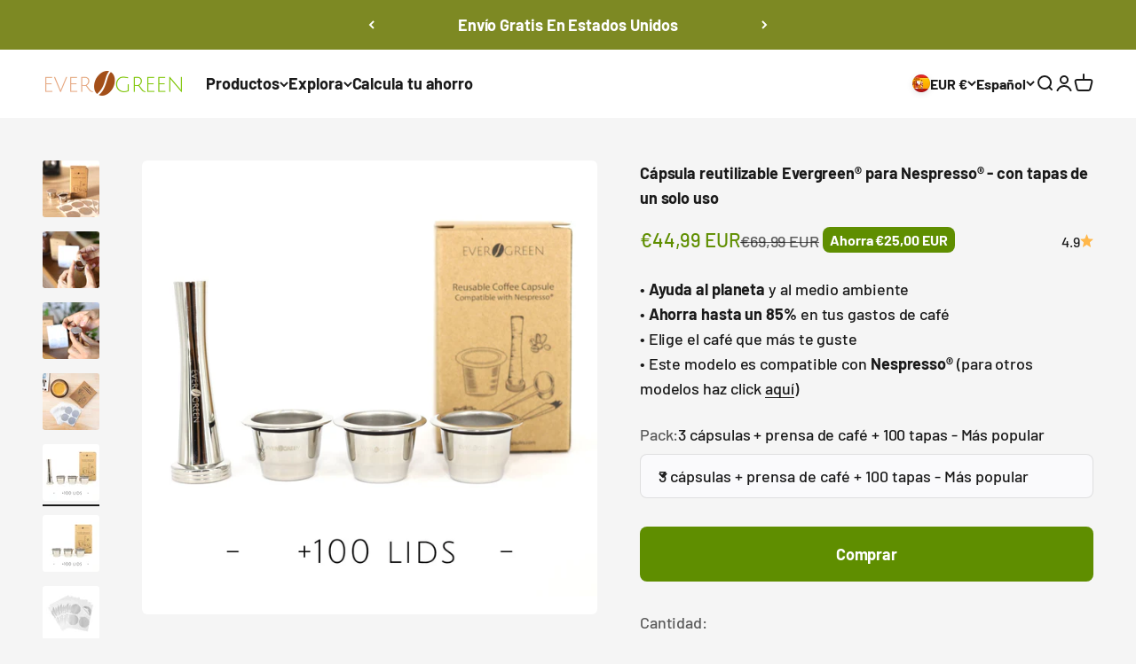

--- FILE ---
content_type: text/html; charset=utf-8
request_url: https://evergreen-capsules.com/es/products/singleuselids
body_size: 77136
content:
<!doctype html>

<html lang="es" dir="ltr">
  <head>

    <script>
    window.Shopify = window.Shopify || {theme: {id: 164794761545, role: 'main' } };
    window._template = {
        directory: "",
        name: "product",
        suffix: "capsules"
    };
  </script>
  <script type="module" blocking="render" fetchpriority="high" src="https://cdn.intelligems.io/esm/85e9755a1a84/bundle.js" async></script>
    



    
    
    
    
    
      
      
    
  
    <meta charset="utf-8">
    <meta name="viewport" content="width=device-width, initial-scale=1.0, height=device-height, minimum-scale=1.0, maximum-scale=1.0">
    <meta name="theme-color" content="#ffffff">

    <title>Cápsula reutilizable Evergreen® para Nespresso® - con tapas de un solo</title><meta name="description" content="• Ayuda al planeta y al medio ambiente• Ahorra hasta un 85% en tus gastos de café• Elige el café que más te guste• Este modelo es compatible con Nespresso® (para otros modelos haz click aquí)"><link rel="canonical" href="https://evergreen-capsules.com/es/products/singleuselids"><link rel="shortcut icon" href="//evergreen-capsules.com/cdn/shop/files/LogoMakr_4lyPf9.png?v=1613176168&width=96">
      <link rel="apple-touch-icon" href="//evergreen-capsules.com/cdn/shop/files/LogoMakr_4lyPf9.png?v=1613176168&width=180"><link rel="preconnect" href="https://cdn.shopify.com">
    <link rel="preconnect" href="https://fonts.shopifycdn.com" crossorigin>
    <link rel="dns-prefetch" href="https://productreviews.shopifycdn.com"><link rel="preload" href="//evergreen-capsules.com/cdn/fonts/barlow/barlow_n5.a193a1990790eba0cc5cca569d23799830e90f07.woff2" as="font" type="font/woff2" crossorigin><link rel="preload" href="//evergreen-capsules.com/cdn/fonts/barlow/barlow_n5.a193a1990790eba0cc5cca569d23799830e90f07.woff2" as="font" type="font/woff2" crossorigin>
     <script data-cfasync="false" src="https://cdn.fixvitals.com/resources/preload" ></script>
    
<meta property="og:type" content="product">
  <meta property="og:title" content="Cápsula reutilizable Evergreen® para Nespresso® - con tapas de un solo uso">
  <meta property="product:price:amount" content="44,99">
  <meta property="product:price:currency" content="EUR"><meta property="og:image" content="http://evergreen-capsules.com/cdn/shop/products/new-evergreen-reusable-capsule-for-nespresso-with-single-use-lids-473541.jpg?v=1666541332&width=2048">
  <meta property="og:image:secure_url" content="https://evergreen-capsules.com/cdn/shop/products/new-evergreen-reusable-capsule-for-nespresso-with-single-use-lids-473541.jpg?v=1666541332&width=2048">
  <meta property="og:image:width" content="1080">
  <meta property="og:image:height" content="1080"><meta property="og:description" content="• Ayuda al planeta y al medio ambiente• Ahorra hasta un 85% en tus gastos de café• Elige el café que más te guste• Este modelo es compatible con Nespresso® (para otros modelos haz click aquí)"><meta property="og:url" content="https://evergreen-capsules.com/es/products/singleuselids">
<meta property="og:site_name" content="Evergreen Capsules"><meta name="twitter:card" content="summary"><meta name="twitter:title" content="Cápsula reutilizable Evergreen® para Nespresso® - con tapas de un solo uso">
  <meta name="twitter:description" content="• Ayuda al planeta y al medio ambiente• Ahorra hasta un 85% en tus gastos de café• Elige el café que más te guste• Este modelo es compatible con Nespresso® (para otros modelos haz click aquí)"><meta name="twitter:image" content="https://evergreen-capsules.com/cdn/shop/products/new-evergreen-reusable-capsule-for-nespresso-with-single-use-lids-473541.jpg?crop=center&height=1200&v=1666541332&width=1200">
  <meta name="twitter:image:alt" content="NEW - Evergreen® Reusable Capsule for Nespresso® with single-use lids - Evergreen Capsules"><script type="application/ld+json">{"@context":"http:\/\/schema.org\/","@id":"\/es\/products\/singleuselids#product","@type":"ProductGroup","brand":{"@type":"Brand","name":"Evergreen Capsules"},"category":"200355146","description":"• Ayuda al planeta y al medio ambiente• Ahorra hasta un 85% en tus gastos de café• Elige el café que más te guste• Este modelo es compatible con Nespresso® (para otros modelos haz click aquí)","hasVariant":[{"@id":"\/es\/products\/singleuselids?variant=40662300131491#variant","@type":"Product","image":"https:\/\/evergreen-capsules.com\/cdn\/shop\/products\/evergreen-reusable-capsule-for-nespresso-with-single-use-lids-101473.jpg?v=1667233275\u0026width=1920","name":"Cápsula reutilizable Evergreen® para Nespresso® - con tapas de un solo uso - 3 cápsulas + prensa de café + 100 tapas - Más popular","offers":{"@id":"\/es\/products\/singleuselids?variant=40662300131491#offer","@type":"Offer","availability":"http:\/\/schema.org\/InStock","price":"44.99","priceCurrency":"EUR","url":"https:\/\/evergreen-capsules.com\/es\/products\/singleuselids?variant=40662300131491"},"sku":"Single_Use_Lids_3+1+100"},{"@id":"\/es\/products\/singleuselids?variant=40662300197027#variant","@type":"Product","image":"https:\/\/evergreen-capsules.com\/cdn\/shop\/products\/evergreen-reusable-capsule-for-nespresso-with-single-use-lids-595074.jpg?v=1667233275\u0026width=1920","name":"Cápsula reutilizable Evergreen® para Nespresso® - con tapas de un solo uso - 3 cápsulas (sin prensa) + 100 tapas","offers":{"@id":"\/es\/products\/singleuselids?variant=40662300197027#offer","@type":"Offer","availability":"http:\/\/schema.org\/InStock","price":"39.99","priceCurrency":"EUR","url":"https:\/\/evergreen-capsules.com\/es\/products\/singleuselids?variant=40662300197027"},"sku":"Single_Use_Lids_3+100"},{"@id":"\/es\/products\/singleuselids?variant=41702209093795#variant","@type":"Product","image":"https:\/\/evergreen-capsules.com\/cdn\/shop\/products\/evergreen-reusable-capsule-for-nespresso-with-single-use-lids-130864.jpg?v=1667233275\u0026width=1920","name":"Cápsula reutilizable Evergreen® para Nespresso® - con tapas de un solo uso - 50 tapas","offers":{"@id":"\/es\/products\/singleuselids?variant=41702209093795#offer","@type":"Offer","availability":"http:\/\/schema.org\/OutOfStock","price":"12.99","priceCurrency":"EUR","url":"https:\/\/evergreen-capsules.com\/es\/products\/singleuselids?variant=41702209093795"},"sku":"Single_Use_Lids_50"},{"@id":"\/es\/products\/singleuselids?variant=40662300098723#variant","@type":"Product","image":"https:\/\/evergreen-capsules.com\/cdn\/shop\/products\/evergreen-reusable-capsule-for-nespresso-with-single-use-lids-130864.jpg?v=1667233275\u0026width=1920","name":"Cápsula reutilizable Evergreen® para Nespresso® - con tapas de un solo uso - 100 tapas","offers":{"@id":"\/es\/products\/singleuselids?variant=40662300098723#offer","@type":"Offer","availability":"http:\/\/schema.org\/InStock","price":"14.99","priceCurrency":"EUR","url":"https:\/\/evergreen-capsules.com\/es\/products\/singleuselids?variant=40662300098723"},"sku":"Single_Use_Lids_100"},{"@id":"\/es\/products\/singleuselids?variant=40674356461731#variant","@type":"Product","image":"https:\/\/evergreen-capsules.com\/cdn\/shop\/products\/evergreen-reusable-capsule-for-nespresso-with-single-use-lids-130864.jpg?v=1667233275\u0026width=1920","name":"Cápsula reutilizable Evergreen® para Nespresso® - con tapas de un solo uso - 500 tapas( ahorra un 25%) - Mejor precio","offers":{"@id":"\/es\/products\/singleuselids?variant=40674356461731#offer","@type":"Offer","availability":"http:\/\/schema.org\/InStock","price":"49.99","priceCurrency":"EUR","url":"https:\/\/evergreen-capsules.com\/es\/products\/singleuselids?variant=40674356461731"},"sku":"Single_Use_Lids_500"}],"name":"Cápsula reutilizable Evergreen® para Nespresso® - con tapas de un solo uso","productGroupID":"7014535332003","url":"https:\/\/evergreen-capsules.com\/es\/products\/singleuselids"}</script><script type="application/ld+json">
  {
    "@context": "https://schema.org",
    "@type": "BreadcrumbList",
    "itemListElement": [{
        "@type": "ListItem",
        "position": 1,
        "name": "Inicio",
        "item": "https://evergreen-capsules.com"
      },{
            "@type": "ListItem",
            "position": 2,
            "name": "Cápsula reutilizable Evergreen® para Nespresso® - con tapas de un solo uso",
            "item": "https://evergreen-capsules.com/es/products/singleuselids"
          }]
  }
</script><style>/* Typography (heading) */
  @font-face {
  font-family: Barlow;
  font-weight: 500;
  font-style: normal;
  font-display: fallback;
  src: url("//evergreen-capsules.com/cdn/fonts/barlow/barlow_n5.a193a1990790eba0cc5cca569d23799830e90f07.woff2") format("woff2"),
       url("//evergreen-capsules.com/cdn/fonts/barlow/barlow_n5.ae31c82169b1dc0715609b8cc6a610b917808358.woff") format("woff");
}

@font-face {
  font-family: Barlow;
  font-weight: 500;
  font-style: italic;
  font-display: fallback;
  src: url("//evergreen-capsules.com/cdn/fonts/barlow/barlow_i5.714d58286997b65cd479af615cfa9bb0a117a573.woff2") format("woff2"),
       url("//evergreen-capsules.com/cdn/fonts/barlow/barlow_i5.0120f77e6447d3b5df4bbec8ad8c2d029d87fb21.woff") format("woff");
}

/* Typography (body) */
  @font-face {
  font-family: Barlow;
  font-weight: 500;
  font-style: normal;
  font-display: fallback;
  src: url("//evergreen-capsules.com/cdn/fonts/barlow/barlow_n5.a193a1990790eba0cc5cca569d23799830e90f07.woff2") format("woff2"),
       url("//evergreen-capsules.com/cdn/fonts/barlow/barlow_n5.ae31c82169b1dc0715609b8cc6a610b917808358.woff") format("woff");
}

@font-face {
  font-family: Barlow;
  font-weight: 500;
  font-style: italic;
  font-display: fallback;
  src: url("//evergreen-capsules.com/cdn/fonts/barlow/barlow_i5.714d58286997b65cd479af615cfa9bb0a117a573.woff2") format("woff2"),
       url("//evergreen-capsules.com/cdn/fonts/barlow/barlow_i5.0120f77e6447d3b5df4bbec8ad8c2d029d87fb21.woff") format("woff");
}

@font-face {
  font-family: Barlow;
  font-weight: 700;
  font-style: normal;
  font-display: fallback;
  src: url("//evergreen-capsules.com/cdn/fonts/barlow/barlow_n7.691d1d11f150e857dcbc1c10ef03d825bc378d81.woff2") format("woff2"),
       url("//evergreen-capsules.com/cdn/fonts/barlow/barlow_n7.4fdbb1cb7da0e2c2f88492243ffa2b4f91924840.woff") format("woff");
}

@font-face {
  font-family: Barlow;
  font-weight: 700;
  font-style: italic;
  font-display: fallback;
  src: url("//evergreen-capsules.com/cdn/fonts/barlow/barlow_i7.50e19d6cc2ba5146fa437a5a7443c76d5d730103.woff2") format("woff2"),
       url("//evergreen-capsules.com/cdn/fonts/barlow/barlow_i7.47e9f98f1b094d912e6fd631cc3fe93d9f40964f.woff") format("woff");
}

:root {
    /**
     * ---------------------------------------------------------------------
     * SPACING VARIABLES
     *
     * We are using a spacing inspired from frameworks like Tailwind CSS.
     * ---------------------------------------------------------------------
     */
    --spacing-0-5: 0.125rem; /* 2px */
    --spacing-1: 0.25rem; /* 4px */
    --spacing-1-5: 0.375rem; /* 6px */
    --spacing-2: 0.5rem; /* 8px */
    --spacing-2-5: 0.625rem; /* 10px */
    --spacing-3: 0.75rem; /* 12px */
    --spacing-3-5: 0.875rem; /* 14px */
    --spacing-4: 1rem; /* 16px */
    --spacing-4-5: 1.125rem; /* 18px */
    --spacing-5: 1.25rem; /* 20px */
    --spacing-5-5: 1.375rem; /* 22px */
    --spacing-6: 1.5rem; /* 24px */
    --spacing-6-5: 1.625rem; /* 26px */
    --spacing-7: 1.75rem; /* 28px */
    --spacing-7-5: 1.875rem; /* 30px */
    --spacing-8: 2rem; /* 32px */
    --spacing-8-5: 2.125rem; /* 34px */
    --spacing-9: 2.25rem; /* 36px */
    --spacing-9-5: 2.375rem; /* 38px */
    --spacing-10: 2.5rem; /* 40px */
    --spacing-11: 2.75rem; /* 44px */
    --spacing-12: 3rem; /* 48px */
    --spacing-14: 3.5rem; /* 56px */
    --spacing-16: 4rem; /* 64px */
    --spacing-18: 4.5rem; /* 72px */
    --spacing-20: 5rem; /* 80px */
    --spacing-24: 6rem; /* 96px */
    --spacing-28: 7rem; /* 112px */
    --spacing-32: 8rem; /* 128px */
    --spacing-36: 9rem; /* 144px */
    --spacing-40: 10rem; /* 160px */
    --spacing-44: 11rem; /* 176px */
    --spacing-48: 12rem; /* 192px */
    --spacing-52: 13rem; /* 208px */
    --spacing-56: 14rem; /* 224px */
    --spacing-60: 15rem; /* 240px */
    --spacing-64: 16rem; /* 256px */
    --spacing-72: 18rem; /* 288px */
    --spacing-80: 20rem; /* 320px */
    --spacing-96: 24rem; /* 384px */

    /* Container */
    --container-max-width: 1300px;
    --container-narrow-max-width: 1050px;
    --container-gutter: var(--spacing-5);
    --section-outer-spacing-block: var(--spacing-8);
    --section-inner-max-spacing-block: var(--spacing-8);
    --section-inner-spacing-inline: var(--container-gutter);
    --section-stack-spacing-block: var(--spacing-8);

    /* Grid gutter */
    --grid-gutter: var(--spacing-5);

    /* Product list settings */
    --product-list-row-gap: var(--spacing-8);
    --product-list-column-gap: var(--grid-gutter);

    /* Form settings */
    --input-gap: var(--spacing-2);
    --input-height: 2.625rem;
    --input-padding-inline: var(--spacing-4);

    /* Other sizes */
    --sticky-area-height: calc(var(--sticky-announcement-bar-enabled, 0) * var(--announcement-bar-height, 0px) + var(--sticky-header-enabled, 0) * var(--header-height, 0px));

    /* RTL support */
    --transform-logical-flip: 1;
    --transform-origin-start: left;
    --transform-origin-end: right;

    /**
     * ---------------------------------------------------------------------
     * TYPOGRAPHY
     * ---------------------------------------------------------------------
     */

    /* Font properties */
    --heading-font-family: Barlow, sans-serif;
    --heading-font-weight: 500;
    --heading-font-style: normal;
    --heading-text-transform: normal;
    --heading-letter-spacing: -0.025em;
    --text-font-family: Barlow, sans-serif;
    --text-font-weight: 500;
    --text-font-style: normal;
    --text-letter-spacing: -0.005em;

    /* Font sizes */
    --text-h0: 2.75rem;
    --text-h1: 2rem;
    --text-h2: 1.75rem;
    --text-h3: 1.375rem;
    --text-h4: 1.125rem;
    --text-h5: 1.125rem;
    --text-h6: 1rem;
    --text-xs: 0.875rem;
    --text-sm: 0.9375rem;
    --text-base: 1.0625rem;
    --text-lg: 1.3125rem;

    /**
     * ---------------------------------------------------------------------
     * COLORS
     * ---------------------------------------------------------------------
     */

    /* Color settings */--accent: 125 137 35;
    --text-primary: 26 26 26;
    --background-primary: 245 245 245;
    --dialog-background: 255 255 255;
    --border-color: var(--text-color, var(--text-primary)) / 0.12;

    /* Button colors */
    --button-background-primary: 125 137 35;
    --button-text-primary: 255 255 255;
    --button-background-secondary: 240 196 23;
    --button-text-secondary: 26 26 26;

    /* Status colors */
    --success-background: 239 241 229;
    --success-text: 125 137 35;
    --warning-background: 255 246 233;
    --warning-text: 255 183 74;
    --error-background: 254 231 231;
    --error-text: 248 58 58;

    /* Product colors */
    --on-sale-text: 95 142 0;
    --on-sale-badge-background: 95 142 0;
    --on-sale-badge-text: 255 255 255;
    --sold-out-badge-background: 0 0 0;
    --sold-out-badge-text: 255 255 255;
    --primary-badge-background: 26 26 26;
    --primary-badge-text: 255 255 255;
    --star-color: 255 183 74;
    --product-card-background: 255 255 255;
    --product-card-text: 26 26 26;

    /* Header colors */
    --header-background: 255 255 255;
    --header-text: 26 26 26;

    /* Footer colors */
    --footer-background: 255 255 255;
    --footer-text: 26 26 26;

    /* Rounded variables (used for border radius) */
    --rounded-xs: 0.25rem;
    --rounded-sm: 0.1875rem;
    --rounded: 0.375rem;
    --rounded-lg: 0.75rem;
    --rounded-full: 9999px;

    --rounded-button: 0.5rem;
    --rounded-input: 0.5rem;

    /* Box shadow */
    --shadow-sm: 0 2px 8px rgb(var(--text-primary) / 0.1);
    --shadow: 0 5px 15px rgb(var(--text-primary) / 0.1);
    --shadow-md: 0 5px 30px rgb(var(--text-primary) / 0.1);
    --shadow-block: 0px 18px 50px rgb(var(--text-primary) / 0.1);

    /**
     * ---------------------------------------------------------------------
     * OTHER
     * ---------------------------------------------------------------------
     */

    --cursor-close-svg-url: url(//evergreen-capsules.com/cdn/shop/t/39/assets/cursor-close.svg?v=147174565022153725511725349834);
    --cursor-zoom-in-svg-url: url(//evergreen-capsules.com/cdn/shop/t/39/assets/cursor-zoom-in.svg?v=154953035094101115921725349834);
    --cursor-zoom-out-svg-url: url(//evergreen-capsules.com/cdn/shop/t/39/assets/cursor-zoom-out.svg?v=16155520337305705181725349834);
    --checkmark-svg-url: url(//evergreen-capsules.com/cdn/shop/t/39/assets/checkmark.svg?v=77552481021870063511725349834);
  }

  [dir="rtl"]:root {
    /* RTL support */
    --transform-logical-flip: -1;
    --transform-origin-start: right;
    --transform-origin-end: left;
  }

  @media screen and (min-width: 700px) {
    :root {
      /* Typography (font size) */
      --text-h0: 3.5rem;
      --text-h1: 2.5rem;
      --text-h2: 2rem;
      --text-h3: 1.625rem;
      --text-h4: 1.375rem;
      --text-h5: 1.125rem;
      --text-h6: 1rem;

      --text-xs: 0.875rem;
      --text-sm: 1.0rem;
      --text-base: 1.125rem;
      --text-lg: 1.375rem;

      /* Spacing */
      --container-gutter: 2rem;
      --section-outer-spacing-block: var(--spacing-12);
      --section-inner-max-spacing-block: var(--spacing-10);
      --section-inner-spacing-inline: var(--spacing-10);
      --section-stack-spacing-block: var(--spacing-10);

      /* Grid gutter */
      --grid-gutter: var(--spacing-6);

      /* Product list settings */
      --product-list-row-gap: var(--spacing-12);

      /* Form settings */
      --input-gap: 1rem;
      --input-height: 3.125rem;
      --input-padding-inline: var(--spacing-5);
    }
  }

  @media screen and (min-width: 1000px) {
    :root {
      /* Spacing settings */
      --container-gutter: var(--spacing-12);
      --section-outer-spacing-block: var(--spacing-14);
      --section-inner-max-spacing-block: var(--spacing-12);
      --section-inner-spacing-inline: var(--spacing-12);
      --section-stack-spacing-block: var(--spacing-10);
    }
  }

  @media screen and (min-width: 1150px) {
    :root {
      /* Spacing settings */
      --container-gutter: var(--spacing-12);
      --section-outer-spacing-block: var(--spacing-14);
      --section-inner-max-spacing-block: var(--spacing-12);
      --section-inner-spacing-inline: var(--spacing-12);
      --section-stack-spacing-block: var(--spacing-12);
    }
  }

  @media screen and (min-width: 1400px) {
    :root {
      /* Typography (font size) */
      --text-h0: 4.5rem;
      --text-h1: 3.5rem;
      --text-h2: 2.75rem;
      --text-h3: 2rem;
      --text-h4: 1.75rem;
      --text-h5: 1.375rem;
      --text-h6: 1.25rem;

      --section-outer-spacing-block: var(--spacing-16);
      --section-inner-max-spacing-block: var(--spacing-14);
      --section-inner-spacing-inline: var(--spacing-14);
    }
  }

  @media screen and (min-width: 1600px) {
    :root {
      --section-outer-spacing-block: var(--spacing-16);
      --section-inner-max-spacing-block: var(--spacing-16);
      --section-inner-spacing-inline: var(--spacing-16);
    }
  }

  /**
   * ---------------------------------------------------------------------
   * LIQUID DEPENDANT CSS
   *
   * Our main CSS is Liquid free, but some very specific features depend on
   * theme settings, so we have them here
   * ---------------------------------------------------------------------
   */@media screen and (pointer: fine) {
        .button:not([disabled]):hover, .btn:not([disabled]):hover, .shopify-payment-button__button--unbranded:not([disabled]):hover {
          --button-background-opacity: 0.85;
        }

        .button--subdued:not([disabled]):hover {
          --button-background: var(--text-color) / .05 !important;
        }
      }</style><script>
  // This allows to expose several variables to the global scope, to be used in scripts
  window.themeVariables = {
    settings: {
      showPageTransition: true,
      headingApparition: "split_fade",
      pageType: "product",
      moneyFormat: "€{{amount_with_comma_separator}} EUR",
      moneyWithCurrencyFormat: "€{{amount_with_comma_separator}} EUR",
      currencyCodeEnabled: true,
      cartType: "drawer",
      showDiscount: true,
      discountMode: "saving"
    },

    strings: {
      accessibilityClose: "Cerrar",
      accessibilityNext: "Siguiente",
      accessibilityPrevious: "Anterior",
      addToCartButton: "Comprar",
      soldOutButton: "Agotado",
      preOrderButton: "Pedido previo",
      unavailableButton: "No disponible",
      closeGallery: "Cerrar galería",
      zoomGallery: "Zoom",
      errorGallery: "No se puede cargar la imagen",
      soldOutBadge: "Agotado",
      discountBadge: "Ahorra @@",
      sku: "SKU:",
      searchNoResults: "No se encontraron resultados.",
      addOrderNote: "Añadir nota al pedido",
      editOrderNote: "Editar nota del pedido",
      shippingEstimatorNoResults: "No hacemos envíos a tu dirección.",
      shippingEstimatorOneResult: "Hay una tarifa de gastos de envío para tu dirección:",
      shippingEstimatorMultipleResults: "Hay varias tarifas de gastos de envío para tu dirección:",
      shippingEstimatorError: "Se produjo un error al recuperar las tarifas de gastos de envío:"
    },

    breakpoints: {
      'sm': 'screen and (min-width: 700px)',
      'md': 'screen and (min-width: 1000px)',
      'lg': 'screen and (min-width: 1150px)',
      'xl': 'screen and (min-width: 1400px)',

      'sm-max': 'screen and (max-width: 699px)',
      'md-max': 'screen and (max-width: 999px)',
      'lg-max': 'screen and (max-width: 1149px)',
      'xl-max': 'screen and (max-width: 1399px)'
    }
  };window.addEventListener('DOMContentLoaded', () => {
      const isReloaded = (window.performance.navigation && window.performance.navigation.type === 1) || window.performance.getEntriesByType('navigation').map((nav) => nav.type).includes('reload');

      if ('animate' in document.documentElement && window.matchMedia('(prefers-reduced-motion: no-preference)').matches && document.referrer.includes(location.host) && !isReloaded) {
        document.body.animate({opacity: [0, 1]}, {duration: 115, fill: 'forwards'});
      }
    });

    window.addEventListener('pageshow', (event) => {
      document.body.classList.remove('page-transition');

      if (event.persisted) {
        document.body.animate({opacity: [0, 1]}, {duration: 0, fill: 'forwards'});
      }
    });// For detecting native share
  document.documentElement.classList.add(`native-share--${navigator.share ? 'enabled' : 'disabled'}`);// We save the product ID in local storage to be eventually used for recently viewed section
    try {
      const recentlyViewedProducts = new Set(JSON.parse(localStorage.getItem('theme:recently-viewed-products') || '[]'));

      recentlyViewedProducts.delete(7014535332003); // Delete first to re-move the product
      recentlyViewedProducts.add(7014535332003);

      localStorage.setItem('theme:recently-viewed-products', JSON.stringify(Array.from(recentlyViewedProducts.values()).reverse()));
    } catch (e) {
      // Safari in private mode does not allow setting item, we silently fail
    }</script>
     <script data-cfasync="false" src="https://cdn.fixvitals.com/resources/lazyload" ></script>
    

    <!-- <script type="module" src="//evergreen-capsules.com/cdn/shop/t/39/assets/gift.js?9845"></script> -->
    <script type="module" src="//evergreen-capsules.com/cdn/shop/t/39/assets/vendor.min.js?v=52426788336887041471725349834"></script>
    <script type="module" src="//evergreen-capsules.com/cdn/shop/t/39/assets/theme.js?v=177618568799569701051731193691" defer></script>
    <script type="module" src="//evergreen-capsules.com/cdn/shop/t/39/assets/sections.js?v=13504397390457668501731193692"></script>

    
    <script>window.performance && window.performance.mark && window.performance.mark('shopify.content_for_header.start');</script><meta name="google-site-verification" content="EeR0kZ1GfFUYtak2CLlPgrMg-npU-Eg0ejENhAmFkK4">
<meta id="shopify-digital-wallet" name="shopify-digital-wallet" content="/4419125294/digital_wallets/dialog">
<meta name="shopify-checkout-api-token" content="e8aab552cbfd983fa50c6ce617d977cd">
<meta id="in-context-paypal-metadata" data-shop-id="4419125294" data-venmo-supported="false" data-environment="production" data-locale="es_ES" data-paypal-v4="true" data-currency="EUR">
<link rel="alternate" hreflang="x-default" href="https://evergreen-capsules.com/products/singleuselids">
<link rel="alternate" hreflang="pt" href="https://evergreen-capsules.com/pt/products/singleuselids">
<link rel="alternate" hreflang="es" href="https://evergreen-capsules.com/es/products/singleuselids">
<link rel="alternate" hreflang="it" href="https://evergreen-capsules.com/it/products/singleuselids">
<link rel="alternate" hreflang="de" href="https://evergreen-capsules.com/de/products/singleuselids">
<link rel="alternate" hreflang="fr" href="https://evergreen-capsules.com/fr/products/singleuselids">
<link rel="alternate" hreflang="es-CL" href="https://evergreen-capsules.com/es-cl/products/singleuselids">
<link rel="alternate" hreflang="pt-CL" href="https://evergreen-capsules.com/pt-cl/products/singleuselids">
<link rel="alternate" hreflang="it-CL" href="https://evergreen-capsules.com/it-cl/products/singleuselids">
<link rel="alternate" hreflang="de-CL" href="https://evergreen-capsules.com/de-cl/products/singleuselids">
<link rel="alternate" hreflang="fr-CL" href="https://evergreen-capsules.com/fr-cl/products/singleuselids">
<link rel="alternate" hreflang="en-CL" href="https://evergreen-capsules.com/en-cl/products/singleuselids">
<link rel="alternate" hreflang="es-CO" href="https://evergreen-capsules.com/es-co/products/singleuselids">
<link rel="alternate" hreflang="pt-CO" href="https://evergreen-capsules.com/pt-co/products/singleuselids">
<link rel="alternate" hreflang="en-CO" href="https://evergreen-capsules.com/en-co/products/singleuselids">
<link rel="alternate" hreflang="it-CO" href="https://evergreen-capsules.com/it-co/products/singleuselids">
<link rel="alternate" hreflang="de-CO" href="https://evergreen-capsules.com/de-co/products/singleuselids">
<link rel="alternate" hreflang="fr-CO" href="https://evergreen-capsules.com/fr-co/products/singleuselids">
<link rel="alternate" hreflang="es-MX" href="https://evergreen-capsules.com/es-mx/products/singleuselids">
<link rel="alternate" hreflang="pt-MX" href="https://evergreen-capsules.com/pt-mx/products/singleuselids">
<link rel="alternate" hreflang="it-MX" href="https://evergreen-capsules.com/it-mx/products/singleuselids">
<link rel="alternate" hreflang="de-MX" href="https://evergreen-capsules.com/de-mx/products/singleuselids">
<link rel="alternate" hreflang="fr-MX" href="https://evergreen-capsules.com/fr-mx/products/singleuselids">
<link rel="alternate" hreflang="en-MX" href="https://evergreen-capsules.com/en-mx/products/singleuselids">
<link rel="alternate" hreflang="en-NO" href="https://evergreen-capsules.com/en-no/products/singleuselids">
<link rel="alternate" hreflang="pt-NO" href="https://evergreen-capsules.com/pt-no/products/singleuselids">
<link rel="alternate" hreflang="es-NO" href="https://evergreen-capsules.com/es-no/products/singleuselids">
<link rel="alternate" hreflang="it-NO" href="https://evergreen-capsules.com/it-no/products/singleuselids">
<link rel="alternate" hreflang="de-NO" href="https://evergreen-capsules.com/de-no/products/singleuselids">
<link rel="alternate" hreflang="fr-NO" href="https://evergreen-capsules.com/fr-no/products/singleuselids">
<link rel="alternate" hreflang="es-AR" href="https://evergreen-capsules.com/es-ar/products/singleuselids">
<link rel="alternate" hreflang="pt-AR" href="https://evergreen-capsules.com/pt-ar/products/singleuselids">
<link rel="alternate" hreflang="it-AR" href="https://evergreen-capsules.com/it-ar/products/singleuselids">
<link rel="alternate" hreflang="de-AR" href="https://evergreen-capsules.com/de-ar/products/singleuselids">
<link rel="alternate" hreflang="fr-AR" href="https://evergreen-capsules.com/fr-ar/products/singleuselids">
<link rel="alternate" hreflang="en-AR" href="https://evergreen-capsules.com/en-ar/products/singleuselids">
<link rel="alternate" hreflang="pt-BR" href="https://evergreen-capsules.com/pt-br/products/singleuselids">
<link rel="alternate" hreflang="en-BR" href="https://evergreen-capsules.com/en-br/products/singleuselids">
<link rel="alternate" hreflang="fr-BR" href="https://evergreen-capsules.com/fr-br/products/singleuselids">
<link rel="alternate" hreflang="de-BR" href="https://evergreen-capsules.com/de-br/products/singleuselids">
<link rel="alternate" hreflang="it-BR" href="https://evergreen-capsules.com/it-br/products/singleuselids">
<link rel="alternate" hreflang="es-BR" href="https://evergreen-capsules.com/es-br/products/singleuselids">
<link rel="alternate" hreflang="en-JP" href="https://evergreen-capsules.com/en-jp/products/singleuselids">
<link rel="alternate" hreflang="pt-JP" href="https://evergreen-capsules.com/pt-jp/products/singleuselids">
<link rel="alternate" hreflang="es-JP" href="https://evergreen-capsules.com/es-jp/products/singleuselids">
<link rel="alternate" hreflang="it-JP" href="https://evergreen-capsules.com/it-jp/products/singleuselids">
<link rel="alternate" hreflang="de-JP" href="https://evergreen-capsules.com/de-jp/products/singleuselids">
<link rel="alternate" hreflang="fr-JP" href="https://evergreen-capsules.com/fr-jp/products/singleuselids">
<link rel="alternate" hreflang="es-UY" href="https://evergreen-capsules.com/es-uy/products/singleuselids">
<link rel="alternate" hreflang="pt-UY" href="https://evergreen-capsules.com/pt-uy/products/singleuselids">
<link rel="alternate" hreflang="it-UY" href="https://evergreen-capsules.com/it-uy/products/singleuselids">
<link rel="alternate" hreflang="de-UY" href="https://evergreen-capsules.com/de-uy/products/singleuselids">
<link rel="alternate" hreflang="fr-UY" href="https://evergreen-capsules.com/fr-uy/products/singleuselids">
<link rel="alternate" hreflang="en-UY" href="https://evergreen-capsules.com/en-uy/products/singleuselids">
<link rel="alternate" hreflang="en-ID" href="https://evergreen-capsules.com/en-id/products/singleuselids">
<link rel="alternate" hreflang="pt-ID" href="https://evergreen-capsules.com/pt-id/products/singleuselids">
<link rel="alternate" hreflang="es-ID" href="https://evergreen-capsules.com/es-id/products/singleuselids">
<link rel="alternate" hreflang="it-ID" href="https://evergreen-capsules.com/it-id/products/singleuselids">
<link rel="alternate" hreflang="de-ID" href="https://evergreen-capsules.com/de-id/products/singleuselids">
<link rel="alternate" hreflang="fr-ID" href="https://evergreen-capsules.com/fr-id/products/singleuselids">
<link rel="alternate" hreflang="en-SA" href="https://evergreen-capsules.com/en-sa/products/singleuselids">
<link rel="alternate" hreflang="pt-SA" href="https://evergreen-capsules.com/pt-sa/products/singleuselids">
<link rel="alternate" hreflang="es-SA" href="https://evergreen-capsules.com/es-sa/products/singleuselids">
<link rel="alternate" hreflang="it-SA" href="https://evergreen-capsules.com/it-sa/products/singleuselids">
<link rel="alternate" hreflang="de-SA" href="https://evergreen-capsules.com/de-sa/products/singleuselids">
<link rel="alternate" hreflang="fr-SA" href="https://evergreen-capsules.com/fr-sa/products/singleuselids">
<link rel="alternate" hreflang="en-AE" href="https://evergreen-capsules.com/en-ae/products/singleuselids">
<link rel="alternate" hreflang="pt-AE" href="https://evergreen-capsules.com/pt-ae/products/singleuselids">
<link rel="alternate" hreflang="es-AE" href="https://evergreen-capsules.com/es-ae/products/singleuselids">
<link rel="alternate" hreflang="it-AE" href="https://evergreen-capsules.com/it-ae/products/singleuselids">
<link rel="alternate" hreflang="de-AE" href="https://evergreen-capsules.com/de-ae/products/singleuselids">
<link rel="alternate" hreflang="fr-AE" href="https://evergreen-capsules.com/fr-ae/products/singleuselids">
<link rel="alternate" hreflang="en-MY" href="https://evergreen-capsules.com/en-my/products/singleuselids">
<link rel="alternate" hreflang="pt-MY" href="https://evergreen-capsules.com/pt-my/products/singleuselids">
<link rel="alternate" hreflang="es-MY" href="https://evergreen-capsules.com/es-my/products/singleuselids">
<link rel="alternate" hreflang="it-MY" href="https://evergreen-capsules.com/it-my/products/singleuselids">
<link rel="alternate" hreflang="de-MY" href="https://evergreen-capsules.com/de-my/products/singleuselids">
<link rel="alternate" hreflang="fr-MY" href="https://evergreen-capsules.com/fr-my/products/singleuselids">
<link rel="alternate" hreflang="en-TH" href="https://evergreen-capsules.com/en-th/products/singleuselids">
<link rel="alternate" hreflang="pt-TH" href="https://evergreen-capsules.com/pt-th/products/singleuselids">
<link rel="alternate" hreflang="es-TH" href="https://evergreen-capsules.com/es-th/products/singleuselids">
<link rel="alternate" hreflang="it-TH" href="https://evergreen-capsules.com/it-th/products/singleuselids">
<link rel="alternate" hreflang="de-TH" href="https://evergreen-capsules.com/de-th/products/singleuselids">
<link rel="alternate" hreflang="fr-TH" href="https://evergreen-capsules.com/fr-th/products/singleuselids">
<link rel="alternate" hreflang="en-IL" href="https://evergreen-capsules.com/en-il/products/singleuselids">
<link rel="alternate" hreflang="pt-IL" href="https://evergreen-capsules.com/pt-il/products/singleuselids">
<link rel="alternate" hreflang="es-IL" href="https://evergreen-capsules.com/es-il/products/singleuselids">
<link rel="alternate" hreflang="it-IL" href="https://evergreen-capsules.com/it-il/products/singleuselids">
<link rel="alternate" hreflang="de-IL" href="https://evergreen-capsules.com/de-il/products/singleuselids">
<link rel="alternate" hreflang="fr-IL" href="https://evergreen-capsules.com/fr-il/products/singleuselids">
<link rel="alternate" hreflang="en-HK" href="https://evergreen-capsules.com/en-hk/products/singleuselids">
<link rel="alternate" hreflang="pt-HK" href="https://evergreen-capsules.com/pt-hk/products/singleuselids">
<link rel="alternate" hreflang="es-HK" href="https://evergreen-capsules.com/es-hk/products/singleuselids">
<link rel="alternate" hreflang="it-HK" href="https://evergreen-capsules.com/it-hk/products/singleuselids">
<link rel="alternate" hreflang="de-HK" href="https://evergreen-capsules.com/de-hk/products/singleuselids">
<link rel="alternate" hreflang="fr-HK" href="https://evergreen-capsules.com/fr-hk/products/singleuselids">
<link rel="alternate" hreflang="fr-CH" href="https://evergreen-capsules.com/fr-ch/products/singleuselids">
<link rel="alternate" hreflang="pt-CH" href="https://evergreen-capsules.com/pt-ch/products/singleuselids">
<link rel="alternate" hreflang="es-CH" href="https://evergreen-capsules.com/es-ch/products/singleuselids">
<link rel="alternate" hreflang="it-CH" href="https://evergreen-capsules.com/it-ch/products/singleuselids">
<link rel="alternate" hreflang="de-CH" href="https://evergreen-capsules.com/de-ch/products/singleuselids">
<link rel="alternate" hreflang="en-CH" href="https://evergreen-capsules.com/en-ch/products/singleuselids">
<link rel="alternate" hreflang="en-SG" href="https://evergreen-capsules.com/en-sg/products/singleuselids">
<link rel="alternate" hreflang="pt-SG" href="https://evergreen-capsules.com/pt-sg/products/singleuselids">
<link rel="alternate" hreflang="es-SG" href="https://evergreen-capsules.com/es-sg/products/singleuselids">
<link rel="alternate" hreflang="it-SG" href="https://evergreen-capsules.com/it-sg/products/singleuselids">
<link rel="alternate" hreflang="de-SG" href="https://evergreen-capsules.com/de-sg/products/singleuselids">
<link rel="alternate" hreflang="fr-SG" href="https://evergreen-capsules.com/fr-sg/products/singleuselids">
<link rel="alternate" hreflang="en-KR" href="https://evergreen-capsules.com/en-kr/products/singleuselids">
<link rel="alternate" hreflang="pt-KR" href="https://evergreen-capsules.com/pt-kr/products/singleuselids">
<link rel="alternate" hreflang="es-KR" href="https://evergreen-capsules.com/es-kr/products/singleuselids">
<link rel="alternate" hreflang="it-KR" href="https://evergreen-capsules.com/it-kr/products/singleuselids">
<link rel="alternate" hreflang="de-KR" href="https://evergreen-capsules.com/de-kr/products/singleuselids">
<link rel="alternate" hreflang="fr-KR" href="https://evergreen-capsules.com/fr-kr/products/singleuselids">
<link rel="alternate" hreflang="en-GB" href="https://evergreen-capsules.com/en-gb/products/singleuselids">
<link rel="alternate" hreflang="pt-GB" href="https://evergreen-capsules.com/pt-gb/products/singleuselids">
<link rel="alternate" hreflang="es-GB" href="https://evergreen-capsules.com/es-gb/products/singleuselids">
<link rel="alternate" hreflang="it-GB" href="https://evergreen-capsules.com/it-gb/products/singleuselids">
<link rel="alternate" hreflang="de-GB" href="https://evergreen-capsules.com/de-gb/products/singleuselids">
<link rel="alternate" hreflang="fr-GB" href="https://evergreen-capsules.com/fr-gb/products/singleuselids">
<link rel="alternate" hreflang="en-US" href="https://evergreen-capsules.com/en-us/products/singleuselids">
<link rel="alternate" hreflang="pt-US" href="https://evergreen-capsules.com/pt-us/products/singleuselids">
<link rel="alternate" hreflang="es-US" href="https://evergreen-capsules.com/es-us/products/singleuselids">
<link rel="alternate" hreflang="it-US" href="https://evergreen-capsules.com/it-us/products/singleuselids">
<link rel="alternate" hreflang="de-US" href="https://evergreen-capsules.com/de-us/products/singleuselids">
<link rel="alternate" hreflang="fr-US" href="https://evergreen-capsules.com/fr-us/products/singleuselids">
<link rel="alternate" hreflang="fr-FR" href="https://evergreen-capsules.com/fr-fr/products/singleuselids">
<link rel="alternate" hreflang="pt-FR" href="https://evergreen-capsules.com/pt-fr/products/singleuselids">
<link rel="alternate" hreflang="es-FR" href="https://evergreen-capsules.com/es-fr/products/singleuselids">
<link rel="alternate" hreflang="it-FR" href="https://evergreen-capsules.com/it-fr/products/singleuselids">
<link rel="alternate" hreflang="de-FR" href="https://evergreen-capsules.com/de-fr/products/singleuselids">
<link rel="alternate" hreflang="en-FR" href="https://evergreen-capsules.com/en-fr/products/singleuselids">
<link rel="alternate" hreflang="fr-BE" href="https://evergreen-capsules.com/fr-be/products/singleuselids">
<link rel="alternate" hreflang="pt-BE" href="https://evergreen-capsules.com/pt-be/products/singleuselids">
<link rel="alternate" hreflang="es-BE" href="https://evergreen-capsules.com/es-be/products/singleuselids">
<link rel="alternate" hreflang="it-BE" href="https://evergreen-capsules.com/it-be/products/singleuselids">
<link rel="alternate" hreflang="de-BE" href="https://evergreen-capsules.com/de-be/products/singleuselids">
<link rel="alternate" hreflang="en-BE" href="https://evergreen-capsules.com/en-be/products/singleuselids">
<link rel="alternate" hreflang="en-NL" href="https://evergreen-capsules.com/en-nl/products/singleuselids">
<link rel="alternate" hreflang="pt-NL" href="https://evergreen-capsules.com/pt-nl/products/singleuselids">
<link rel="alternate" hreflang="es-NL" href="https://evergreen-capsules.com/es-nl/products/singleuselids">
<link rel="alternate" hreflang="it-NL" href="https://evergreen-capsules.com/it-nl/products/singleuselids">
<link rel="alternate" hreflang="de-NL" href="https://evergreen-capsules.com/de-nl/products/singleuselids">
<link rel="alternate" hreflang="fr-NL" href="https://evergreen-capsules.com/fr-nl/products/singleuselids">
<link rel="alternate" hreflang="it-IT" href="https://evergreen-capsules.com/it-it/products/singleuselids">
<link rel="alternate" hreflang="pt-IT" href="https://evergreen-capsules.com/pt-it/products/singleuselids">
<link rel="alternate" hreflang="es-IT" href="https://evergreen-capsules.com/es-it/products/singleuselids">
<link rel="alternate" hreflang="de-IT" href="https://evergreen-capsules.com/de-it/products/singleuselids">
<link rel="alternate" hreflang="fr-IT" href="https://evergreen-capsules.com/fr-it/products/singleuselids">
<link rel="alternate" hreflang="en-IT" href="https://evergreen-capsules.com/en-it/products/singleuselids">
<link rel="alternate" hreflang="en-HU" href="https://evergreen-capsules.com/en-hu/products/singleuselids">
<link rel="alternate" hreflang="pt-HU" href="https://evergreen-capsules.com/pt-hu/products/singleuselids">
<link rel="alternate" hreflang="es-HU" href="https://evergreen-capsules.com/es-hu/products/singleuselids">
<link rel="alternate" hreflang="it-HU" href="https://evergreen-capsules.com/it-hu/products/singleuselids">
<link rel="alternate" hreflang="de-HU" href="https://evergreen-capsules.com/de-hu/products/singleuselids">
<link rel="alternate" hreflang="fr-HU" href="https://evergreen-capsules.com/fr-hu/products/singleuselids">
<link rel="alternate" hreflang="de-AT" href="https://evergreen-capsules.com/de-at/products/singleuselids">
<link rel="alternate" hreflang="pt-AT" href="https://evergreen-capsules.com/pt-at/products/singleuselids">
<link rel="alternate" hreflang="es-AT" href="https://evergreen-capsules.com/es-at/products/singleuselids">
<link rel="alternate" hreflang="it-AT" href="https://evergreen-capsules.com/it-at/products/singleuselids">
<link rel="alternate" hreflang="fr-AT" href="https://evergreen-capsules.com/fr-at/products/singleuselids">
<link rel="alternate" hreflang="en-AT" href="https://evergreen-capsules.com/en-at/products/singleuselids">
<link rel="alternate" hreflang="en-IE" href="https://evergreen-capsules.com/en-ie/products/singleuselids">
<link rel="alternate" hreflang="pt-IE" href="https://evergreen-capsules.com/pt-ie/products/singleuselids">
<link rel="alternate" hreflang="es-IE" href="https://evergreen-capsules.com/es-ie/products/singleuselids">
<link rel="alternate" hreflang="it-IE" href="https://evergreen-capsules.com/it-ie/products/singleuselids">
<link rel="alternate" hreflang="de-IE" href="https://evergreen-capsules.com/de-ie/products/singleuselids">
<link rel="alternate" hreflang="fr-IE" href="https://evergreen-capsules.com/fr-ie/products/singleuselids">
<link rel="alternate" hreflang="en-CA" href="https://evergreen-capsules.com/en-ca/products/singleuselids">
<link rel="alternate" hreflang="pt-CA" href="https://evergreen-capsules.com/pt-ca/products/singleuselids">
<link rel="alternate" hreflang="es-CA" href="https://evergreen-capsules.com/es-ca/products/singleuselids">
<link rel="alternate" hreflang="it-CA" href="https://evergreen-capsules.com/it-ca/products/singleuselids">
<link rel="alternate" hreflang="de-CA" href="https://evergreen-capsules.com/de-ca/products/singleuselids">
<link rel="alternate" hreflang="fr-CA" href="https://evergreen-capsules.com/fr-ca/products/singleuselids">
<link rel="alternate" hreflang="de-DE" href="https://evergreen-capsules.com/de-de/products/singleuselids">
<link rel="alternate" hreflang="pt-DE" href="https://evergreen-capsules.com/pt-de/products/singleuselids">
<link rel="alternate" hreflang="es-DE" href="https://evergreen-capsules.com/es-de/products/singleuselids">
<link rel="alternate" hreflang="it-DE" href="https://evergreen-capsules.com/it-de/products/singleuselids">
<link rel="alternate" hreflang="fr-DE" href="https://evergreen-capsules.com/fr-de/products/singleuselids">
<link rel="alternate" hreflang="en-DE" href="https://evergreen-capsules.com/en-de/products/singleuselids">
<link rel="alternate" hreflang="es-PE" href="https://evergreen-capsules.com/es-pe/products/singleuselids">
<link rel="alternate" hreflang="pt-PE" href="https://evergreen-capsules.com/pt-pe/products/singleuselids">
<link rel="alternate" hreflang="it-PE" href="https://evergreen-capsules.com/it-pe/products/singleuselids">
<link rel="alternate" hreflang="de-PE" href="https://evergreen-capsules.com/de-pe/products/singleuselids">
<link rel="alternate" hreflang="fr-PE" href="https://evergreen-capsules.com/fr-pe/products/singleuselids">
<link rel="alternate" hreflang="en-PE" href="https://evergreen-capsules.com/en-pe/products/singleuselids">
<link rel="alternate" hreflang="en-CY" href="https://evergreen-capsules.com/en-cy/products/singleuselids">
<link rel="alternate" hreflang="pt-CY" href="https://evergreen-capsules.com/pt-cy/products/singleuselids">
<link rel="alternate" hreflang="es-CY" href="https://evergreen-capsules.com/es-cy/products/singleuselids">
<link rel="alternate" hreflang="it-CY" href="https://evergreen-capsules.com/it-cy/products/singleuselids">
<link rel="alternate" hreflang="de-CY" href="https://evergreen-capsules.com/de-cy/products/singleuselids">
<link rel="alternate" hreflang="fr-CY" href="https://evergreen-capsules.com/fr-cy/products/singleuselids">
<link rel="alternate" hreflang="en-QA" href="https://evergreen-capsules.com/en-qa/products/singleuselids">
<link rel="alternate" hreflang="pt-QA" href="https://evergreen-capsules.com/pt-qa/products/singleuselids">
<link rel="alternate" hreflang="es-QA" href="https://evergreen-capsules.com/es-qa/products/singleuselids">
<link rel="alternate" hreflang="it-QA" href="https://evergreen-capsules.com/it-qa/products/singleuselids">
<link rel="alternate" hreflang="de-QA" href="https://evergreen-capsules.com/de-qa/products/singleuselids">
<link rel="alternate" hreflang="fr-QA" href="https://evergreen-capsules.com/fr-qa/products/singleuselids">
<link rel="alternate" hreflang="en-VN" href="https://evergreen-capsules.com/en-vn/products/singleuselids">
<link rel="alternate" hreflang="pt-VN" href="https://evergreen-capsules.com/pt-vn/products/singleuselids">
<link rel="alternate" hreflang="es-VN" href="https://evergreen-capsules.com/es-vn/products/singleuselids">
<link rel="alternate" hreflang="it-VN" href="https://evergreen-capsules.com/it-vn/products/singleuselids">
<link rel="alternate" hreflang="de-VN" href="https://evergreen-capsules.com/de-vn/products/singleuselids">
<link rel="alternate" hreflang="fr-VN" href="https://evergreen-capsules.com/fr-vn/products/singleuselids">
<link rel="alternate" hreflang="en-ZA" href="https://evergreen-capsules.com/en-za/products/singleuselids">
<link rel="alternate" hreflang="pt-ZA" href="https://evergreen-capsules.com/pt-za/products/singleuselids">
<link rel="alternate" hreflang="es-ZA" href="https://evergreen-capsules.com/es-za/products/singleuselids">
<link rel="alternate" hreflang="it-ZA" href="https://evergreen-capsules.com/it-za/products/singleuselids">
<link rel="alternate" hreflang="de-ZA" href="https://evergreen-capsules.com/de-za/products/singleuselids">
<link rel="alternate" hreflang="fr-ZA" href="https://evergreen-capsules.com/fr-za/products/singleuselids">
<link rel="alternate" hreflang="fr-MA" href="https://evergreen-capsules.com/fr-ma/products/singleuselids">
<link rel="alternate" hreflang="pt-MA" href="https://evergreen-capsules.com/pt-ma/products/singleuselids">
<link rel="alternate" hreflang="es-MA" href="https://evergreen-capsules.com/es-ma/products/singleuselids">
<link rel="alternate" hreflang="it-MA" href="https://evergreen-capsules.com/it-ma/products/singleuselids">
<link rel="alternate" hreflang="de-MA" href="https://evergreen-capsules.com/de-ma/products/singleuselids">
<link rel="alternate" hreflang="en-MA" href="https://evergreen-capsules.com/en-ma/products/singleuselids">
<link rel="alternate" hreflang="fr-DZ" href="https://evergreen-capsules.com/fr-dz/products/singleuselids">
<link rel="alternate" hreflang="pt-DZ" href="https://evergreen-capsules.com/pt-dz/products/singleuselids">
<link rel="alternate" hreflang="es-DZ" href="https://evergreen-capsules.com/es-dz/products/singleuselids">
<link rel="alternate" hreflang="it-DZ" href="https://evergreen-capsules.com/it-dz/products/singleuselids">
<link rel="alternate" hreflang="de-DZ" href="https://evergreen-capsules.com/de-dz/products/singleuselids">
<link rel="alternate" hreflang="en-DZ" href="https://evergreen-capsules.com/en-dz/products/singleuselids">
<link rel="alternate" hreflang="fr-TN" href="https://evergreen-capsules.com/fr-tn/products/singleuselids">
<link rel="alternate" hreflang="pt-TN" href="https://evergreen-capsules.com/pt-tn/products/singleuselids">
<link rel="alternate" hreflang="es-TN" href="https://evergreen-capsules.com/es-tn/products/singleuselids">
<link rel="alternate" hreflang="it-TN" href="https://evergreen-capsules.com/it-tn/products/singleuselids">
<link rel="alternate" hreflang="de-TN" href="https://evergreen-capsules.com/de-tn/products/singleuselids">
<link rel="alternate" hreflang="en-TN" href="https://evergreen-capsules.com/en-tn/products/singleuselids">
<link rel="alternate" hreflang="pt-PT" href="https://evergreen-capsules.com/pt-pt/products/singleuselids">
<link rel="alternate" hreflang="en-PT" href="https://evergreen-capsules.com/en-pt/products/singleuselids">
<link rel="alternate" hreflang="fr-PT" href="https://evergreen-capsules.com/fr-pt/products/singleuselids">
<link rel="alternate" hreflang="de-PT" href="https://evergreen-capsules.com/de-pt/products/singleuselids">
<link rel="alternate" hreflang="it-PT" href="https://evergreen-capsules.com/it-pt/products/singleuselids">
<link rel="alternate" hreflang="es-PT" href="https://evergreen-capsules.com/es-pt/products/singleuselids">
<link rel="alternate" hreflang="es-CR" href="https://evergreen-capsules.com/es-cr/products/singleuselids">
<link rel="alternate" hreflang="en-CR" href="https://evergreen-capsules.com/en-cr/products/singleuselids">
<link rel="alternate" hreflang="fr-CR" href="https://evergreen-capsules.com/fr-cr/products/singleuselids">
<link rel="alternate" hreflang="de-CR" href="https://evergreen-capsules.com/de-cr/products/singleuselids">
<link rel="alternate" hreflang="it-CR" href="https://evergreen-capsules.com/it-cr/products/singleuselids">
<link rel="alternate" hreflang="pt-CR" href="https://evergreen-capsules.com/pt-cr/products/singleuselids">
<link rel="alternate" hreflang="es-EC" href="https://evergreen-capsules.com/es-ec/products/singleuselids">
<link rel="alternate" hreflang="en-EC" href="https://evergreen-capsules.com/en-ec/products/singleuselids">
<link rel="alternate" hreflang="fr-EC" href="https://evergreen-capsules.com/fr-ec/products/singleuselids">
<link rel="alternate" hreflang="de-EC" href="https://evergreen-capsules.com/de-ec/products/singleuselids">
<link rel="alternate" hreflang="it-EC" href="https://evergreen-capsules.com/it-ec/products/singleuselids">
<link rel="alternate" hreflang="pt-EC" href="https://evergreen-capsules.com/pt-ec/products/singleuselids">
<link rel="alternate" hreflang="es-BO" href="https://evergreen-capsules.com/es-bo/products/singleuselids">
<link rel="alternate" hreflang="en-BO" href="https://evergreen-capsules.com/en-bo/products/singleuselids">
<link rel="alternate" hreflang="fr-BO" href="https://evergreen-capsules.com/fr-bo/products/singleuselids">
<link rel="alternate" hreflang="de-BO" href="https://evergreen-capsules.com/de-bo/products/singleuselids">
<link rel="alternate" hreflang="it-BO" href="https://evergreen-capsules.com/it-bo/products/singleuselids">
<link rel="alternate" hreflang="pt-BO" href="https://evergreen-capsules.com/pt-bo/products/singleuselids">
<link rel="alternate" hreflang="es-PY" href="https://evergreen-capsules.com/es-py/products/singleuselids">
<link rel="alternate" hreflang="en-PY" href="https://evergreen-capsules.com/en-py/products/singleuselids">
<link rel="alternate" hreflang="fr-PY" href="https://evergreen-capsules.com/fr-py/products/singleuselids">
<link rel="alternate" hreflang="de-PY" href="https://evergreen-capsules.com/de-py/products/singleuselids">
<link rel="alternate" hreflang="it-PY" href="https://evergreen-capsules.com/it-py/products/singleuselids">
<link rel="alternate" hreflang="pt-PY" href="https://evergreen-capsules.com/pt-py/products/singleuselids">
<link rel="alternate" hreflang="en-AU" href="https://evergreen-capsules.com/en-au/products/singleuselids">
<link rel="alternate" hreflang="pt-AU" href="https://evergreen-capsules.com/pt-au/products/singleuselids">
<link rel="alternate" hreflang="es-AU" href="https://evergreen-capsules.com/es-au/products/singleuselids">
<link rel="alternate" hreflang="it-AU" href="https://evergreen-capsules.com/it-au/products/singleuselids">
<link rel="alternate" hreflang="de-AU" href="https://evergreen-capsules.com/de-au/products/singleuselids">
<link rel="alternate" hreflang="fr-AU" href="https://evergreen-capsules.com/fr-au/products/singleuselids">
<link rel="alternate" hreflang="en-TR" href="https://evergreen-capsules.com/en-tr/products/singleuselids">
<link rel="alternate" hreflang="pt-TR" href="https://evergreen-capsules.com/pt-tr/products/singleuselids">
<link rel="alternate" hreflang="es-TR" href="https://evergreen-capsules.com/es-tr/products/singleuselids">
<link rel="alternate" hreflang="it-TR" href="https://evergreen-capsules.com/it-tr/products/singleuselids">
<link rel="alternate" hreflang="de-TR" href="https://evergreen-capsules.com/de-tr/products/singleuselids">
<link rel="alternate" hreflang="fr-TR" href="https://evergreen-capsules.com/fr-tr/products/singleuselids">
<link rel="alternate" type="application/json+oembed" href="https://evergreen-capsules.com/es/products/singleuselids.oembed">
<script async="async" src="/checkouts/internal/preloads.js?locale=es-ES"></script>
<link rel="preconnect" href="https://shop.app" crossorigin="anonymous">
<script async="async" src="https://shop.app/checkouts/internal/preloads.js?locale=es-ES&shop_id=4419125294" crossorigin="anonymous"></script>
<script id="apple-pay-shop-capabilities" type="application/json">{"shopId":4419125294,"countryCode":"ES","currencyCode":"EUR","merchantCapabilities":["supports3DS"],"merchantId":"gid:\/\/shopify\/Shop\/4419125294","merchantName":"Evergreen Capsules","requiredBillingContactFields":["postalAddress","email","phone"],"requiredShippingContactFields":["postalAddress","email","phone"],"shippingType":"shipping","supportedNetworks":["visa","maestro","masterCard","amex"],"total":{"type":"pending","label":"Evergreen Capsules","amount":"1.00"},"shopifyPaymentsEnabled":true,"supportsSubscriptions":true}</script>
<script id="shopify-features" type="application/json">{"accessToken":"e8aab552cbfd983fa50c6ce617d977cd","betas":["rich-media-storefront-analytics"],"domain":"evergreen-capsules.com","predictiveSearch":true,"shopId":4419125294,"locale":"es"}</script>
<script>var Shopify = Shopify || {};
Shopify.shop = "0-waste-eco.myshopify.com";
Shopify.locale = "es";
Shopify.currency = {"active":"EUR","rate":"1.0"};
Shopify.country = "ES";
Shopify.theme = {"name":"Speed Optimized : Updated copy of Evergreen 3.0","id":164794761545,"schema_name":"Impact","schema_version":"5.4.1","theme_store_id":1190,"role":"main"};
Shopify.theme.handle = "null";
Shopify.theme.style = {"id":null,"handle":null};
Shopify.cdnHost = "evergreen-capsules.com/cdn";
Shopify.routes = Shopify.routes || {};
Shopify.routes.root = "/es/";</script>
<script type="module">!function(o){(o.Shopify=o.Shopify||{}).modules=!0}(window);</script>
<script>!function(o){function n(){var o=[];function n(){o.push(Array.prototype.slice.apply(arguments))}return n.q=o,n}var t=o.Shopify=o.Shopify||{};t.loadFeatures=n(),t.autoloadFeatures=n()}(window);</script>
<script>
  window.ShopifyPay = window.ShopifyPay || {};
  window.ShopifyPay.apiHost = "shop.app\/pay";
  window.ShopifyPay.redirectState = null;
</script>
<script id="shop-js-analytics" type="application/json">{"pageType":"product"}</script>
<script defer="defer" async type="module" src="//evergreen-capsules.com/cdn/shopifycloud/shop-js/modules/v2/client.init-shop-cart-sync_DaR8I8JV.es.esm.js"></script>
<script defer="defer" async type="module" src="//evergreen-capsules.com/cdn/shopifycloud/shop-js/modules/v2/chunk.common_CvUpgQgQ.esm.js"></script>
<script type="module">
  await import("//evergreen-capsules.com/cdn/shopifycloud/shop-js/modules/v2/client.init-shop-cart-sync_DaR8I8JV.es.esm.js");
await import("//evergreen-capsules.com/cdn/shopifycloud/shop-js/modules/v2/chunk.common_CvUpgQgQ.esm.js");

  window.Shopify.SignInWithShop?.initShopCartSync?.({"fedCMEnabled":true,"windoidEnabled":true});

</script>
<script>
  window.Shopify = window.Shopify || {};
  if (!window.Shopify.featureAssets) window.Shopify.featureAssets = {};
  window.Shopify.featureAssets['shop-js'] = {"shop-cart-sync":["modules/v2/client.shop-cart-sync_CUTu4K69.es.esm.js","modules/v2/chunk.common_CvUpgQgQ.esm.js"],"init-fed-cm":["modules/v2/client.init-fed-cm_BCfYuMSp.es.esm.js","modules/v2/chunk.common_CvUpgQgQ.esm.js"],"init-shop-email-lookup-coordinator":["modules/v2/client.init-shop-email-lookup-coordinator_zErLWnRU.es.esm.js","modules/v2/chunk.common_CvUpgQgQ.esm.js"],"shop-cash-offers":["modules/v2/client.shop-cash-offers_CK8yhob9.es.esm.js","modules/v2/chunk.common_CvUpgQgQ.esm.js","modules/v2/chunk.modal_DW7472zx.esm.js"],"init-shop-cart-sync":["modules/v2/client.init-shop-cart-sync_DaR8I8JV.es.esm.js","modules/v2/chunk.common_CvUpgQgQ.esm.js"],"init-windoid":["modules/v2/client.init-windoid_Bqs7JXPF.es.esm.js","modules/v2/chunk.common_CvUpgQgQ.esm.js"],"shop-toast-manager":["modules/v2/client.shop-toast-manager_CZRxq6Il.es.esm.js","modules/v2/chunk.common_CvUpgQgQ.esm.js"],"pay-button":["modules/v2/client.pay-button_Dudga-qW.es.esm.js","modules/v2/chunk.common_CvUpgQgQ.esm.js"],"shop-button":["modules/v2/client.shop-button_DyeoafdV.es.esm.js","modules/v2/chunk.common_CvUpgQgQ.esm.js"],"shop-login-button":["modules/v2/client.shop-login-button_DJe09KYg.es.esm.js","modules/v2/chunk.common_CvUpgQgQ.esm.js","modules/v2/chunk.modal_DW7472zx.esm.js"],"avatar":["modules/v2/client.avatar_BTnouDA3.es.esm.js"],"shop-follow-button":["modules/v2/client.shop-follow-button_Brr0mnY8.es.esm.js","modules/v2/chunk.common_CvUpgQgQ.esm.js","modules/v2/chunk.modal_DW7472zx.esm.js"],"init-customer-accounts-sign-up":["modules/v2/client.init-customer-accounts-sign-up_Bb5S8Ksx.es.esm.js","modules/v2/client.shop-login-button_DJe09KYg.es.esm.js","modules/v2/chunk.common_CvUpgQgQ.esm.js","modules/v2/chunk.modal_DW7472zx.esm.js"],"init-shop-for-new-customer-accounts":["modules/v2/client.init-shop-for-new-customer-accounts_CbnLKALH.es.esm.js","modules/v2/client.shop-login-button_DJe09KYg.es.esm.js","modules/v2/chunk.common_CvUpgQgQ.esm.js","modules/v2/chunk.modal_DW7472zx.esm.js"],"init-customer-accounts":["modules/v2/client.init-customer-accounts_C7Af_7WA.es.esm.js","modules/v2/client.shop-login-button_DJe09KYg.es.esm.js","modules/v2/chunk.common_CvUpgQgQ.esm.js","modules/v2/chunk.modal_DW7472zx.esm.js"],"checkout-modal":["modules/v2/client.checkout-modal_DTKtEfAb.es.esm.js","modules/v2/chunk.common_CvUpgQgQ.esm.js","modules/v2/chunk.modal_DW7472zx.esm.js"],"lead-capture":["modules/v2/client.lead-capture_C-JhaYRG.es.esm.js","modules/v2/chunk.common_CvUpgQgQ.esm.js","modules/v2/chunk.modal_DW7472zx.esm.js"],"shop-login":["modules/v2/client.shop-login_Cn_x-H9c.es.esm.js","modules/v2/chunk.common_CvUpgQgQ.esm.js","modules/v2/chunk.modal_DW7472zx.esm.js"],"payment-terms":["modules/v2/client.payment-terms_DNGzIZyn.es.esm.js","modules/v2/chunk.common_CvUpgQgQ.esm.js","modules/v2/chunk.modal_DW7472zx.esm.js"]};
</script>
<script>(function() {
  var isLoaded = false;
  function asyncLoad() {
    if (isLoaded) return;
    isLoaded = true;
    var urls = ["https:\/\/cdn1.stamped.io\/files\/widget.min.js?shop=0-waste-eco.myshopify.com","https:\/\/pixel.wetracked.io\/0-waste-eco.myshopify.com\/events.js?shop=0-waste-eco.myshopify.com","https:\/\/s3.eu-west-1.amazonaws.com\/production-klarna-il-shopify-osm\/477351374ecf52c0ba48bd4e888305d48cb4e614\/0-waste-eco.myshopify.com-1746522882327.js?shop=0-waste-eco.myshopify.com","https:\/\/omnisnippet1.com\/platforms\/shopify.js?source=scriptTag\u0026v=2025-05-15T12\u0026shop=0-waste-eco.myshopify.com","\/\/cdn.shopify.com\/proxy\/f56150bcd3a95ace84b3dd2696f1a254e6a539846842f3fc8a99f40081b48ca2\/api.goaffpro.com\/loader.js?shop=0-waste-eco.myshopify.com\u0026sp-cache-control=cHVibGljLCBtYXgtYWdlPTkwMA"];
    for (var i = 0; i < urls.length; i++) {
      var s = document.createElement('script');
      s.type = 'text/javascript';
      s.async = true;
      s.src = urls[i];
      var x = document.getElementsByTagName('script')[0];
      x.parentNode.insertBefore(s, x);
    }
  };
  if(window.attachEvent) {
    window.attachEvent('onload', asyncLoad);
  } else {
    window.addEventListener('load', asyncLoad, false);
  }
})();</script>
<script id="__st">var __st={"a":4419125294,"offset":-21600,"reqid":"818143de-c8fb-4eb4-becf-644b1691c642-1764845904","pageurl":"evergreen-capsules.com\/es\/products\/singleuselids","u":"ae38fb0020a5","p":"product","rtyp":"product","rid":7014535332003};</script>
<script>window.ShopifyPaypalV4VisibilityTracking = true;</script>
<script id="captcha-bootstrap">!function(){'use strict';const t='contact',e='account',n='new_comment',o=[[t,t],['blogs',n],['comments',n],[t,'customer']],c=[[e,'customer_login'],[e,'guest_login'],[e,'recover_customer_password'],[e,'create_customer']],r=t=>t.map((([t,e])=>`form[action*='/${t}']:not([data-nocaptcha='true']) input[name='form_type'][value='${e}']`)).join(','),a=t=>()=>t?[...document.querySelectorAll(t)].map((t=>t.form)):[];function s(){const t=[...o],e=r(t);return a(e)}const i='password',u='form_key',d=['recaptcha-v3-token','g-recaptcha-response','h-captcha-response',i],f=()=>{try{return window.sessionStorage}catch{return}},m='__shopify_v',_=t=>t.elements[u];function p(t,e,n=!1){try{const o=window.sessionStorage,c=JSON.parse(o.getItem(e)),{data:r}=function(t){const{data:e,action:n}=t;return t[m]||n?{data:e,action:n}:{data:t,action:n}}(c);for(const[e,n]of Object.entries(r))t.elements[e]&&(t.elements[e].value=n);n&&o.removeItem(e)}catch(o){console.error('form repopulation failed',{error:o})}}const l='form_type',E='cptcha';function T(t){t.dataset[E]=!0}const w=window,h=w.document,L='Shopify',v='ce_forms',y='captcha';let A=!1;((t,e)=>{const n=(g='f06e6c50-85a8-45c8-87d0-21a2b65856fe',I='https://cdn.shopify.com/shopifycloud/storefront-forms-hcaptcha/ce_storefront_forms_captcha_hcaptcha.v1.5.2.iife.js',D={infoText:'Protegido por hCaptcha',privacyText:'Privacidad',termsText:'Términos'},(t,e,n)=>{const o=w[L][v],c=o.bindForm;if(c)return c(t,g,e,D).then(n);var r;o.q.push([[t,g,e,D],n]),r=I,A||(h.body.append(Object.assign(h.createElement('script'),{id:'captcha-provider',async:!0,src:r})),A=!0)});var g,I,D;w[L]=w[L]||{},w[L][v]=w[L][v]||{},w[L][v].q=[],w[L][y]=w[L][y]||{},w[L][y].protect=function(t,e){n(t,void 0,e),T(t)},Object.freeze(w[L][y]),function(t,e,n,w,h,L){const[v,y,A,g]=function(t,e,n){const i=e?o:[],u=t?c:[],d=[...i,...u],f=r(d),m=r(i),_=r(d.filter((([t,e])=>n.includes(e))));return[a(f),a(m),a(_),s()]}(w,h,L),I=t=>{const e=t.target;return e instanceof HTMLFormElement?e:e&&e.form},D=t=>v().includes(t);t.addEventListener('submit',(t=>{const e=I(t);if(!e)return;const n=D(e)&&!e.dataset.hcaptchaBound&&!e.dataset.recaptchaBound,o=_(e),c=g().includes(e)&&(!o||!o.value);(n||c)&&t.preventDefault(),c&&!n&&(function(t){try{if(!f())return;!function(t){const e=f();if(!e)return;const n=_(t);if(!n)return;const o=n.value;o&&e.removeItem(o)}(t);const e=Array.from(Array(32),(()=>Math.random().toString(36)[2])).join('');!function(t,e){_(t)||t.append(Object.assign(document.createElement('input'),{type:'hidden',name:u})),t.elements[u].value=e}(t,e),function(t,e){const n=f();if(!n)return;const o=[...t.querySelectorAll(`input[type='${i}']`)].map((({name:t})=>t)),c=[...d,...o],r={};for(const[a,s]of new FormData(t).entries())c.includes(a)||(r[a]=s);n.setItem(e,JSON.stringify({[m]:1,action:t.action,data:r}))}(t,e)}catch(e){console.error('failed to persist form',e)}}(e),e.submit())}));const S=(t,e)=>{t&&!t.dataset[E]&&(n(t,e.some((e=>e===t))),T(t))};for(const o of['focusin','change'])t.addEventListener(o,(t=>{const e=I(t);D(e)&&S(e,y())}));const B=e.get('form_key'),M=e.get(l),P=B&&M;t.addEventListener('DOMContentLoaded',(()=>{const t=y();if(P)for(const e of t)e.elements[l].value===M&&p(e,B);[...new Set([...A(),...v().filter((t=>'true'===t.dataset.shopifyCaptcha))])].forEach((e=>S(e,t)))}))}(h,new URLSearchParams(w.location.search),n,t,e,['guest_login'])})(!0,!0)}();</script>
<script integrity="sha256-52AcMU7V7pcBOXWImdc/TAGTFKeNjmkeM1Pvks/DTgc=" data-source-attribution="shopify.loadfeatures" defer="defer" src="//evergreen-capsules.com/cdn/shopifycloud/storefront/assets/storefront/load_feature-81c60534.js" crossorigin="anonymous"></script>
<script crossorigin="anonymous" defer="defer" src="//evergreen-capsules.com/cdn/shopifycloud/storefront/assets/shopify_pay/storefront-65b4c6d7.js?v=20250812"></script>
<script data-source-attribution="shopify.dynamic_checkout.dynamic.init">var Shopify=Shopify||{};Shopify.PaymentButton=Shopify.PaymentButton||{isStorefrontPortableWallets:!0,init:function(){window.Shopify.PaymentButton.init=function(){};var t=document.createElement("script");t.src="https://evergreen-capsules.com/cdn/shopifycloud/portable-wallets/latest/portable-wallets.es.js",t.type="module",document.head.appendChild(t)}};
</script>
<script data-source-attribution="shopify.dynamic_checkout.buyer_consent">
  function portableWalletsHideBuyerConsent(e){var t=document.getElementById("shopify-buyer-consent"),n=document.getElementById("shopify-subscription-policy-button");t&&n&&(t.classList.add("hidden"),t.setAttribute("aria-hidden","true"),n.removeEventListener("click",e))}function portableWalletsShowBuyerConsent(e){var t=document.getElementById("shopify-buyer-consent"),n=document.getElementById("shopify-subscription-policy-button");t&&n&&(t.classList.remove("hidden"),t.removeAttribute("aria-hidden"),n.addEventListener("click",e))}window.Shopify?.PaymentButton&&(window.Shopify.PaymentButton.hideBuyerConsent=portableWalletsHideBuyerConsent,window.Shopify.PaymentButton.showBuyerConsent=portableWalletsShowBuyerConsent);
</script>
<script data-source-attribution="shopify.dynamic_checkout.cart.bootstrap">document.addEventListener("DOMContentLoaded",(function(){function t(){return document.querySelector("shopify-accelerated-checkout-cart, shopify-accelerated-checkout")}if(t())Shopify.PaymentButton.init();else{new MutationObserver((function(e,n){t()&&(Shopify.PaymentButton.init(),n.disconnect())})).observe(document.body,{childList:!0,subtree:!0})}}));
</script>
<link id="shopify-accelerated-checkout-styles" rel="stylesheet" media="screen" href="https://evergreen-capsules.com/cdn/shopifycloud/portable-wallets/latest/accelerated-checkout-backwards-compat.css" crossorigin="anonymous">
<style id="shopify-accelerated-checkout-cart">
        #shopify-buyer-consent {
  margin-top: 1em;
  display: inline-block;
  width: 100%;
}

#shopify-buyer-consent.hidden {
  display: none;
}

#shopify-subscription-policy-button {
  background: none;
  border: none;
  padding: 0;
  text-decoration: underline;
  font-size: inherit;
  cursor: pointer;
}

#shopify-subscription-policy-button::before {
  box-shadow: none;
}

      </style>

<script>window.performance && window.performance.mark && window.performance.mark('shopify.content_for_header.end');</script>
<link href="//evergreen-capsules.com/cdn/shop/t/39/assets/theme.css?v=49171534402421881791731305265" rel="stylesheet" type="text/css" media="all" />




<!-- BEGIN app block: shopify://apps/judge-me-reviews/blocks/judgeme_core/61ccd3b1-a9f2-4160-9fe9-4fec8413e5d8 --><!-- Start of Judge.me Core -->




<link rel="dns-prefetch" href="https://cdnwidget.judge.me">
<link rel="dns-prefetch" href="https://cdn.judge.me">
<link rel="dns-prefetch" href="https://cdn1.judge.me">
<link rel="dns-prefetch" href="https://api.judge.me">

<script data-cfasync='false' class='jdgm-settings-script'>window.jdgmSettings={"pagination":5,"disable_web_reviews":false,"badge_no_review_text":"No reviews","badge_n_reviews_text":"{{ n }} review/reviews","badge_star_color":"#f2d749","hide_badge_preview_if_no_reviews":true,"badge_hide_text":false,"enforce_center_preview_badge":false,"widget_title":"Customer Reviews","widget_open_form_text":"Write a review","widget_close_form_text":"Cancel review","widget_refresh_page_text":"Refresh page","widget_summary_text":"Based on {{ number_of_reviews }} review/reviews","widget_no_review_text":"Be the first to write a review","widget_name_field_text":"Name","widget_verified_name_field_text":"Verified Name (public)","widget_name_placeholder_text":"Enter your name (public)","widget_required_field_error_text":"This field is required.","widget_email_field_text":"Email","widget_verified_email_field_text":"Verified Email (private, can not be edited)","widget_email_placeholder_text":"Enter your email (private)","widget_email_field_error_text":"Please enter a valid email address.","widget_rating_field_text":"Rating","widget_review_title_field_text":"Review Title","widget_review_title_placeholder_text":"Give your review a title","widget_review_body_field_text":"Review","widget_review_body_placeholder_text":"Write your comments here","widget_pictures_field_text":"Picture/Video (optional)","widget_submit_review_text":"Submit Review","widget_submit_verified_review_text":"Submit Verified Review","widget_submit_success_msg_with_auto_publish":"Thank you! Please refresh the page in a few moments to see your review. You can remove or edit your review by logging into \u003ca href='https://judge.me/login' target='_blank' rel='nofollow noopener'\u003eJudge.me\u003c/a\u003e","widget_submit_success_msg_no_auto_publish":"Thank you! Your review will be published as soon as it is approved by the shop admin. You can remove or edit your review by logging into \u003ca href='https://judge.me/login' target='_blank' rel='nofollow noopener'\u003eJudge.me\u003c/a\u003e","widget_show_default_reviews_out_of_total_text":"Showing {{ n_reviews_shown }} out of {{ n_reviews }} reviews.","widget_show_all_link_text":"Show all","widget_show_less_link_text":"Show less","widget_author_said_text":"{{ reviewer_name }} said:","widget_days_text":"{{ n }} days ago","widget_weeks_text":"{{ n }} week/weeks ago","widget_months_text":"{{ n }} month/months ago","widget_years_text":"{{ n }} year/years ago","widget_yesterday_text":"Yesterday","widget_today_text":"Today","widget_replied_text":"\u003e\u003e {{ shop_name }} replied:","widget_read_more_text":"Read more","widget_rating_filter_see_all_text":"See all reviews","widget_sorting_most_recent_text":"Most Recent","widget_sorting_highest_rating_text":"Highest Rating","widget_sorting_lowest_rating_text":"Lowest Rating","widget_sorting_with_pictures_text":"Only Pictures","widget_sorting_most_helpful_text":"Most Helpful","widget_open_question_form_text":"Ask a question","widget_reviews_subtab_text":"Reviews","widget_questions_subtab_text":"Questions","widget_question_label_text":"Question","widget_answer_label_text":"Answer","widget_question_placeholder_text":"Write your question here","widget_submit_question_text":"Submit Question","widget_question_submit_success_text":"Thank you for your question! We will notify you once it gets answered.","widget_star_color":"#f2d749","verified_badge_text":"Verified","verified_badge_placement":"left-of-reviewer-name","widget_hide_border":false,"widget_social_share":false,"widget_thumb":false,"widget_review_location_show":false,"all_reviews_include_out_of_store_products":true,"all_reviews_out_of_store_text":"(out of store)","all_reviews_product_name_prefix_text":"about","enable_review_pictures":true,"enable_question_anwser":false,"review_date_format":"dd/mm/yyyy","widget_product_reviews_subtab_text":"Product Reviews","widget_shop_reviews_subtab_text":"Shop Reviews","widget_write_a_store_review_text":"Write a Store Review","widget_other_languages_heading":"Reviews in Other Languages","widget_sorting_pictures_first_text":"Pictures First","floating_tab_button_name":"★ Reviews","floating_tab_title":"Let customers speak for us","floating_tab_url":"","floating_tab_url_enabled":false,"all_reviews_text_badge_text":"Customers rate us {{ shop.metafields.judgeme.all_reviews_rating | round: 1 }}/5 based on {{ shop.metafields.judgeme.all_reviews_count }} reviews.","all_reviews_text_badge_text_branded_style":"{{ shop.metafields.judgeme.all_reviews_rating | round: 1 }} out of 5 stars based on {{ shop.metafields.judgeme.all_reviews_count }} reviews","all_reviews_text_badge_url":"","featured_carousel_title":"100,000+ happy customers in 100+ countries!","featured_carousel_count_text":"from {{ n }} reviews","featured_carousel_url":"","featured_carousel_arrows_on_the_sides":true,"featured_carousel_height":400,"featured_carousel_width":100,"featured_carousel_arrow_color":"#f3f3f3","verified_count_badge_url":"","widget_star_use_custom_color":true,"picture_reminder_submit_button":"Upload Pictures","widget_sorting_videos_first_text":"Videos First","widget_review_pending_text":"Pending","remove_microdata_snippet":true,"preview_badge_no_question_text":"No questions","preview_badge_n_question_text":"{{ number_of_questions }} question/questions","widget_search_bar_placeholder":"Search reviews","widget_sorting_verified_only_text":"Verified only","featured_carousel_theme":"card","featured_carousel_show_product":false,"featured_carousel_full_star_background":"#f6d704","featured_carousel_more_reviews_button_text":"Read more reviews","featured_carousel_view_product_button_text":"View product","all_reviews_page_load_more_text":"Load More Reviews","widget_advanced_speed_features":5,"widget_public_name_text":"displayed publicly like","default_reviewer_name_has_non_latin":true,"widget_reviewer_anonymous":"Anonymous","medals_widget_title":"Judge.me Review Medals","widget_invalid_yt_video_url_error_text":"Not a YouTube video URL","widget_max_length_field_error_text":"Please enter no more than {0} characters.","widget_verified_by_shop_text":"Verified by Shop","widget_load_with_code_splitting":true,"widget_ugc_title":"Made by us, Shared by you","widget_ugc_subtitle":"Tag us to see your picture featured in our page","widget_ugc_primary_button_text":"Buy Now","widget_ugc_secondary_button_text":"Load More","widget_ugc_reviews_button_text":"View Reviews","widget_primary_color":"#7D8923","widget_summary_average_rating_text":"{{ average_rating }} out of 5","widget_media_grid_title":"Customer photos \u0026 videos","widget_media_grid_see_more_text":"See more","widget_verified_by_judgeme_text":"Verified by Judge.me","widget_verified_by_judgeme_text_in_store_medals":"Verified by Judge.me","widget_media_field_exceed_quantity_message":"Sorry, we can only accept {{ max_media }} for one review.","widget_media_field_exceed_limit_message":"{{ file_name }} is too large, please select a {{ media_type }} less than {{ size_limit }}MB.","widget_review_submitted_text":"Review Submitted!","widget_question_submitted_text":"Question Submitted!","widget_close_form_text_question":"Cancel","widget_write_your_answer_here_text":"Write your answer here","widget_enabled_branded_link":true,"widget_show_collected_by_judgeme":false,"widget_collected_by_judgeme_text":"collected by Judge.me","widget_load_more_text":"Load More","widget_full_review_text":"Full Review","widget_read_more_reviews_text":"Read More Reviews","widget_read_questions_text":"Read Questions","widget_questions_and_answers_text":"Questions \u0026 Answers","widget_verified_by_text":"Verified by","widget_number_of_reviews_text":"{{ number_of_reviews }} reviews","widget_back_button_text":"Back","widget_next_button_text":"Next","widget_custom_forms_filter_button":"Filters","how_reviews_are_collected":"How reviews are collected?","widget_gdpr_statement":"How we use your data: We’ll only contact you about the review you left, and only if necessary. By submitting your review, you agree to Judge.me’s \u003ca href='https://judge.me/terms' target='_blank' rel='nofollow noopener'\u003eterms\u003c/a\u003e, \u003ca href='https://judge.me/privacy' target='_blank' rel='nofollow noopener'\u003eprivacy\u003c/a\u003e and \u003ca href='https://judge.me/content-policy' target='_blank' rel='nofollow noopener'\u003econtent\u003c/a\u003e policies.","review_snippet_widget_round_border_style":true,"review_snippet_widget_card_color":"#FFFFFF","review_snippet_widget_slider_arrows_background_color":"#FFFFFF","review_snippet_widget_slider_arrows_color":"#000000","review_snippet_widget_star_color":"#339999","preview_badge_collection_page_install_preference":true,"preview_badge_product_page_install_preference":true,"platform":"shopify","branding_url":"https://app.judge.me/reviews","branding_text":"Powered by Judge.me","locale":"en","reply_name":"Evergreen Capsules","widget_version":"3.0","footer":true,"autopublish":false,"review_dates":true,"enable_custom_form":false,"enable_multi_locales_translations":false,"can_be_branded":false,"reply_name_text":"Evergreen Capsules"};</script> <style class='jdgm-settings-style'>.jdgm-xx{left:0}:root{--jdgm-primary-color:#7D8923;--jdgm-secondary-color:rgba(125,137,35,0.1);--jdgm-star-color:#f2d749;--jdgm-write-review-text-color:white;--jdgm-write-review-bg-color:#7D8923;--jdgm-paginate-color:#7D8923;--jdgm-border-radius:0;--jdgm-reviewer-name-color:#7D8923}.jdgm-histogram__bar-content{background-color:#7D8923}.jdgm-rev[data-verified-buyer=true] .jdgm-rev__icon.jdgm-rev__icon:after,.jdgm-rev__buyer-badge.jdgm-rev__buyer-badge{color:white;background-color:#7D8923}.jdgm-review-widget--small .jdgm-gallery.jdgm-gallery .jdgm-gallery__thumbnail-link:nth-child(8) .jdgm-gallery__thumbnail-wrapper.jdgm-gallery__thumbnail-wrapper:before{content:"See more"}@media only screen and (min-width: 768px){.jdgm-gallery.jdgm-gallery .jdgm-gallery__thumbnail-link:nth-child(8) .jdgm-gallery__thumbnail-wrapper.jdgm-gallery__thumbnail-wrapper:before{content:"See more"}}.jdgm-preview-badge .jdgm-star.jdgm-star{color:#f2d749}.jdgm-prev-badge[data-average-rating='0.00']{display:none !important}.jdgm-author-all-initials{display:none !important}.jdgm-author-last-initial{display:none !important}.jdgm-rev-widg__title{visibility:hidden}.jdgm-rev-widg__summary-text{visibility:hidden}.jdgm-prev-badge__text{visibility:hidden}.jdgm-rev__prod-link-prefix:before{content:'about'}.jdgm-rev__out-of-store-text:before{content:'(out of store)'}@media only screen and (min-width: 768px){.jdgm-rev__pics .jdgm-rev_all-rev-page-picture-separator,.jdgm-rev__pics .jdgm-rev__product-picture{display:none}}@media only screen and (max-width: 768px){.jdgm-rev__pics .jdgm-rev_all-rev-page-picture-separator,.jdgm-rev__pics .jdgm-rev__product-picture{display:none}}.jdgm-preview-badge[data-template="index"]{display:none !important}.jdgm-review-widget[data-from-snippet="true"]{display:none !important}.jdgm-verified-count-badget[data-from-snippet="true"]{display:none !important}.jdgm-carousel-wrapper[data-from-snippet="true"]{display:none !important}.jdgm-all-reviews-text[data-from-snippet="true"]{display:none !important}.jdgm-medals-section[data-from-snippet="true"]{display:none !important}.jdgm-ugc-media-wrapper[data-from-snippet="true"]{display:none !important}.jdgm-review-snippet-widget .jdgm-rev-snippet-widget__cards-container .jdgm-rev-snippet-card{border-radius:8px;background:#fff}.jdgm-review-snippet-widget .jdgm-rev-snippet-widget__cards-container .jdgm-rev-snippet-card__rev-rating .jdgm-star{color:#399}.jdgm-review-snippet-widget .jdgm-rev-snippet-widget__prev-btn,.jdgm-review-snippet-widget .jdgm-rev-snippet-widget__next-btn{border-radius:50%;background:#fff}.jdgm-review-snippet-widget .jdgm-rev-snippet-widget__prev-btn>svg,.jdgm-review-snippet-widget .jdgm-rev-snippet-widget__next-btn>svg{fill:#000}.jdgm-full-rev-modal.rev-snippet-widget .jm-mfp-container .jm-mfp-content,.jdgm-full-rev-modal.rev-snippet-widget .jm-mfp-container .jdgm-full-rev__icon,.jdgm-full-rev-modal.rev-snippet-widget .jm-mfp-container .jdgm-full-rev__pic-img,.jdgm-full-rev-modal.rev-snippet-widget .jm-mfp-container .jdgm-full-rev__reply{border-radius:8px}.jdgm-full-rev-modal.rev-snippet-widget .jm-mfp-container .jdgm-full-rev[data-verified-buyer="true"] .jdgm-full-rev__icon::after{border-radius:8px}.jdgm-full-rev-modal.rev-snippet-widget .jm-mfp-container .jdgm-full-rev .jdgm-rev__buyer-badge{border-radius:calc( 8px / 2 )}.jdgm-full-rev-modal.rev-snippet-widget .jm-mfp-container .jdgm-full-rev .jdgm-full-rev__replier::before{content:'Evergreen Capsules'}.jdgm-full-rev-modal.rev-snippet-widget .jm-mfp-container .jdgm-full-rev .jdgm-full-rev__product-button{border-radius:calc( 8px * 6 )}
</style> <style class='jdgm-settings-style'></style>

  
  
  
  <style class='jdgm-miracle-styles'>
  @-webkit-keyframes jdgm-spin{0%{-webkit-transform:rotate(0deg);-ms-transform:rotate(0deg);transform:rotate(0deg)}100%{-webkit-transform:rotate(359deg);-ms-transform:rotate(359deg);transform:rotate(359deg)}}@keyframes jdgm-spin{0%{-webkit-transform:rotate(0deg);-ms-transform:rotate(0deg);transform:rotate(0deg)}100%{-webkit-transform:rotate(359deg);-ms-transform:rotate(359deg);transform:rotate(359deg)}}@font-face{font-family:'JudgemeStar';src:url("[data-uri]") format("woff");font-weight:normal;font-style:normal}.jdgm-star{font-family:'JudgemeStar';display:inline !important;text-decoration:none !important;padding:0 4px 0 0 !important;margin:0 !important;font-weight:bold;opacity:1;-webkit-font-smoothing:antialiased;-moz-osx-font-smoothing:grayscale}.jdgm-star:hover{opacity:1}.jdgm-star:last-of-type{padding:0 !important}.jdgm-star.jdgm--on:before{content:"\e000"}.jdgm-star.jdgm--off:before{content:"\e001"}.jdgm-star.jdgm--half:before{content:"\e002"}.jdgm-widget *{margin:0;line-height:1.4;-webkit-box-sizing:border-box;-moz-box-sizing:border-box;box-sizing:border-box;-webkit-overflow-scrolling:touch}.jdgm-hidden{display:none !important;visibility:hidden !important}.jdgm-temp-hidden{display:none}.jdgm-spinner{width:40px;height:40px;margin:auto;border-radius:50%;border-top:2px solid #eee;border-right:2px solid #eee;border-bottom:2px solid #eee;border-left:2px solid #ccc;-webkit-animation:jdgm-spin 0.8s infinite linear;animation:jdgm-spin 0.8s infinite linear}.jdgm-spinner:empty{display:block}.jdgm-prev-badge{display:block !important}

</style>


  
  
   


<script data-cfasync='false' class='jdgm-script'>
!function(e){window.jdgm=window.jdgm||{},jdgm.CDN_HOST="https://cdnwidget.judge.me/",jdgm.API_HOST="https://api.judge.me/",jdgm.CDN_BASE_URL="https://cdn.shopify.com/extensions/019ae4f9-30d7-748b-9e94-916b1d25bbb4/judgeme-extensions-256/assets/",
jdgm.docReady=function(d){(e.attachEvent?"complete"===e.readyState:"loading"!==e.readyState)?
setTimeout(d,0):e.addEventListener("DOMContentLoaded",d)},jdgm.loadCSS=function(d,t,o,a){
!o&&jdgm.loadCSS.requestedUrls.indexOf(d)>=0||(jdgm.loadCSS.requestedUrls.push(d),
(a=e.createElement("link")).rel="stylesheet",a.class="jdgm-stylesheet",a.media="nope!",
a.href=d,a.onload=function(){this.media="all",t&&setTimeout(t)},e.body.appendChild(a))},
jdgm.loadCSS.requestedUrls=[],jdgm.loadJS=function(e,d){var t=new XMLHttpRequest;
t.onreadystatechange=function(){4===t.readyState&&(Function(t.response)(),d&&d(t.response))},
t.open("GET",e),t.send()},jdgm.docReady((function(){(window.jdgmLoadCSS||e.querySelectorAll(
".jdgm-widget, .jdgm-all-reviews-page").length>0)&&(jdgmSettings.widget_load_with_code_splitting?
parseFloat(jdgmSettings.widget_version)>=3?jdgm.loadCSS(jdgm.CDN_HOST+"widget_v3/base.css"):
jdgm.loadCSS(jdgm.CDN_HOST+"widget/base.css"):jdgm.loadCSS(jdgm.CDN_HOST+"shopify_v2.css"),
jdgm.loadJS(jdgm.CDN_HOST+"loader.js"))}))}(document);
</script>
<noscript><link rel="stylesheet" type="text/css" media="all" href="https://cdnwidget.judge.me/shopify_v2.css"></noscript>

<!-- BEGIN app snippet: theme_fix_tags --><script>
  (function() {
    var jdgmThemeFixes = null;
    if (!jdgmThemeFixes) return;
    var thisThemeFix = jdgmThemeFixes[Shopify.theme.id];
    if (!thisThemeFix) return;

    if (thisThemeFix.html) {
      document.addEventListener("DOMContentLoaded", function() {
        var htmlDiv = document.createElement('div');
        htmlDiv.classList.add('jdgm-theme-fix-html');
        htmlDiv.innerHTML = thisThemeFix.html;
        document.body.append(htmlDiv);
      });
    };

    if (thisThemeFix.css) {
      var styleTag = document.createElement('style');
      styleTag.classList.add('jdgm-theme-fix-style');
      styleTag.innerHTML = thisThemeFix.css;
      document.head.append(styleTag);
    };

    if (thisThemeFix.js) {
      var scriptTag = document.createElement('script');
      scriptTag.classList.add('jdgm-theme-fix-script');
      scriptTag.innerHTML = thisThemeFix.js;
      document.head.append(scriptTag);
    };
  })();
</script>
<!-- END app snippet -->
<!-- End of Judge.me Core -->



<!-- END app block --><!-- BEGIN app block: shopify://apps/reelup-shoppable-videos-reels/blocks/reelup/a8ec9e4d-d192-44f7-9c23-595f9ee7dd5b --><style>
  [id*='reelup'].shopify-app-block {
    width: 100%;
  }
</style><style id='reelUp_customCSS'>
    
  </style><script>
    eval(``);
  </script><script src='https://cdn-v2.reelup.io/global.js.gz?v=1764845904' defer></script><script>
  console.log("%cVideo commerce powered by ReelUp.", 'font-size: 18px; font-weight: 600; color: #000;background: #a3f234; padding: 10px 20px; border-radius: 5px; width: 100%');
  console.log("🚀 Enhanced Product Discovery.\n" +
  "📈 Increased Conversion Rates.\n" +
  "🤩 Elevated Visitor Engagements.\n\n" +
  "Learn more at: https://apps.shopify.com/reelup/");

  window.shopFormat = "€{{amount_with_comma_separator}} EUR";
  window.shopCurrency = "EUR";
  window.REELUP = {
     files: {
        carousel: {
            css: "https://cdn.shopify.com/extensions/019a961d-0cdf-72c1-aed3-524c2b6dbde8/ig-reels-124/assets/reels_carousel.css",
        },
        stacked: {
            css: "https://cdn.shopify.com/extensions/019a961d-0cdf-72c1-aed3-524c2b6dbde8/ig-reels-124/assets/reels_carousel_stacked.css",
        },
        grid: {
            css: "https://cdn.shopify.com/extensions/019a961d-0cdf-72c1-aed3-524c2b6dbde8/ig-reels-124/assets/reels_grid.css",
        },
        stories: {
            css: "https://cdn.shopify.com/extensions/019a961d-0cdf-72c1-aed3-524c2b6dbde8/ig-reels-124/assets/reels_stories.css",
        },
    },
    shopLocale: "ES"
  };window.reelUp_productJSON = {"id":7014535332003,"title":"Cápsula reutilizable Evergreen® para Nespresso® - con tapas de un solo uso","handle":"singleuselids","description":"\u003cspan data-mce-fragment=\"1\"\u003e• \u003c\/span\u003e\u003cb\u003eAyuda al planeta \u003c\/b\u003ey al medio ambiente\u003cbr data-mce-fragment=\"1\"\u003e\u003cspan data-mce-fragment=\"1\"\u003e• \u003c\/span\u003e\u003cb\u003eAhorra hasta un 85%\u003c\/b\u003e en tus gastos de café\u003cbr data-mce-fragment=\"1\"\u003e\u003cspan data-mce-fragment=\"1\"\u003e• \u003c\/span\u003eElige el café que más te guste\u003cbr data-mce-fragment=\"1\"\u003e\u003cspan data-mce-fragment=\"1\"\u003e• \u003c\/span\u003eEste modelo es compatible con \u003cb\u003eNespresso® \u003c\/b\u003e(para otros modelos haz click \u003ca href=\"\/es\/collections\/capsules\" title=\"evergreen capsules all capsules collection\"\u003eaquí\u003c\/a\u003e)\u003cbr\u003e","published_at":"2021-06-03T02:47:04-05:00","created_at":"2021-06-02T06:50:39-05:00","vendor":"Evergreen Capsules","type":"200355146","tags":["Best Seller","new"],"price":1299,"price_min":1299,"price_max":4999,"available":true,"price_varies":true,"compare_at_price":1699,"compare_at_price_min":1699,"compare_at_price_max":6999,"compare_at_price_varies":true,"variants":[{"id":40662300131491,"title":"3 cápsulas + prensa de café + 100 tapas - Más popular","option1":"3 cápsulas + prensa de café + 100 tapas - Más popular","option2":null,"option3":null,"sku":"Single_Use_Lids_3+1+100","requires_shipping":true,"taxable":false,"featured_image":{"id":30485024407715,"product_id":7014535332003,"position":5,"created_at":"2021-06-04T16:24:30-05:00","updated_at":"2022-10-31T10:21:15-06:00","alt":"Evergreen® Reusable Capsule for Nespresso® - with single-use lids - Evergreen Capsules","width":2048,"height":2048,"src":"\/\/evergreen-capsules.com\/cdn\/shop\/products\/evergreen-reusable-capsule-for-nespresso-with-single-use-lids-101473.jpg?v=1667233275","variant_ids":[40662300131491]},"available":true,"name":"Cápsula reutilizable Evergreen® para Nespresso® - con tapas de un solo uso - 3 cápsulas + prensa de café + 100 tapas - Más popular","public_title":"3 cápsulas + prensa de café + 100 tapas - Más popular","options":["3 cápsulas + prensa de café + 100 tapas - Más popular"],"price":4499,"weight":0,"compare_at_price":6999,"inventory_management":"shopify","barcode":"","featured_media":{"alt":"Evergreen® Reusable Capsule for Nespresso® - with single-use lids - Evergreen Capsules","id":22817658241187,"position":5,"preview_image":{"aspect_ratio":1.0,"height":2048,"width":2048,"src":"\/\/evergreen-capsules.com\/cdn\/shop\/products\/evergreen-reusable-capsule-for-nespresso-with-single-use-lids-101473.jpg?v=1667233275"}},"requires_selling_plan":false,"selling_plan_allocations":[]},{"id":40662300197027,"title":"3 cápsulas (sin prensa) + 100 tapas","option1":"3 cápsulas (sin prensa) + 100 tapas","option2":null,"option3":null,"sku":"Single_Use_Lids_3+100","requires_shipping":true,"taxable":false,"featured_image":{"id":30485024374947,"product_id":7014535332003,"position":6,"created_at":"2021-06-04T16:24:30-05:00","updated_at":"2022-10-31T10:21:15-06:00","alt":"Evergreen® Reusable Capsule for Nespresso® - with single-use lids - Evergreen Capsules","width":2048,"height":2048,"src":"\/\/evergreen-capsules.com\/cdn\/shop\/products\/evergreen-reusable-capsule-for-nespresso-with-single-use-lids-595074.jpg?v=1667233275","variant_ids":[40662300197027]},"available":true,"name":"Cápsula reutilizable Evergreen® para Nespresso® - con tapas de un solo uso - 3 cápsulas (sin prensa) + 100 tapas","public_title":"3 cápsulas (sin prensa) + 100 tapas","options":["3 cápsulas (sin prensa) + 100 tapas"],"price":3999,"weight":0,"compare_at_price":5999,"inventory_management":"shopify","barcode":"","featured_media":{"alt":"Evergreen® Reusable Capsule for Nespresso® - with single-use lids - Evergreen Capsules","id":22817658208419,"position":6,"preview_image":{"aspect_ratio":1.0,"height":2048,"width":2048,"src":"\/\/evergreen-capsules.com\/cdn\/shop\/products\/evergreen-reusable-capsule-for-nespresso-with-single-use-lids-595074.jpg?v=1667233275"}},"requires_selling_plan":false,"selling_plan_allocations":[]},{"id":41702209093795,"title":"50 tapas","option1":"50 tapas","option2":null,"option3":null,"sku":"Single_Use_Lids_50","requires_shipping":true,"taxable":false,"featured_image":{"id":30468265771171,"product_id":7014535332003,"position":7,"created_at":"2021-06-03T16:21:48-05:00","updated_at":"2022-10-31T10:21:15-06:00","alt":"Evergreen® Reusable Capsule for Nespresso® - with single-use lids - Evergreen Capsules","width":774,"height":740,"src":"\/\/evergreen-capsules.com\/cdn\/shop\/products\/evergreen-reusable-capsule-for-nespresso-with-single-use-lids-130864.jpg?v=1667233275","variant_ids":[40662300098723,40674356461731,41702209093795]},"available":false,"name":"Cápsula reutilizable Evergreen® para Nespresso® - con tapas de un solo uso - 50 tapas","public_title":"50 tapas","options":["50 tapas"],"price":1299,"weight":0,"compare_at_price":null,"inventory_management":"shopify","barcode":"","featured_media":{"alt":"Evergreen® Reusable Capsule for Nespresso® - with single-use lids - Evergreen Capsules","id":22800690380963,"position":7,"preview_image":{"aspect_ratio":1.046,"height":740,"width":774,"src":"\/\/evergreen-capsules.com\/cdn\/shop\/products\/evergreen-reusable-capsule-for-nespresso-with-single-use-lids-130864.jpg?v=1667233275"}},"requires_selling_plan":false,"selling_plan_allocations":[]},{"id":40662300098723,"title":"100 tapas","option1":"100 tapas","option2":null,"option3":null,"sku":"Single_Use_Lids_100","requires_shipping":true,"taxable":false,"featured_image":{"id":30468265771171,"product_id":7014535332003,"position":7,"created_at":"2021-06-03T16:21:48-05:00","updated_at":"2022-10-31T10:21:15-06:00","alt":"Evergreen® Reusable Capsule for Nespresso® - with single-use lids - Evergreen Capsules","width":774,"height":740,"src":"\/\/evergreen-capsules.com\/cdn\/shop\/products\/evergreen-reusable-capsule-for-nespresso-with-single-use-lids-130864.jpg?v=1667233275","variant_ids":[40662300098723,40674356461731,41702209093795]},"available":true,"name":"Cápsula reutilizable Evergreen® para Nespresso® - con tapas de un solo uso - 100 tapas","public_title":"100 tapas","options":["100 tapas"],"price":1499,"weight":0,"compare_at_price":1699,"inventory_management":"shopify","barcode":"","featured_media":{"alt":"Evergreen® Reusable Capsule for Nespresso® - with single-use lids - Evergreen Capsules","id":22800690380963,"position":7,"preview_image":{"aspect_ratio":1.046,"height":740,"width":774,"src":"\/\/evergreen-capsules.com\/cdn\/shop\/products\/evergreen-reusable-capsule-for-nespresso-with-single-use-lids-130864.jpg?v=1667233275"}},"requires_selling_plan":false,"selling_plan_allocations":[]},{"id":40674356461731,"title":"500 tapas( ahorra un 25%) - Mejor precio","option1":"500 tapas( ahorra un 25%) - Mejor precio","option2":null,"option3":null,"sku":"Single_Use_Lids_500","requires_shipping":true,"taxable":false,"featured_image":{"id":30468265771171,"product_id":7014535332003,"position":7,"created_at":"2021-06-03T16:21:48-05:00","updated_at":"2022-10-31T10:21:15-06:00","alt":"Evergreen® Reusable Capsule for Nespresso® - with single-use lids - Evergreen Capsules","width":774,"height":740,"src":"\/\/evergreen-capsules.com\/cdn\/shop\/products\/evergreen-reusable-capsule-for-nespresso-with-single-use-lids-130864.jpg?v=1667233275","variant_ids":[40662300098723,40674356461731,41702209093795]},"available":true,"name":"Cápsula reutilizable Evergreen® para Nespresso® - con tapas de un solo uso - 500 tapas( ahorra un 25%) - Mejor precio","public_title":"500 tapas( ahorra un 25%) - Mejor precio","options":["500 tapas( ahorra un 25%) - Mejor precio"],"price":4999,"weight":0,"compare_at_price":5999,"inventory_management":"shopify","barcode":"","featured_media":{"alt":"Evergreen® Reusable Capsule for Nespresso® - with single-use lids - Evergreen Capsules","id":22800690380963,"position":7,"preview_image":{"aspect_ratio":1.046,"height":740,"width":774,"src":"\/\/evergreen-capsules.com\/cdn\/shop\/products\/evergreen-reusable-capsule-for-nespresso-with-single-use-lids-130864.jpg?v=1667233275"}},"requires_selling_plan":false,"selling_plan_allocations":[]}],"images":["\/\/evergreen-capsules.com\/cdn\/shop\/products\/new-evergreen-reusable-capsule-for-nespresso-with-single-use-lids-473541.jpg?v=1666541332","\/\/evergreen-capsules.com\/cdn\/shop\/products\/evergreen-reusable-capsule-for-nespresso-with-single-use-lids-326866.jpg?v=1667245108","\/\/evergreen-capsules.com\/cdn\/shop\/products\/evergreen-reusable-capsule-for-nespresso-with-single-use-lids-204572.jpg?v=1667245108","\/\/evergreen-capsules.com\/cdn\/shop\/products\/new-evergreen-reusable-capsule-for-nespresso-with-single-use-lids-836780.jpg?v=1667233275","\/\/evergreen-capsules.com\/cdn\/shop\/products\/evergreen-reusable-capsule-for-nespresso-with-single-use-lids-101473.jpg?v=1667233275","\/\/evergreen-capsules.com\/cdn\/shop\/products\/evergreen-reusable-capsule-for-nespresso-with-single-use-lids-595074.jpg?v=1667233275","\/\/evergreen-capsules.com\/cdn\/shop\/products\/evergreen-reusable-capsule-for-nespresso-with-single-use-lids-130864.jpg?v=1667233275"],"featured_image":"\/\/evergreen-capsules.com\/cdn\/shop\/products\/new-evergreen-reusable-capsule-for-nespresso-with-single-use-lids-473541.jpg?v=1666541332","options":["Pack"],"media":[{"alt":"NEW - Evergreen® Reusable Capsule for Nespresso® with single-use lids - Evergreen Capsules","id":24652737544355,"position":1,"preview_image":{"aspect_ratio":1.0,"height":1080,"width":1080,"src":"\/\/evergreen-capsules.com\/cdn\/shop\/products\/new-evergreen-reusable-capsule-for-nespresso-with-single-use-lids-473541.jpg?v=1666541332"},"aspect_ratio":1.0,"height":1080,"media_type":"image","src":"\/\/evergreen-capsules.com\/cdn\/shop\/products\/new-evergreen-reusable-capsule-for-nespresso-with-single-use-lids-473541.jpg?v=1666541332","width":1080},{"alt":"Evergreen® Reusable Capsule for Nespresso® with single-use lids - Evergreen Capsules","id":28414818189475,"position":2,"preview_image":{"aspect_ratio":1.0,"height":1000,"width":1000,"src":"\/\/evergreen-capsules.com\/cdn\/shop\/products\/evergreen-reusable-capsule-for-nespresso-with-single-use-lids-326866.jpg?v=1667245108"},"aspect_ratio":1.0,"height":1000,"media_type":"image","src":"\/\/evergreen-capsules.com\/cdn\/shop\/products\/evergreen-reusable-capsule-for-nespresso-with-single-use-lids-326866.jpg?v=1667245108","width":1000},{"alt":"Evergreen® Reusable Capsule for Nespresso® with single-use lids - Evergreen Capsules","id":28414818222243,"position":3,"preview_image":{"aspect_ratio":1.0,"height":1000,"width":1000,"src":"\/\/evergreen-capsules.com\/cdn\/shop\/products\/evergreen-reusable-capsule-for-nespresso-with-single-use-lids-204572.jpg?v=1667245108"},"aspect_ratio":1.0,"height":1000,"media_type":"image","src":"\/\/evergreen-capsules.com\/cdn\/shop\/products\/evergreen-reusable-capsule-for-nespresso-with-single-use-lids-204572.jpg?v=1667245108","width":1000},{"alt":"NEW - Evergreen® Reusable Capsule for Nespresso® with single-use lids - Evergreen Capsules","id":25103199010979,"position":4,"preview_image":{"aspect_ratio":1.0,"height":1000,"width":1000,"src":"\/\/evergreen-capsules.com\/cdn\/shop\/products\/new-evergreen-reusable-capsule-for-nespresso-with-single-use-lids-836780.jpg?v=1667233275"},"aspect_ratio":1.0,"height":1000,"media_type":"image","src":"\/\/evergreen-capsules.com\/cdn\/shop\/products\/new-evergreen-reusable-capsule-for-nespresso-with-single-use-lids-836780.jpg?v=1667233275","width":1000},{"alt":"Evergreen® Reusable Capsule for Nespresso® - with single-use lids - Evergreen Capsules","id":22817658241187,"position":5,"preview_image":{"aspect_ratio":1.0,"height":2048,"width":2048,"src":"\/\/evergreen-capsules.com\/cdn\/shop\/products\/evergreen-reusable-capsule-for-nespresso-with-single-use-lids-101473.jpg?v=1667233275"},"aspect_ratio":1.0,"height":2048,"media_type":"image","src":"\/\/evergreen-capsules.com\/cdn\/shop\/products\/evergreen-reusable-capsule-for-nespresso-with-single-use-lids-101473.jpg?v=1667233275","width":2048},{"alt":"Evergreen® Reusable Capsule for Nespresso® - with single-use lids - Evergreen Capsules","id":22817658208419,"position":6,"preview_image":{"aspect_ratio":1.0,"height":2048,"width":2048,"src":"\/\/evergreen-capsules.com\/cdn\/shop\/products\/evergreen-reusable-capsule-for-nespresso-with-single-use-lids-595074.jpg?v=1667233275"},"aspect_ratio":1.0,"height":2048,"media_type":"image","src":"\/\/evergreen-capsules.com\/cdn\/shop\/products\/evergreen-reusable-capsule-for-nespresso-with-single-use-lids-595074.jpg?v=1667233275","width":2048},{"alt":"Evergreen® Reusable Capsule for Nespresso® - with single-use lids - Evergreen Capsules","id":22800690380963,"position":7,"preview_image":{"aspect_ratio":1.046,"height":740,"width":774,"src":"\/\/evergreen-capsules.com\/cdn\/shop\/products\/evergreen-reusable-capsule-for-nespresso-with-single-use-lids-130864.jpg?v=1667233275"},"aspect_ratio":1.046,"height":740,"media_type":"image","src":"\/\/evergreen-capsules.com\/cdn\/shop\/products\/evergreen-reusable-capsule-for-nespresso-with-single-use-lids-130864.jpg?v=1667233275","width":774}],"requires_selling_plan":false,"selling_plan_groups":[],"content":"\u003cspan data-mce-fragment=\"1\"\u003e• \u003c\/span\u003e\u003cb\u003eAyuda al planeta \u003c\/b\u003ey al medio ambiente\u003cbr data-mce-fragment=\"1\"\u003e\u003cspan data-mce-fragment=\"1\"\u003e• \u003c\/span\u003e\u003cb\u003eAhorra hasta un 85%\u003c\/b\u003e en tus gastos de café\u003cbr data-mce-fragment=\"1\"\u003e\u003cspan data-mce-fragment=\"1\"\u003e• \u003c\/span\u003eElige el café que más te guste\u003cbr data-mce-fragment=\"1\"\u003e\u003cspan data-mce-fragment=\"1\"\u003e• \u003c\/span\u003eEste modelo es compatible con \u003cb\u003eNespresso® \u003c\/b\u003e(para otros modelos haz click \u003ca href=\"\/es\/collections\/capsules\" title=\"evergreen capsules all capsules collection\"\u003eaquí\u003c\/a\u003e)\u003cbr\u003e"};;

      window.reelUp_productJSON.collectionIds = [293927846051,200461779107,270181761187,155995406400];console.log("Reelup Product Page Reels Widget is disabled.");const settingsData = {"translations":{"description_label":"Description","quantity":"Quantity","add_cart_error_message":"An error has occurred","add_cart_success_message":"Added to cart successfully!","single_product":"Product","multiple_products":"Products","sold_out_button_text":"Sold out","off":"OFF","view_cart":"View cart","credit":"Credits","recommended_products":"You may like","unmute_btn":"Tap to unmute","swipe_to_next":"Swipe up to see more!","copied":"Copied","empty_cart":"Your cart is empty","cart_popup_heading":"Your cart","no_product_found":"No product found","share_popup_heading":"Share video","video_url":"Video URL","copy_link":"Copy link","product":"Product","price":"Price","subtotal":"Subtotal","checkout_button":"Checkout","reviews_label":"Customer Reviews","total_reviews":"Based on {{raters}} Reviews","load_more_reviews":"Load more reviews","cart_limit_error":"You have reached the limit to add product into cart","share_label":"Share","likes_label":"Likes","views_label":"Views","add_to_cart_button":"Add to Cart","shop_now_button":"Shop Now","more_info_button":"More Info","multiple_products_heading":"Products seen in the video"},"integrations":{"reviews":{"reviews_provider":null,"reviews_api_key":null}},"devtool":{"custom_css":null,"custom_js":null,"load_on_interaction":0,"playlist_addtocart_js":null,"popup_cart_button_js":null,"popup_addtocart_button_js":null,"soldout_js":null,"scale_video":1,"api_key":"9ccfe72f8dc64b4da1cff549a3dc466f"},"socialpixel":{"facebook_pixel":null,"tiktok_pixel":null,"google_pixel":null,"snapchat_pixel":null}};
      const global_settings = {"reel_views":0,"reel_likes":1,"reel_share":1,"brand_logo":null,"powered_by_reelup":1,"overlay_icon":"solid_icon","icon_color":"rgba(0, 0, 0, 1)","primary_button_background_color":"rgba(0, 0, 0, 1)","primary_button_text_color":"rgb(255,255,255)","secondary_button_background_color":"rgba(255,255,255,1)","secondary_button_text_color":"rgba(34, 34, 34, 1)","secondary_button_border_color":"rgba(34, 34, 34, 1)","sale_badge_background_color":"#7D8923","sale_badge_text_color":"rgba(255, 255, 255, 1)","regular_price_color":"rgba(114, 114, 114, 1)","sale_price_color":"#7D8923","modal_logo_width":50,"quantity_allowed_per_item":5,"items_to_purchase_allowed":25,"show_decimal":1,"is_order_tag":1,"reels_sorting":0,"reels_sorting_option":"views","smart_inventory_sync":0,"smart_inventory_sync_option":"move_reel_to_last","full_video_quality":"medium","short_video_quality":"short"};
      const retargeting_settings = [];
      window.REELUP.products = [];
      window.REELUP.customProducts = [];
      window.REELUP.videos = [{"id":83251,"title":"Spice up your trips with our Nomaduo and enjoy an espresso anywhere you go!\n#espresso #trains #nespresso","short_video":"https:\/\/cdn.shopify.com\/s\/files\/1\/0044\/1912\/5294\/files\/reelUp_c0dxdz4kik1724167749542_short.mp4?v=1724167771","thumbnail":"https:\/\/cdn.shopify.com\/s\/files\/1\/0044\/1912\/5294\/files\/reelUp_c0dxdz4kik1724167749542_thumbnail.jpg?v=1724167762","cta":"tagged_products","recommended_products_ai":"shopify_recommendation_ai","upload_date":"2024-08-20 15:29:10","cta_external_link":0,"full_video":"https:\/\/cdn.shopify.com\/s\/files\/1\/0044\/1912\/5294\/files\/reelUp_c0dxdz4kik1724167749542_medium.mp4?v=1724167770","products":[{"reel_id":83251,"id":9093380931913,"handle":"espresso-machine-copy","available":0}]},{"id":83252,"title":"An espresso anywhere, including on a horse riding trip!\n#nomaduo #espresso #coffee #horse #horseriding","short_video":"https:\/\/cdn.shopify.com\/s\/files\/1\/0044\/1912\/5294\/files\/reelUp_cjyx61usyo61724167749542_short.mp4?v=1724167776","thumbnail":"https:\/\/cdn.shopify.com\/s\/files\/1\/0044\/1912\/5294\/files\/reelUp_cjyx61usyo61724167749542_thumbnail.jpg?v=1724167764","cta":"none","recommended_products_ai":"shopify_recommendation_ai","upload_date":"2024-08-20 15:29:11","cta_external_link":0,"full_video":"https:\/\/cdn.shopify.com\/s\/files\/1\/0044\/1912\/5294\/files\/reelUp_cjyx61usyo61724167749542_medium.mp4?v=1724167773","products":[]},{"id":83253,"title":"Introducing the revolutionary Nomaduo, a portable self-heating coffee machine that works with both coffee capsules or ground coffee.","short_video":"https:\/\/cdn.shopify.com\/s\/files\/1\/0044\/1912\/5294\/files\/reelUp_m8sejkvydg1724167749542_short.mp4?v=1724167773","thumbnail":"https:\/\/cdn.shopify.com\/s\/files\/1\/0044\/1912\/5294\/files\/reelUp_m8sejkvydg1724167749542_thumbnail.jpg?v=1724167767","cta":"none","recommended_products_ai":"shopify_recommendation_ai","upload_date":"2024-08-20 15:29:12","cta_external_link":0,"full_video":"https:\/\/cdn.shopify.com\/s\/files\/1\/0044\/1912\/5294\/files\/reelUp_m8sejkvydg1724167749542_medium.mp4?v=1724167777","products":[]},{"id":83254,"title":"Don’t forget your Nomaduo for your next August getaway break.\n#espresso #coffee #dogs #lake #nature","short_video":"https:\/\/cdn.shopify.com\/s\/files\/1\/0044\/1912\/5294\/files\/reelUp_pmx9spnh5jb1724167749542_short.mp4?v=1724167763","thumbnail":"https:\/\/cdn.shopify.com\/s\/files\/1\/0044\/1912\/5294\/files\/reelUp_pmx9spnh5jb1724167749542_thumbnail.jpg?v=1724167768","cta":"none","recommended_products_ai":"shopify_recommendation_ai","upload_date":"2024-08-20 15:29:13","cta_external_link":0,"full_video":"https:\/\/cdn.shopify.com\/s\/files\/1\/0044\/1912\/5294\/files\/reelUp_pmx9spnh5jb1724167749542_medium.mp4?v=1724167781","products":[]},{"id":83255,"title":"The Nomaduo is a portable espresso machine compatible with Nespresso and ground coffee, that you can being with you anywhere you go thanks to its built-in rechargeable battery.\n#hiking #nespresso #sustainablecoffee #espresso","short_video":"https:\/\/cdn.shopify.com\/s\/files\/1\/0044\/1912\/5294\/files\/reelUp_swau9609tzh1724167749542_short.mp4?v=1724167769","thumbnail":"https:\/\/cdn.shopify.com\/s\/files\/1\/0044\/1912\/5294\/files\/reelUp_swau9609tzh1724167749542_thumbnail.jpg?v=1724167769","cta":"none","recommended_products_ai":"shopify_recommendation_ai","upload_date":"2024-08-20 15:29:13","cta_external_link":0,"full_video":"https:\/\/cdn.shopify.com\/s\/files\/1\/0044\/1912\/5294\/files\/reelUp_swau9609tzh1724167749542_medium.mp4?v=1724167787","products":[]},{"id":83256,"title":"Some people bring the Nomaduo on a hike, others prefer to enjoy a sip at home with a shot made out of specialty coffee. \n#espresso #nespresso #specialtycoffee","short_video":"https:\/\/cdn.shopify.com\/s\/files\/1\/0044\/1912\/5294\/files\/reelUp_i7sn9sy62fn1724167749542_short.mp4?v=1724167766","thumbnail":"https:\/\/cdn.shopify.com\/s\/files\/1\/0044\/1912\/5294\/files\/reelUp_i7sn9sy62fn1724167749542_thumbnail.jpg?v=1724167766","cta":"none","recommended_products_ai":"shopify_recommendation_ai","upload_date":"2024-08-20 15:29:14","cta_external_link":0,"full_video":"https:\/\/cdn.shopify.com\/s\/files\/1\/0044\/1912\/5294\/files\/reelUp_i7sn9sy62fn1724167749542_medium.mp4?v=1724167795","products":[]},{"id":85520,"title":"In more than 4 years, how much $ do you think have been saved in total thanks to our capsules? The story goes on! Ps: the pack in this reel is the Master pack on our website. #nespresso #reusablecapsule #sustainablecoffee","short_video":"https:\/\/cdn.shopify.com\/s\/files\/1\/0044\/1912\/5294\/files\/reelUp_7vlgx75uj7y1724850507722_short.mp4?v=1724850521","thumbnail":"https:\/\/cdn.shopify.com\/s\/files\/1\/0044\/1912\/5294\/files\/reelUp_7vlgx75uj7y1724850507722_thumbnail.jpg?v=1724850518","cta":"tagged_products","recommended_products_ai":"shopify_recommendation_ai","upload_date":"2024-08-28 13:08:28","cta_external_link":0,"full_video":"https:\/\/cdn.shopify.com\/s\/files\/1\/0044\/1912\/5294\/files\/reelUp_7vlgx75uj7y1724850507722_medium.mp4?v=1724850530","products":[{"reel_id":85520,"id":8702695965001,"handle":"nespresso-masterpack","available":0}]},{"id":85521,"title":"Today is World Coffee Day! Start your day with your favourite coffee beans, grind them manually, put them in your Evergreen Capsule and enjoy an eco-friendly espresso ☕️. Oh and if you go on our website, we’re putting a temporary 20% off discount, just use the code LOVECOFFEE at checkout 💚. #internationalcoffeeday #nespresso #reusablecapsule #coffee","short_video":"https:\/\/cdn.shopify.com\/s\/files\/1\/0044\/1912\/5294\/files\/reelUp_uidnyxsfta1724850507723_short.mp4?v=1724850524","thumbnail":"https:\/\/cdn.shopify.com\/s\/files\/1\/0044\/1912\/5294\/files\/reelUp_uidnyxsfta1724850507723_thumbnail.jpg?v=1724850520","cta":"tagged_products","recommended_products_ai":"shopify_recommendation_ai","upload_date":"2024-08-28 13:08:29","cta_external_link":0,"full_video":"https:\/\/cdn.shopify.com\/s\/files\/1\/0044\/1912\/5294\/files\/reelUp_uidnyxsfta1724850507723_medium.mp4?v=1724850537","products":[{"reel_id":85521,"id":4285188243502,"handle":"capsule-nespresso","available":1}]},{"id":85522,"title":"It’s Friday and you can enjoy an eco-friendly espresso if you have a Dolce Gusto machine, or another type of coffee machine as well, with our reusable capsules options available on our website!\n#coffee #sustainablecoffee #friyay #reusablecapsule #reuse #dolcegusto #tassimo #nespresso","short_video":"https:\/\/cdn.shopify.com\/s\/files\/1\/0044\/1912\/5294\/files\/reelUp_tbntd4necp1724850507723_short.mp4?v=1724850520","thumbnail":"https:\/\/cdn.shopify.com\/s\/files\/1\/0044\/1912\/5294\/files\/reelUp_tbntd4necp1724850507723_thumbnail.jpg?v=1724850519","cta":"tagged_products","recommended_products_ai":"shopify_recommendation_ai","upload_date":"2024-08-28 13:08:30","cta_external_link":0,"full_video":"https:\/\/cdn.shopify.com\/s\/files\/1\/0044\/1912\/5294\/files\/reelUp_tbntd4necp1724850507723_medium.mp4?v=1724850542","products":[{"reel_id":85522,"id":7050778575011,"handle":"dolce-gusto-new-generation","available":1}]},{"id":112664,"title":"eb52dwgycs1731576435111.mov","short_video":"https:\/\/cdn.shopify.com\/s\/files\/1\/0044\/1912\/5294\/files\/reelUp_eb52dwgycs1731576435111_short.mp4?v=1731576463","thumbnail":"https:\/\/cdn.shopify.com\/s\/files\/1\/0044\/1912\/5294\/files\/reelUp_eb52dwgycs1731576435111_thumbnail.jpg?v=1731576461","cta":"none","recommended_products_ai":"shopify_recommendation_ai","upload_date":"2024-11-14 09:27:32","cta_external_link":0,"full_video":"https:\/\/cdn.shopify.com\/s\/files\/1\/0044\/1912\/5294\/files\/reelUp_eb52dwgycs1731576435111_medium.mp4?v=1731576478","products":[]},{"id":117954,"title":"Naike Rivelli","short_video":"https:\/\/cdn.shopify.com\/s\/files\/1\/0044\/1912\/5294\/files\/reelUp_kq8spjjfkg1732788137062_short.mp4?v=1732788150","thumbnail":"https:\/\/cdn.shopify.com\/s\/files\/1\/0044\/1912\/5294\/files\/reelUp_kq8spjjfkg1732788137062_thumbnail.jpg?v=1732788150","cta":"none","recommended_products_ai":"shopify_recommendation_ai","upload_date":"2024-11-28 10:02:17","cta_external_link":0,"full_video":"https:\/\/cdn.shopify.com\/s\/files\/1\/0044\/1912\/5294\/files\/reelUp_kq8spjjfkg1732788137062_medium.mp4?v=1732788190","products":[]},{"id":150361,"title":"Evergreen Capsules","short_video":"https:\/\/cdn.shopify.com\/s\/files\/1\/0044\/1912\/5294\/files\/reelUp_g45r2e02441741110389480_short.mp4?v=1741110403","thumbnail":"https:\/\/cdn.shopify.com\/s\/files\/1\/0044\/1912\/5294\/files\/reelUp_g45r2e02441741110389480_thumbnail.jpg?v=1741110398","cta":"tagged_products","recommended_products_ai":"shopify_recommendation_ai","upload_date":"2025-03-04 17:46:30","cta_external_link":0,"full_video":"https:\/\/cdn.shopify.com\/s\/files\/1\/0044\/1912\/5294\/files\/reelUp_g45r2e02441741110389480_medium.mp4?v=1741110414","products":[{"reel_id":150361,"id":9505494794569,"handle":"grinduo","available":0}]},{"id":151489,"title":"Evergreen Capsules","short_video":"https:\/\/cdn.shopify.com\/s\/files\/1\/0044\/1912\/5294\/files\/reelUp_1qa0kzro3dg1747064287561_short.mp4?v=1747064297","thumbnail":"https:\/\/cdn.shopify.com\/s\/files\/1\/0044\/1912\/5294\/files\/reelUp_1qa0kzro3dg1747064287561_thumbnail.jpg?v=1747064297","cta":"tagged_products","recommended_products_ai":"shopify_recommendation_ai","upload_date":"2025-03-07 08:35:48","cta_external_link":0,"full_video":"https:\/\/cdn.shopify.com\/s\/files\/1\/0044\/1912\/5294\/files\/reelUp_1qa0kzro3dg1747064287561_medium.mp4?v=1747064303","products":[{"reel_id":151489,"id":9093380931913,"handle":"espresso-machine-copy","available":0}]},{"id":166250,"title":"lsska9a6wk1744822596829.mov","short_video":"https:\/\/cdn.shopify.com\/s\/files\/1\/0044\/1912\/5294\/files\/reelUp_lsska9a6wk1744822596829_short.mp4?v=1744822613","thumbnail":"https:\/\/cdn.shopify.com\/s\/files\/1\/0044\/1912\/5294\/files\/reelUp_lsska9a6wk1744822596829_thumbnail.jpg?v=1744822610","cta":"none","recommended_products_ai":"shopify_recommendation_ai","upload_date":"2025-04-16 16:56:42","cta_external_link":0,"full_video":"https:\/\/cdn.shopify.com\/s\/files\/1\/0044\/1912\/5294\/files\/reelUp_lsska9a6wk1744822596829_medium.mp4?v=1744822640","products":[]},{"id":174115,"title":"Maria Russo ★","short_video":"https:\/\/cdn.shopify.com\/s\/files\/1\/0044\/1912\/5294\/files\/reelUp_ev7g2moqf0m1747063905164_short.mp4?v=1747063914","thumbnail":"https:\/\/cdn.shopify.com\/s\/files\/1\/0044\/1912\/5294\/files\/reelUp_ev7g2moqf0m1747063905164_thumbnail.jpg?v=1747063912","cta":"none","recommended_products_ai":"shopify_recommendation_ai","upload_date":"2025-05-12 15:31:45","cta_external_link":0,"full_video":"https:\/\/cdn.shopify.com\/s\/files\/1\/0044\/1912\/5294\/files\/reelUp_ev7g2moqf0m1747063905164_medium.mp4?v=1747063922","products":[]},{"id":174116,"title":"Evergreen Capsules","short_video":"https:\/\/cdn.shopify.com\/s\/files\/1\/0044\/1912\/5294\/files\/reelUp_72zupyeedf71747063955470_short.mp4?v=1747063968","thumbnail":"https:\/\/cdn.shopify.com\/s\/files\/1\/0044\/1912\/5294\/files\/reelUp_72zupyeedf71747063955470_thumbnail.jpg?v=1747063966","cta":"none","recommended_products_ai":"shopify_recommendation_ai","upload_date":"2025-05-12 15:32:36","cta_external_link":0,"full_video":"https:\/\/cdn.shopify.com\/s\/files\/1\/0044\/1912\/5294\/files\/reelUp_72zupyeedf71747063955470_medium.mp4?v=1747063973","products":[]},{"id":174121,"title":"gtqbrmlr1xk1747064524478.mp4","short_video":"https:\/\/cdn.shopify.com\/s\/files\/1\/0044\/1912\/5294\/files\/reelUp_gtqbrmlr1xk1747064524478_short.mp4?v=1747064539","thumbnail":"https:\/\/cdn.shopify.com\/s\/files\/1\/0044\/1912\/5294\/files\/reelUp_gtqbrmlr1xk1747064524478_thumbnail.jpg?v=1747064537","cta":"none","recommended_products_ai":"shopify_recommendation_ai","upload_date":"2025-05-12 15:42:09","cta_external_link":0,"full_video":"https:\/\/cdn.shopify.com\/s\/files\/1\/0044\/1912\/5294\/files\/reelUp_gtqbrmlr1xk1747064524478_medium.mp4?v=1747064554","products":[]},{"id":174122,"title":"lcxxelw1xw1747064780518.mp4","short_video":"https:\/\/cdn.shopify.com\/s\/files\/1\/0044\/1912\/5294\/files\/reelUp_lcxxelw1xw1747064780518_short.mp4?v=1747064801","thumbnail":"https:\/\/cdn.shopify.com\/s\/files\/1\/0044\/1912\/5294\/files\/reelUp_lcxxelw1xw1747064780518_thumbnail.jpg?v=1747064797","cta":"none","recommended_products_ai":"shopify_recommendation_ai","upload_date":"2025-05-12 15:46:24","cta_external_link":0,"full_video":"https:\/\/cdn.shopify.com\/s\/files\/1\/0044\/1912\/5294\/files\/reelUp_lcxxelw1xw1747064780518_medium.mp4?v=1747064802","products":[]},{"id":235177,"title":"An espresso to fuel up your adventures, whenever, wherever.\n#espresso #nespresso #portablecoffeemaker","short_video":"https:\/\/cdn.shopify.com\/s\/files\/1\/0044\/1912\/5294\/files\/reelUp_9fpacfgfq4o1763110503327_short.mp4?v=1763110526","thumbnail":"https:\/\/cdn.shopify.com\/s\/files\/1\/0044\/1912\/5294\/files\/preview_images\/4e9745e00f5c42dbb9cdd42d74d63c91.thumbnail.0000000000.jpg?v=1763110539","cta":"none","recommended_products_ai":"shopify_recommendation_ai","upload_date":"2025-11-14 08:55:04","cta_external_link":0,"full_video":"https:\/\/cdn.shopify.com\/videos\/c\/vp\/4e9745e00f5c42dbb9cdd42d74d63c91\/4e9745e00f5c42dbb9cdd42d74d63c91.HD-720p-1.6Mbps-62713136.mp4","products":[]},{"id":235178,"title":"An espresso-on-the-go in the beautiful town of Carcassone, France.\n#espressoonthego #nespresso #coffee #carcassonecastle","short_video":"https:\/\/cdn.shopify.com\/s\/files\/1\/0044\/1912\/5294\/files\/reelUp_8yycil9266j1763110503327_short.mp4?v=1763110527","thumbnail":"https:\/\/cdn.shopify.com\/s\/files\/1\/0044\/1912\/5294\/files\/preview_images\/b513fa6d690b48838839c53862dec6f7.thumbnail.0000000000.jpg?v=1763110539","cta":"none","recommended_products_ai":"shopify_recommendation_ai","upload_date":"2025-11-14 08:55:05","cta_external_link":0,"full_video":"https:\/\/cdn.shopify.com\/videos\/c\/vp\/b513fa6d690b48838839c53862dec6f7\/b513fa6d690b48838839c53862dec6f7.HD-720p-1.6Mbps-62713138.mp4","products":[]},{"id":235179,"title":"Want to make someone happy? Offer them a fresh and warm espresso on a ski-lift 🙂‍↔️☕️. Possible with the Nomaduo, our portable espresso maker.\nPs above 2100m height the machine will take slightly more time to make an espresso due to lower atmospheric pressure.\n#nespresso #portablecoffeemaker #ski #skilift","short_video":"https:\/\/cdn.shopify.com\/s\/files\/1\/0044\/1912\/5294\/files\/reelUp_9qakq0e81cb1763110503327_short.mp4?v=1763110538","thumbnail":"https:\/\/cdn.shopify.com\/s\/files\/1\/0044\/1912\/5294\/files\/preview_images\/c486d1c5217d4e58a6b963b7da9c078a.thumbnail.0000000000.jpg?v=1763110538","cta":"none","recommended_products_ai":"shopify_recommendation_ai","upload_date":"2025-11-14 08:55:06","cta_external_link":0,"full_video":"https:\/\/cdn.shopify.com\/videos\/c\/vp\/c486d1c5217d4e58a6b963b7da9c078a\/c486d1c5217d4e58a6b963b7da9c078a.HD-720p-1.6Mbps-62713137.mp4","products":[]},{"id":235180,"title":"With the Nomaduo, you can have an espresso on your own terms, everywhere you go. Just like @my.van.way who brings it on his amazing van adventures. #coffeeonthego #espresso #nespresso","short_video":"https:\/\/cdn.shopify.com\/s\/files\/1\/0044\/1912\/5294\/files\/reelUp_q709kkci6i1763110503327_short.mp4?v=1763110541","thumbnail":"https:\/\/cdn.shopify.com\/s\/files\/1\/0044\/1912\/5294\/files\/preview_images\/fc05f956f0264be1875fcfd0a1cdbe03.thumbnail.0000000000.jpg?v=1763110546","cta":"none","recommended_products_ai":"shopify_recommendation_ai","upload_date":"2025-11-14 08:55:09","cta_external_link":0,"full_video":"https:\/\/cdn.shopify.com\/videos\/c\/vp\/fc05f956f0264be1875fcfd0a1cdbe03\/fc05f956f0264be1875fcfd0a1cdbe03.HD-720p-1.6Mbps-62713144.mp4","products":[]},{"id":238249,"title":"The Voyager Case is here! \nIt’s got a coffee capsule rack and a small coffee container that can also be used as a bin for any waste created (do not forget to recycle any single-use capsule used!).\nIt’s the perfect Nomaduo accessory that will turn your Nomaduo into a literal portable coffeeshop.\n#espresso #nespresso #portablecoffeemaker #sustainablecoffee #coffee #mountain","short_video":"https:\/\/cdn.shopify.com\/s\/files\/1\/0044\/1912\/5294\/files\/reelUp_1ge9ifm5hd61763998376736_short.mp4?v=1763998396","thumbnail":"https:\/\/cdn.shopify.com\/s\/files\/1\/0044\/1912\/5294\/files\/preview_images\/0b1195012cc24fbd9a3249b3cba29e3e.thumbnail.0000000000.jpg?v=1763998414","cta":"tagged_products","recommended_products_ai":"shopify_recommendation_ai","upload_date":"2025-11-24 15:32:57","cta_external_link":0,"full_video":"https:\/\/cdn.shopify.com\/videos\/c\/vp\/0b1195012cc24fbd9a3249b3cba29e3e\/0b1195012cc24fbd9a3249b3cba29e3e.HD-720p-1.6Mbps-63697172.mp4","products":[{"reel_id":238249,"id":9771720638793,"handle":"new-premium-travel-case","available":0}]}];try {
        const reelupInteractions = [{"reel_id":"83251","metrics":{"likes":0,"shares":0}},{"reel_id":"151489","metrics":{"likes":0,"shares":2}},{"reel_id":"85520","metrics":{"likes":0,"shares":2}},{"reel_id":"150361","metrics":{"likes":0,"shares":0}},{"reel_id":"85521","metrics":{"likes":0,"shares":0}},{"reel_id":"83256","metrics":{"likes":1,"shares":2}},{"reel_id":"238249","metrics":{"likes":0,"shares":2}},{"reel_id":"85522","metrics":{"likes":0,"shares":1}},{"reel_id":"83252","metrics":{"likes":0,"shares":0}},{"reel_id":"235178","metrics":{"likes":1,"shares":0}},{"reel_id":"83253","metrics":{"likes":0,"shares":0}},{"reel_id":"174116","metrics":{"likes":0,"shares":0}},{"reel_id":"174121","metrics":{"likes":0,"shares":0}},{"reel_id":"83255","metrics":{"likes":1,"shares":0}},{"reel_id":"174122","metrics":{"likes":0,"shares":0}},{"reel_id":"117954","metrics":{"likes":0,"shares":0}},{"reel_id":"235177","metrics":{"likes":0,"shares":1}},{"reel_id":"174115","metrics":{"likes":0,"shares":0}},{"reel_id":"83254","metrics":{"likes":1,"shares":0}},{"reel_id":"112664","metrics":{"likes":1,"shares":3}},{"reel_id":"166250","metrics":{"likes":0,"shares":0}},{"reel_id":"235179","metrics":{"likes":0,"shares":0}}];
        const videosWithMetrics = window.REELUP.videos.map((video) => {
          const matching = reelupInteractions.find((interaction) => interaction.reel_id == video.id);
          return {
            ...video,
            metrics: matching ? matching.metrics : null
          };
        });
        window.REELUP.videos = videosWithMetrics;
      } catch (err) {
        console.log("Error merging ReelUp videos with interactions", err);
      }var __product = {
                        id: 4285188243502,
                        handle: "capsule-nespresso",
                      };

                    window.REELUP.products.push(__product);var __product = {
                        id: 9093380931913,
                        handle: "espresso-machine-copy",
                      };

                    window.REELUP.products.push(__product);var __product = {
                        id: 7050778575011,
                        handle: "dolce-gusto-new-generation",
                      };

                    window.REELUP.products.push(__product);var __product = {
                        id: 9771720638793,
                        handle: "new-premium-travel-case",
                      };

                    window.REELUP.products.push(__product);var __product = {
                        id: 8702695965001,
                        handle: "nespresso-masterpack",
                      };

                    window.REELUP.products.push(__product);var __product = {
                        id: 9505494794569,
                        handle: "grinduo",
                      };

                    window.REELUP.products.push(__product);window.REELUP.pops = null;
      window.REELUP.playlists = [{"id":7988,"type":"carousel","title":"Visto En Instagram","status":1,"priority":1,"visibility":"[\"specific_page\"]","custom_page_url":"https:\/\/evergreen-capsules.com\/pages\/nomaduo-test-aug24","targetProductsType":"all_products","target_collection_pages":"all_collections","widget_template":"classic","video_player_layout":"default_view","specific_markets":null,"device_visibility":"both","reels":[117954,83256,83255,112664,83253,83252,83254],"shopify_markets":"ALL","selections":[],"specific_collection_pages":[]},{"id":8146,"type":"carousel","title":"Vu Sur Instagram","status":1,"priority":2,"visibility":"[\"specific_page\"]","custom_page_url":"\/pages\/nomaduo-test-aug24-fr","targetProductsType":"all_products","target_collection_pages":"all_collections","widget_template":"classic","video_player_layout":"default_view","specific_markets":null,"device_visibility":"both","reels":[235178,235179,117954,235177,83256,83255,112664,83252,83254],"shopify_markets":"ALL","selections":[],"specific_collection_pages":[]},{"id":8195,"type":"carousel","title":"Seen On Instagram","status":1,"priority":3,"visibility":"[\"home_page\"]","custom_page_url":null,"targetProductsType":"all_products","target_collection_pages":"all_collections","widget_template":"classic","video_player_layout":"default_view","specific_markets":null,"device_visibility":"both","reels":[238249,151489,85520,150361,112664,83251,83255,85521,85522,83256],"shopify_markets":"ALL","selections":[],"specific_collection_pages":[]},{"id":9088,"type":"carousel","title":"Vus Sur Instagram","status":1,"priority":3,"visibility":"[\"home_page\"]","custom_page_url":null,"targetProductsType":"all_products","target_collection_pages":"all_collections","widget_template":"classic","video_player_layout":"default_view","specific_markets":null,"device_visibility":"both","reels":[83251,85520,83255,85521,85522,83256],"shopify_markets":"ALL","selections":[],"specific_collection_pages":[]},{"id":10818,"type":"carousel","title":"Copy of Trending On Instagram","status":1,"priority":1,"visibility":"[\"specific_page\"]","custom_page_url":"https:\/\/evergreen-capsules.com\/pages\/nomaduo-test-aug24","targetProductsType":"all_products","target_collection_pages":"all_collections","widget_template":"classic","video_player_layout":"default_view","specific_markets":null,"device_visibility":"both","reels":[83256,83255,112664,83253,83252,83254],"shopify_markets":"ALL","selections":[],"specific_collection_pages":[]},{"id":11105,"type":"carousel","title":"Copy of Visto En Instagram","status":1,"priority":1,"visibility":"[\"specific_page\"]","custom_page_url":"https:\/\/evergreen-capsules.com\/pages\/nomaduo-test-aug24","targetProductsType":"all_products","target_collection_pages":"all_collections","widget_template":"classic","video_player_layout":"default_view","specific_markets":null,"device_visibility":"both","reels":[83256,83255,112664,83253,83252,83254],"shopify_markets":"ALL","selections":[],"specific_collection_pages":[]},{"id":11146,"type":"carousel","title":"Seen On Instagram","status":1,"priority":1,"visibility":"[\"specific_page\"]","custom_page_url":"https:\/\/evergreen-capsules.com\/pages\/nomaduo-test-aug24","targetProductsType":"all_products","target_collection_pages":"all_collections","widget_template":"classic","video_player_layout":"default_view","specific_markets":null,"device_visibility":"both","reels":[235178,235179,117954,235177,83256,83255,112664,83252,83254],"shopify_markets":"ALL","selections":[],"specific_collection_pages":[]},{"id":15740,"type":"stacked","title":"Canister Tutorial \u0026 Inspo","status":1,"priority":8,"visibility":"[\"home_page\"]","custom_page_url":null,"targetProductsType":"all_products","target_collection_pages":"all_collections","widget_template":"stack_overlay","video_player_layout":"default_view","specific_markets":null,"device_visibility":"both","reels":[166250,150361,85520],"shopify_markets":"ALL","selections":[],"specific_collection_pages":[]},{"id":16401,"type":"carousel","title":"Vu Sur Instagram","status":1,"priority":9,"visibility":"[\"specific_page\"]","custom_page_url":"https:\/\/evergreen-capsules.com\/pages\/nomaduo-nurse-fr","targetProductsType":"all_products","target_collection_pages":"all_collections","widget_template":"classic","video_player_layout":"default_view","specific_markets":null,"device_visibility":"both","reels":[174121,174116,174115,83256,174122],"shopify_markets":"ALL","selections":[],"specific_collection_pages":[]}];
      window.REELUP.designData2 = {
        playlist_widget_design: {"show_playlist_heading":1,"playlist_heading_font_size":28,"playlist_heading_font_weight":900,"playlist_heading_color":"rgba(15, 15, 15, 1)","playlist_product_title_font_size":15,"playlist_product_title_font_weight":500,"playlist_product_title_color":"rgba(15, 15, 15, 1)","playlist_wrapper_width":1500,"playlist_card_width_desktop":250,"playlist_card_width_mobile":200,"stack_width_desktop":300,"stack_width_mobile":180,"playlist_play_video":"autoplay","playlist_mobile_play_video":"autoplay","playlist_reels_gap":15,"wrapper_width":"full_width","rating_color":"rgba(255, 217, 0 , 1)","discount_badge":1,"playlist_button":0,"playlist_button_text":"Add to cart","playlist_heading_alignment":"center","show_navigators":0,"addtocart_button_action":"cartpage","addtocart_custom_js":null},
        playlist_grid_widget_design: {"show_playlist_heading":1,"playlist_heading_font_size":24,"playlist_heading_font_weight":500,"playlist_heading_color":"rgba(15, 15, 15, 1)","playlist_product_title_font_size":15,"playlist_product_title_font_weight":500,"playlist_product_title_color":"rgba(15, 15, 15, 1)","playlist_wrapper_width":1500,"playlist_mobile_play_video":"autoplay","wrapper_width":"full_width","rating_color":"rgba(255, 217, 0 , 1)","discount_badge":1,"playlist_button":0,"playlist_button_text":"Add to Cart","playlist_heading_alignment":"center","grid_reels_gap":20,"grid_rows_desktop":5,"grid_rows_mobile":2,"addtocart_button_action":"cartpage","addtocart_custom_js":null},
        story_widget_design: {"story_highlight_color":"rgba(255, 205, 21, 1)","story_card_width_desktop":90,"story_card_width_mobile":70,"story_card_gap":12,"story_card_button_text":"Shop now !!","story_card_button_text_color":"rgba(255, 255, 255, 1)","story_card_button_background_color":"rgba(0, 156, 255, 1)","story_move_card_to_end":1,"show_story_title":0,"stories_visibilty":"both"},
        pops_widget_design: {"pops_card_width_desktop":150,"pops_card_width_mobile":110,"pops_position":"right","pops_margin_horizontal":40,"pops_margin_vertical":30,"pops_initial_delay":2,"pops_display_time":8,"pops_loop":0,"pops_delay_between_pops":2,"show_pops_title":1,"pops_title_font_size":13,"pops_title_font_weight":500,"pops_title_color":"rgba(255, 255, 255, 1)","pops_video_type":"short","display_pops":"on_load","scroll_position_desktop":0,"scroll_position_mobile":0,"display_cta_button":0,"cta_button_text":"Buy now","enable_permanently_loop":0,"pops_icon_style":"mute_text_icon"},
        ppr_widget_design: {"show_cart_heading":1,"cart_heading":"Tagged with Reels","cart_heading_font_size":18,"cart_heading_font_weight":400,"cart_heading_color":"rgba(15, 15, 15, 1)","cart_card_width_desktop":150,"cart_card_width_mobile":120,"cart_reels_gap":15,"cart_video_action":"autoplay","cart_mobile_video_action":"autoplay","show_product_reel_title":0,"cart_title_font_size":14,"cart_title_font_weight":500,"cart_title_color":"rgb(29, 29, 29, 1)","show_pops_in_product_reels":1,"pops_style":"card","pops_position":"right","pops_margin_horizontal":40,"pops_margin_vertical":30,"status":0,"widget_template":"classic","video_player_layout":"default_view","ppr_heading_alignment":"center","show_navigators":0,"product_highlight_color":"rgb(191 247 117)"},
        video_player: {"image_ratio":"1-1","modal_product_title_font_size":24,"modal_product_title_font_weight":500,"modal_product_title_color":"rgba(0,0,0)","modal_template":"grid","modal_message_text":"Item added to cart successfully. {view_cart}","modal_button_action":"cartpage","custom_button_heading_size":22,"custom_button_heading_weight":500,"custom_button_subheading_size":16,"custom_button_subheading_weight":400,"quiz_title_font_size":22,"quiz_title_font_weight":500,"quiz_title_color":"rgba(255, 255, 255, 1)","quiz_description_font_size":16,"quiz_description_font_weight":400,"quiz_description_color":"rgba(214, 214, 214, 1)","quiz_answer_background_color":"#FFFFFF","quiz_answer_text_color":"rgba(238, 238, 238, 1)","modal_variant_style":"square_boxes","shop_now_button":1,"more_info_button":1,"show_recommended_products":1,"modal_video_mute":1,"is_reviews_accordion_open":1,"is_accordion_open":1,"recommended_products_ai":"shopify_recommendation_ai","quantity_selector":0,"show_quantity_label":1,"show_mobile_navigators":0,"more_info_external_link":0,"popup_addtocart_button_action":"cartpage","popup_addtocart_button_js":null,"minicart_button_action":"mini_cart","carticon_custom_js":null}
      };

      settingsData.globalSettings = global_settings;
      settingsData.retargetingSettings = retargeting_settings;
      window.REELUP.settings = settingsData;
      window.REELUP.stories = null;
      window.REELUP.advancedAnalytics = 1;</script>
  <div style='position:absolute; width:1px; height:1px; margin:-1px; overflow:hidden; clip:rect(0 0 0 0);'>
    <img
      src='https://cdn-v2.reelup.io/track.png?sId=4419125294&pageType=product&productId=7014535332003'
      alt='ReelUp tracking pixel'
      width='1'
      height='1'
      loading='lazy'
    >
    <a href='https://reelup.io/pages/privacy-policy'>Read the Privacy Policy</a>
  </div>
  <script>
    // GDPR Notice (basic example, enhance as needed)
    if (
      navigator.language.startsWith('en') ||
      navigator.language.startsWith('fr') ||
      navigator.language.startsWith('de')
    ) {
      console.log(
        'ReelUp tracking is active on this page. Read the Privacy Policy at https://reelup.io/pages/privacy-policy'
      );
    }
  </script>



<!-- END app block --><!-- BEGIN app block: shopify://apps/langshop/blocks/sdk/84899e01-2b29-42af-99d6-46d16daa2111 --><!-- BEGIN app snippet: config --><script type="text/javascript">
    /** Workaround for backward compatibility with old versions of localized themes */
    if (window.LangShopConfig && window.LangShopConfig.themeDynamics && window.LangShopConfig.themeDynamics.length) {
        themeDynamics = window.LangShopConfig.themeDynamics;
    } else {
        themeDynamics = [];
    }

    window.LangShopConfig = {
    "currentLanguage": "es",
    "currentCurrency": "eur",
    "currentCountry": "ES",
    "shopifyLocales": [{"code":"en","name":"Inglés","endonym_name":"English","rootUrl":"\/"},{"code":"pt-BR","name":"Portugués (Brasil)","endonym_name":"português (Brasil)","rootUrl":"\/pt"},{"code":"es","name":"Español","endonym_name":"Español","rootUrl":"\/es"},{"code":"it","name":"Italiano","endonym_name":"Italiano","rootUrl":"\/it"},{"code":"de","name":"Alemán","endonym_name":"Deutsch","rootUrl":"\/de"},{"code":"fr","name":"Francés","endonym_name":"français","rootUrl":"\/fr"}    ],
    "shopifyCountries": [{"code":"AF","name":"Afganistán", "currency":"AFN"},{"code":"AL","name":"Albania", "currency":"ALL"},{"code":"DE","name":"Alemania", "currency":"EUR"},{"code":"AD","name":"Andorra", "currency":"EUR"},{"code":"AO","name":"Angola", "currency":"EUR"},{"code":"AI","name":"Anguila", "currency":"XCD"},{"code":"AG","name":"Antigua y Barbuda", "currency":"XCD"},{"code":"SA","name":"Arabia Saudí", "currency":"SAR"},{"code":"DZ","name":"Argelia", "currency":"DZD"},{"code":"AR","name":"Argentina", "currency":"ARS"},{"code":"AM","name":"Armenia", "currency":"AMD"},{"code":"AW","name":"Aruba", "currency":"AWG"},{"code":"AU","name":"Australia", "currency":"AUD"},{"code":"AT","name":"Austria", "currency":"EUR"},{"code":"AZ","name":"Azerbaiyán", "currency":"AZN"},{"code":"BS","name":"Bahamas", "currency":"BSD"},{"code":"BD","name":"Bangladés", "currency":"BDT"},{"code":"BB","name":"Barbados", "currency":"BBD"},{"code":"BH","name":"Baréin", "currency":"EUR"},{"code":"BE","name":"Bélgica", "currency":"EUR"},{"code":"BZ","name":"Belice", "currency":"BZD"},{"code":"BJ","name":"Benín", "currency":"XOF"},{"code":"BM","name":"Bermudas", "currency":"USD"},{"code":"BY","name":"Bielorrusia", "currency":"EUR"},{"code":"BO","name":"Bolivia", "currency":"BOB"},{"code":"BA","name":"Bosnia y Herzegovina", "currency":"BAM"},{"code":"BR","name":"Brasil", "currency":"BRL"},{"code":"BN","name":"Brunéi", "currency":"BND"},{"code":"BG","name":"Bulgaria", "currency":"BGN"},{"code":"BF","name":"Burkina Faso", "currency":"XOF"},{"code":"BI","name":"Burundi", "currency":"BIF"},{"code":"BT","name":"Bután", "currency":"EUR"},{"code":"CV","name":"Cabo Verde", "currency":"CVE"},{"code":"KH","name":"Camboya", "currency":"KHR"},{"code":"CA","name":"Canadá", "currency":"CAD"},{"code":"BQ","name":"Caribe neerlandés", "currency":"USD"},{"code":"QA","name":"Catar", "currency":"QAR"},{"code":"TD","name":"Chad", "currency":"XAF"},{"code":"CZ","name":"Chequia", "currency":"CZK"},{"code":"CL","name":"Chile", "currency":"CLP"},{"code":"CN","name":"China", "currency":"CNY"},{"code":"CY","name":"Chipre", "currency":"EUR"},{"code":"VA","name":"Ciudad del Vaticano", "currency":"EUR"},{"code":"CO","name":"Colombia", "currency":"COP"},{"code":"KM","name":"Comoras", "currency":"KMF"},{"code":"CG","name":"Congo", "currency":"XAF"},{"code":"KR","name":"Corea del Sur", "currency":"KRW"},{"code":"CR","name":"Costa Rica", "currency":"CRC"},{"code":"CI","name":"Côte d’Ivoire", "currency":"XOF"},{"code":"HR","name":"Croacia", "currency":"EUR"},{"code":"CW","name":"Curazao", "currency":"ANG"},{"code":"DK","name":"Dinamarca", "currency":"DKK"},{"code":"DM","name":"Dominica", "currency":"XCD"},{"code":"EC","name":"Ecuador", "currency":"USD"},{"code":"EG","name":"Egipto", "currency":"EGP"},{"code":"SV","name":"El Salvador", "currency":"USD"},{"code":"AE","name":"Emiratos Árabes Unidos", "currency":"AED"},{"code":"ER","name":"Eritrea", "currency":"EUR"},{"code":"SK","name":"Eslovaquia", "currency":"EUR"},{"code":"SI","name":"Eslovenia", "currency":"EUR"},{"code":"ES","name":"España", "currency":"EUR"},{"code":"US","name":"Estados Unidos", "currency":"USD"},{"code":"EE","name":"Estonia", "currency":"EUR"},{"code":"SZ","name":"Esuatini", "currency":"EUR"},{"code":"ET","name":"Etiopía", "currency":"ETB"},{"code":"PH","name":"Filipinas", "currency":"PHP"},{"code":"FI","name":"Finlandia", "currency":"EUR"},{"code":"FJ","name":"Fiyi", "currency":"FJD"},{"code":"FR","name":"Francia", "currency":"EUR"},{"code":"GA","name":"Gabón", "currency":"XOF"},{"code":"GM","name":"Gambia", "currency":"GMD"},{"code":"GE","name":"Georgia", "currency":"EUR"},{"code":"GH","name":"Ghana", "currency":"EUR"},{"code":"GI","name":"Gibraltar", "currency":"GBP"},{"code":"GD","name":"Granada", "currency":"XCD"},{"code":"GR","name":"Grecia", "currency":"EUR"},{"code":"GL","name":"Groenlandia", "currency":"DKK"},{"code":"GP","name":"Guadalupe", "currency":"EUR"},{"code":"GT","name":"Guatemala", "currency":"GTQ"},{"code":"GG","name":"Guernesey", "currency":"GBP"},{"code":"GN","name":"Guinea", "currency":"GNF"},{"code":"GQ","name":"Guinea Ecuatorial", "currency":"XAF"},{"code":"GW","name":"Guinea-Bisáu", "currency":"XOF"},{"code":"GY","name":"Guyana", "currency":"GYD"},{"code":"HT","name":"Haití", "currency":"EUR"},{"code":"HN","name":"Honduras", "currency":"HNL"},{"code":"HU","name":"Hungría", "currency":"HUF"},{"code":"IN","name":"India", "currency":"INR"},{"code":"ID","name":"Indonesia", "currency":"IDR"},{"code":"IQ","name":"Irak", "currency":"EUR"},{"code":"IE","name":"Irlanda", "currency":"EUR"},{"code":"NF","name":"Isla Norfolk", "currency":"AUD"},{"code":"IM","name":"Isla de Man", "currency":"GBP"},{"code":"CX","name":"Isla de Navidad", "currency":"AUD"},{"code":"AC","name":"Isla de la Ascensión", "currency":"SHP"},{"code":"IS","name":"Islandia", "currency":"ISK"},{"code":"AX","name":"Islas Aland", "currency":"EUR"},{"code":"CC","name":"Islas Cocos", "currency":"AUD"},{"code":"CK","name":"Islas Cook", "currency":"NZD"},{"code":"FO","name":"Islas Feroe", "currency":"DKK"},{"code":"GS","name":"Islas Georgia del Sur y Sandwich del Sur", "currency":"GBP"},{"code":"FK","name":"Islas Malvinas", "currency":"FKP"},{"code":"PN","name":"Islas Pitcairn", "currency":"NZD"},{"code":"SB","name":"Islas Salomón", "currency":"SBD"},{"code":"TC","name":"Islas Turcas y Caicos", "currency":"USD"},{"code":"VG","name":"Islas Vírgenes Británicas", "currency":"USD"},{"code":"UM","name":"Islas menores alejadas de EE. UU.", "currency":"USD"},{"code":"IL","name":"Israel", "currency":"ILS"},{"code":"IT","name":"Italia", "currency":"EUR"},{"code":"JM","name":"Jamaica", "currency":"JMD"},{"code":"JP","name":"Japón", "currency":"JPY"},{"code":"JO","name":"Jordania", "currency":"EUR"},{"code":"KZ","name":"Kazajistán", "currency":"KZT"},{"code":"KE","name":"Kenia", "currency":"KES"},{"code":"KG","name":"Kirguistán", "currency":"KGS"},{"code":"KI","name":"Kiribati", "currency":"EUR"},{"code":"XK","name":"Kosovo", "currency":"EUR"},{"code":"KW","name":"Kuwait", "currency":"EUR"},{"code":"LA","name":"Laos", "currency":"LAK"},{"code":"LS","name":"Lesoto", "currency":"EUR"},{"code":"LV","name":"Letonia", "currency":"EUR"},{"code":"LB","name":"Líbano", "currency":"LBP"},{"code":"LR","name":"Liberia", "currency":"EUR"},{"code":"LY","name":"Libia", "currency":"EUR"},{"code":"LI","name":"Liechtenstein", "currency":"CHF"},{"code":"LT","name":"Lituania", "currency":"EUR"},{"code":"LU","name":"Luxemburgo", "currency":"EUR"},{"code":"MK","name":"Macedonia del Norte", "currency":"MKD"},{"code":"MG","name":"Madagascar", "currency":"EUR"},{"code":"MY","name":"Malasia", "currency":"MYR"},{"code":"MW","name":"Malaui", "currency":"MWK"},{"code":"MV","name":"Maldivas", "currency":"MVR"},{"code":"ML","name":"Mali", "currency":"XOF"},{"code":"MT","name":"Malta", "currency":"EUR"},{"code":"MA","name":"Marruecos", "currency":"MAD"},{"code":"MQ","name":"Martinica", "currency":"EUR"},{"code":"MU","name":"Mauricio", "currency":"MUR"},{"code":"MR","name":"Mauritania", "currency":"EUR"},{"code":"YT","name":"Mayotte", "currency":"EUR"},{"code":"MX","name":"México", "currency":"MXN"},{"code":"MD","name":"Moldavia", "currency":"MDL"},{"code":"MC","name":"Mónaco", "currency":"EUR"},{"code":"MN","name":"Mongolia", "currency":"MNT"},{"code":"ME","name":"Montenegro", "currency":"EUR"},{"code":"MS","name":"Montserrat", "currency":"XCD"},{"code":"MZ","name":"Mozambique", "currency":"EUR"},{"code":"MM","name":"Myanmar (Birmania)", "currency":"MMK"},{"code":"NA","name":"Namibia", "currency":"EUR"},{"code":"NR","name":"Nauru", "currency":"AUD"},{"code":"NP","name":"Nepal", "currency":"NPR"},{"code":"NI","name":"Nicaragua", "currency":"NIO"},{"code":"NE","name":"Níger", "currency":"XOF"},{"code":"NG","name":"Nigeria", "currency":"NGN"},{"code":"NU","name":"Niue", "currency":"NZD"},{"code":"NO","name":"Noruega", "currency":"NOK"},{"code":"NC","name":"Nueva Caledonia", "currency":"XPF"},{"code":"NZ","name":"Nueva Zelanda", "currency":"NZD"},{"code":"OM","name":"Omán", "currency":"EUR"},{"code":"NL","name":"Países Bajos", "currency":"EUR"},{"code":"PK","name":"Pakistán", "currency":"PKR"},{"code":"PG","name":"Papúa Nueva Guinea", "currency":"PGK"},{"code":"PY","name":"Paraguay", "currency":"PYG"},{"code":"PE","name":"Perú", "currency":"PEN"},{"code":"PL","name":"Polonia", "currency":"PLN"},{"code":"PT","name":"Portugal", "currency":"EUR"},{"code":"HK","name":"RAE de Hong Kong (China)", "currency":"HKD"},{"code":"MO","name":"RAE de Macao (China)", "currency":"MOP"},{"code":"GB","name":"Reino Unido", "currency":"GBP"},{"code":"CF","name":"República Centroafricana", "currency":"XAF"},{"code":"CD","name":"República Democrática del Congo", "currency":"CDF"},{"code":"DO","name":"República Dominicana", "currency":"DOP"},{"code":"RE","name":"Reunión", "currency":"EUR"},{"code":"RO","name":"Rumanía", "currency":"RON"},{"code":"RU","name":"Rusia", "currency":"EUR"},{"code":"EH","name":"Sáhara Occidental", "currency":"MAD"},{"code":"BL","name":"San Bartolomé", "currency":"EUR"},{"code":"KN","name":"San Cristóbal y Nieves", "currency":"XCD"},{"code":"SM","name":"San Marino", "currency":"EUR"},{"code":"MF","name":"San Martín", "currency":"EUR"},{"code":"PM","name":"San Pedro y Miquelón", "currency":"EUR"},{"code":"VC","name":"San Vicente y las Granadinas", "currency":"XCD"},{"code":"SH","name":"Santa Elena", "currency":"SHP"},{"code":"LC","name":"Santa Lucía", "currency":"XCD"},{"code":"ST","name":"Santo Tomé y Príncipe", "currency":"STD"},{"code":"SN","name":"Senegal", "currency":"XOF"},{"code":"RS","name":"Serbia", "currency":"RSD"},{"code":"SC","name":"Seychelles", "currency":"EUR"},{"code":"SL","name":"Sierra Leona", "currency":"SLL"},{"code":"SG","name":"Singapur", "currency":"SGD"},{"code":"SX","name":"Sint Maarten", "currency":"ANG"},{"code":"SO","name":"Somalia", "currency":"EUR"},{"code":"LK","name":"Sri Lanka", "currency":"LKR"},{"code":"ZA","name":"Sudáfrica", "currency":"ZAR"},{"code":"SD","name":"Sudán", "currency":"EUR"},{"code":"SS","name":"Sudán del Sur", "currency":"EUR"},{"code":"SE","name":"Suecia", "currency":"SEK"},{"code":"CH","name":"Suiza", "currency":"CHF"},{"code":"SR","name":"Surinam", "currency":"EUR"},{"code":"SJ","name":"Svalbard y Jan Mayen", "currency":"NOK"},{"code":"TH","name":"Tailandia", "currency":"THB"},{"code":"TW","name":"Taiwán", "currency":"TWD"},{"code":"TZ","name":"Tanzania", "currency":"TZS"},{"code":"TJ","name":"Tayikistán", "currency":"TJS"},{"code":"IO","name":"Territorio Británico del Océano Índico", "currency":"USD"},{"code":"PS","name":"Territorios Palestinos", "currency":"ILS"},{"code":"TL","name":"Timor-Leste", "currency":"USD"},{"code":"TG","name":"Togo", "currency":"XOF"},{"code":"TK","name":"Tokelau", "currency":"NZD"},{"code":"TO","name":"Tonga", "currency":"TOP"},{"code":"TT","name":"Trinidad y Tobago", "currency":"TTD"},{"code":"TA","name":"Tristán de Acuña", "currency":"GBP"},{"code":"TN","name":"Túnez", "currency":"EUR"},{"code":"TM","name":"Turkmenistán", "currency":"EUR"},{"code":"TR","name":"Turquía", "currency":"TRY"},{"code":"TV","name":"Tuvalu", "currency":"AUD"},{"code":"UA","name":"Ucrania", "currency":"UAH"},{"code":"UG","name":"Uganda", "currency":"UGX"},{"code":"UY","name":"Uruguay", "currency":"UYU"},{"code":"UZ","name":"Uzbekistán", "currency":"UZS"},{"code":"VU","name":"Vanuatu", "currency":"VUV"},{"code":"VE","name":"Venezuela", "currency":"USD"},{"code":"VN","name":"Vietnam", "currency":"VND"},{"code":"WF","name":"Wallis y Futuna", "currency":"XPF"},{"code":"YE","name":"Yemen", "currency":"YER"},{"code":"DJ","name":"Yibuti", "currency":"DJF"},{"code":"ZM","name":"Zambia", "currency":"EUR"},{"code":"ZW","name":"Zimbabue", "currency":"USD"}    ],
    "shopifyCurrencies": ["AED","AFN","ALL","AMD","ANG","ARS","AUD","AWG","AZN","BAM","BBD","BDT","BGN","BIF","BND","BOB","BRL","BSD","BZD","CAD","CDF","CHF","CLP","CNY","COP","CRC","CVE","CZK","DJF","DKK","DOP","DZD","EGP","ETB","EUR","FJD","FKP","GBP","GMD","GNF","GTQ","GYD","HKD","HNL","HUF","IDR","ILS","INR","ISK","JMD","JPY","KES","KGS","KHR","KMF","KRW","KZT","LAK","LBP","LKR","MAD","MDL","MKD","MMK","MNT","MOP","MUR","MVR","MWK","MXN","MYR","NGN","NIO","NOK","NPR","NZD","PEN","PGK","PHP","PKR","PLN","PYG","QAR","RON","RSD","SAR","SBD","SEK","SGD","SHP","SLL","STD","THB","TJS","TOP","TRY","TTD","TWD","TZS","UAH","UGX","USD","UYU","UZS","VND","VUV","XAF","XCD","XOF","XPF","YER","ZAR"],
    "originalLanguage": {"code":"en","alias":null,"title":"English","icon":null,"published":true,"active":false},
    "targetLanguages": [{"code":"de","alias":null,"title":"German","icon":null,"published":true,"active":true},{"code":"es","alias":null,"title":"Spanish","icon":null,"published":true,"active":true},{"code":"fr","alias":null,"title":"French","icon":null,"published":true,"active":true},{"code":"it","alias":null,"title":"Italian","icon":null,"published":true,"active":true},{"code":"pt-BR","alias":null,"title":"Portuguese (Brazil)","icon":null,"published":true,"active":true}],
    "languagesSwitchers": [{"id":30087366,"title":"Switcher","type":"dropdown","status":"disabled","display":"all","position":"bottom-right","offset":"10px 10px","shortTitles":true,"isolateStyles":false,"icons":"rounded","sprite":"flags","defaultStyles":true,"devices":{"mobile":{"visible":true,"minWidth":null,"maxWidth":{"value":480,"dimension":"px"}},"tablet":{"visible":true,"minWidth":{"value":481,"dimension":"px"},"maxWidth":{"value":1023,"dimension":"px"}},"desktop":{"visible":true,"minWidth":{"value":1024,"dimension":"px"},"maxWidth":null}},"styles":{"dropdown":{"activeContainer":{"padding":{"top":{"value":8,"dimension":"px"},"right":{"value":10,"dimension":"px"},"bottom":{"value":8,"dimension":"px"},"left":{"value":10,"dimension":"px"}},"background":"rgba(255,255,255,.95)","borderRadius":{"topLeft":{"value":0,"dimension":"px"},"topRight":{"value":0,"dimension":"px"},"bottomLeft":{"value":0,"dimension":"px"},"bottomRight":{"value":0,"dimension":"px"}},"borderTop":{"color":"rgba(224, 224, 224, 1)","style":"solid","width":{"value":1,"dimension":"px"}},"borderRight":{"color":"rgba(224, 224, 224, 1)","style":"solid","width":{"value":1,"dimension":"px"}},"borderBottom":{"color":"rgba(224, 224, 224, 1)","style":"solid","width":{"value":1,"dimension":"px"}},"borderLeft":{"color":"rgba(224, 224, 224, 1)","style":"solid","width":{"value":1,"dimension":"px"}}},"activeContainerHovered":null,"activeItem":{"fontSize":{"value":13,"dimension":"px"},"fontFamily":"Open Sans","color":"rgba(39, 46, 49, 1)"},"activeItemHovered":null,"activeItemIcon":{"offset":{"value":10,"dimension":"px"},"position":"left"},"dropdownContainer":{"animation":"sliding","background":"rgba(255,255,255,.95)","borderRadius":{"topLeft":{"value":0,"dimension":"px"},"topRight":{"value":0,"dimension":"px"},"bottomLeft":{"value":0,"dimension":"px"},"bottomRight":{"value":0,"dimension":"px"}},"borderTop":{"color":"rgba(224, 224, 224, 1)","style":"solid","width":{"value":1,"dimension":"px"}},"borderRight":{"color":"rgba(224, 224, 224, 1)","style":"solid","width":{"value":1,"dimension":"px"}},"borderBottom":{"color":"rgba(224, 224, 224, 1)","style":"solid","width":{"value":1,"dimension":"px"}},"borderLeft":{"color":"rgba(224, 224, 224, 1)","style":"solid","width":{"value":1,"dimension":"px"}},"padding":{"top":{"value":0,"dimension":"px"},"right":{"value":0,"dimension":"px"},"bottom":{"value":0,"dimension":"px"},"left":{"value":0,"dimension":"px"}}},"dropdownContainerHovered":null,"dropdownItem":{"padding":{"top":{"value":8,"dimension":"px"},"right":{"value":10,"dimension":"px"},"bottom":{"value":8,"dimension":"px"},"left":{"value":10,"dimension":"px"}},"fontSize":{"value":13,"dimension":"px"},"fontFamily":"Open Sans","color":"rgba(39, 46, 49, 1)"},"dropdownItemHovered":{"color":"rgba(27, 160, 227, 1)"},"dropdownItemIcon":{"position":"left","offset":{"value":10,"dimension":"px"}},"arrow":{"color":"rgba(39, 46, 49, 1)","position":"right","offset":{"value":20,"dimension":"px"},"size":{"value":6,"dimension":"px"}}},"inline":{"container":{"background":"rgba(255,255,255,.95)","borderRadius":{"topLeft":{"value":4,"dimension":"px"},"topRight":{"value":4,"dimension":"px"},"bottomLeft":{"value":4,"dimension":"px"},"bottomRight":{"value":4,"dimension":"px"}},"borderTop":{"color":"rgba(224, 224, 224, 1)","style":"solid","width":{"value":1,"dimension":"px"}},"borderRight":{"color":"rgba(224, 224, 224, 1)","style":"solid","width":{"value":1,"dimension":"px"}},"borderBottom":{"color":"rgba(224, 224, 224, 1)","style":"solid","width":{"value":1,"dimension":"px"}},"borderLeft":{"color":"rgba(224, 224, 224, 1)","style":"solid","width":{"value":1,"dimension":"px"}}},"containerHovered":null,"item":{"background":"transparent","padding":{"top":{"value":8,"dimension":"px"},"right":{"value":10,"dimension":"px"},"bottom":{"value":8,"dimension":"px"},"left":{"value":10,"dimension":"px"}},"fontSize":{"value":13,"dimension":"px"},"fontFamily":"Open Sans","color":"rgba(39, 46, 49, 1)"},"itemHovered":{"background":"rgba(245, 245, 245, 1)","color":"rgba(39, 46, 49, 1)"},"itemActive":{"background":"rgba(245, 245, 245, 1)","color":"rgba(27, 160, 227, 1)"},"itemIcon":{"position":"left","offset":{"value":10,"dimension":"px"}}},"ios":{"activeContainer":{"padding":{"top":{"value":0,"dimension":"px"},"right":{"value":0,"dimension":"px"},"bottom":{"value":0,"dimension":"px"},"left":{"value":0,"dimension":"px"}},"background":"rgba(255,255,255,.95)","borderRadius":{"topLeft":{"value":0,"dimension":"px"},"topRight":{"value":0,"dimension":"px"},"bottomLeft":{"value":0,"dimension":"px"},"bottomRight":{"value":0,"dimension":"px"}},"borderTop":{"color":"rgba(224, 224, 224, 1)","style":"solid","width":{"value":1,"dimension":"px"}},"borderRight":{"color":"rgba(224, 224, 224, 1)","style":"solid","width":{"value":1,"dimension":"px"}},"borderBottom":{"color":"rgba(224, 224, 224, 1)","style":"solid","width":{"value":1,"dimension":"px"}},"borderLeft":{"color":"rgba(224, 224, 224, 1)","style":"solid","width":{"value":1,"dimension":"px"}}},"activeContainerHovered":null,"activeItem":{"fontSize":{"value":13,"dimension":"px"},"fontFamily":"Open Sans","color":"rgba(39, 46, 49, 1)","padding":{"top":{"value":8,"dimension":"px"},"right":{"value":10,"dimension":"px"},"bottom":{"value":8,"dimension":"px"},"left":{"value":10,"dimension":"px"}}},"activeItemHovered":null,"activeItemIcon":{"position":"left","offset":{"value":10,"dimension":"px"}},"modalOverlay":{"background":"rgba(0, 0, 0, 0.7)"},"wheelButtonsContainer":{"background":"rgba(255, 255, 255, 1)","padding":{"top":{"value":8,"dimension":"px"},"right":{"value":10,"dimension":"px"},"bottom":{"value":8,"dimension":"px"},"left":{"value":10,"dimension":"px"}},"borderTop":{"color":"rgba(224, 224, 224, 1)","style":"solid","width":{"value":0,"dimension":"px"}},"borderRight":{"color":"rgba(224, 224, 224, 1)","style":"solid","width":{"value":0,"dimension":"px"}},"borderBottom":{"color":"rgba(224, 224, 224, 1)","style":"solid","width":{"value":1,"dimension":"px"}},"borderLeft":{"color":"rgba(224, 224, 224, 1)","style":"solid","width":{"value":0,"dimension":"px"}}},"wheelCloseButton":{"fontSize":{"value":14,"dimension":"px"},"fontFamily":"Open Sans","color":"rgba(39, 46, 49, 1)","fontWeight":"bold"},"wheelCloseButtonHover":null,"wheelSubmitButton":{"fontSize":{"value":14,"dimension":"px"},"fontFamily":"Open Sans","color":"rgba(39, 46, 49, 1)","fontWeight":"bold"},"wheelSubmitButtonHover":null,"wheelPanelContainer":{"background":"rgba(255, 255, 255, 1)"},"wheelLine":{"borderTop":{"color":"rgba(224, 224, 224, 1)","style":"solid","width":{"value":1,"dimension":"px"}},"borderRight":{"color":"rgba(224, 224, 224, 1)","style":"solid","width":{"value":0,"dimension":"px"}},"borderBottom":{"color":"rgba(224, 224, 224, 1)","style":"solid","width":{"value":1,"dimension":"px"}},"borderLeft":{"color":"rgba(224, 224, 224, 1)","style":"solid","width":{"value":0,"dimension":"px"}}},"wheelItem":{"background":"transparent","padding":{"top":{"value":8,"dimension":"px"},"right":{"value":10,"dimension":"px"},"bottom":{"value":8,"dimension":"px"},"left":{"value":10,"dimension":"px"}},"fontSize":{"value":13,"dimension":"px"},"fontFamily":"Open Sans","color":"rgba(39, 46, 49, 1)","justifyContent":"flex-start"},"wheelItemIcon":{"position":"left","offset":{"value":10,"dimension":"px"}}},"modal":{"activeContainer":{"padding":{"top":{"value":0,"dimension":"px"},"right":{"value":0,"dimension":"px"},"bottom":{"value":0,"dimension":"px"},"left":{"value":0,"dimension":"px"}},"background":"rgba(255,255,255,.95)","borderRadius":{"topLeft":{"value":0,"dimension":"px"},"topRight":{"value":0,"dimension":"px"},"bottomLeft":{"value":0,"dimension":"px"},"bottomRight":{"value":0,"dimension":"px"}},"borderTop":{"color":"rgba(224, 224, 224, 1)","style":"solid","width":{"value":1,"dimension":"px"}},"borderRight":{"color":"rgba(224, 224, 224, 1)","style":"solid","width":{"value":1,"dimension":"px"}},"borderBottom":{"color":"rgba(224, 224, 224, 1)","style":"solid","width":{"value":1,"dimension":"px"}},"borderLeft":{"color":"rgba(224, 224, 224, 1)","style":"solid","width":{"value":1,"dimension":"px"}}},"activeContainerHovered":null,"activeItem":{"fontSize":{"value":13,"dimension":"px"},"fontFamily":"Open Sans","color":"rgba(39, 46, 49, 1)","padding":{"top":{"value":8,"dimension":"px"},"right":{"value":10,"dimension":"px"},"bottom":{"value":8,"dimension":"px"},"left":{"value":10,"dimension":"px"}}},"activeItemHovered":null,"activeItemIcon":{"position":"left","offset":{"value":10,"dimension":"px"}},"modalOverlay":{"background":"rgba(0, 0, 0, 0.7)"},"modalContent":{"animation":"sliding-down","background":"rgba(255, 255, 255, 1)","maxHeight":{"value":80,"dimension":"vh"},"maxWidth":{"value":80,"dimension":"vw"},"width":{"value":320,"dimension":"px"}},"modalContentHover":null,"modalItem":{"reverseElements":true,"fontSize":{"value":11,"dimension":"px"},"fontFamily":"Open Sans","color":"rgba(102, 102, 102, 1)","textTransform":"uppercase","fontWeight":"bold","justifyContent":"space-between","letterSpacing":{"value":3,"dimension":"px"},"padding":{"top":{"value":20,"dimension":"px"},"right":{"value":26,"dimension":"px"},"bottom":{"value":20,"dimension":"px"},"left":{"value":26,"dimension":"px"}}},"modalItemIcon":{"offset":{"value":20,"dimension":"px"}},"modalItemRadio":{"size":{"value":20,"dimension":"px"},"offset":{"value":20,"dimension":"px"},"color":"rgba(193, 202, 202, 1)"},"modalItemHovered":{"background":"rgba(255, 103, 99, 0.5)","color":"rgba(254, 236, 233, 1)"},"modalItemHoveredRadio":{"size":{"value":20,"dimension":"px"},"offset":{"value":20,"dimension":"px"},"color":"rgba(254, 236, 233, 1)"},"modalActiveItem":{"fontSize":{"value":15,"dimension":"px"},"color":"rgba(254, 236, 233, 1)","background":"rgba(255, 103, 99, 1)"},"modalActiveItemRadio":{"size":{"value":24,"dimension":"px"},"offset":{"value":18,"dimension":"px"},"color":"rgba(255, 255, 255, 1)"},"modalActiveItemHovered":null,"modalActiveItemHoveredRadio":null},"select":{"container":{"background":"rgba(255,255,255, 1)","borderRadius":{"topLeft":{"value":4,"dimension":"px"},"topRight":{"value":4,"dimension":"px"},"bottomLeft":{"value":4,"dimension":"px"},"bottomRight":{"value":4,"dimension":"px"}},"borderTop":{"color":"rgba(204, 204, 204, 1)","style":"solid","width":{"value":1,"dimension":"px"}},"borderRight":{"color":"rgba(204, 204, 204, 1)","style":"solid","width":{"value":1,"dimension":"px"}},"borderBottom":{"color":"rgba(204, 204, 204, 1)","style":"solid","width":{"value":1,"dimension":"px"}},"borderLeft":{"color":"rgba(204, 204, 204, 1)","style":"solid","width":{"value":1,"dimension":"px"}}},"text":{"padding":{"top":{"value":5,"dimension":"px"},"right":{"value":8,"dimension":"px"},"bottom":{"value":5,"dimension":"px"},"left":{"value":8,"dimension":"px"}},"fontSize":{"value":13,"dimension":"px"},"fontFamily":"Open Sans","color":"rgba(39, 46, 49, 1)"}}}}],
    "defaultCurrency": {"code":"eur","title":"Euro","icon":null,"rate":0.8462,"formatWithCurrency":"€{{amount}} EUR","formatWithoutCurrency":"€{{amount}}"},
    "targetCurrencies": [{"code":"aed","title":"UAE Dirham","icon":null,"rate":3.6731,"formatWithCurrency":" {{amount}} AED","formatWithoutCurrency":" {{amount}}","id":"aed"},{"code":"usd","title":"US Dollar","icon":null,"rate":1,"formatWithCurrency":"${{amount}} USD","formatWithoutCurrency":"${{amount}}","id":"usd"},{"code":"aud","title":"Australian Dollar","icon":null,"rate":1.4311,"formatWithCurrency":"${{amount}} AUD","formatWithoutCurrency":"${{amount}}","id":"aud"},{"code":"nok","title":"Norwegian Krone","icon":null,"rate":9.7338,"formatWithCurrency":" {{amount}} NOK","formatWithoutCurrency":" {{amount}}","id":"nok"},{"code":"cad","title":"Canadian Dollar","icon":null,"rate":1.286,"formatWithCurrency":"${{amount}} CAD","formatWithoutCurrency":"${{amount}}","id":"cad"},{"code":"chf","title":"Swiss Franc","icon":null,"rate":0.9551,"formatWithCurrency":" {{amount}} CHF","formatWithoutCurrency":" {{amount}}","id":"chf"},{"code":"nzd","title":"New Zealand Dollar","icon":null,"rate":1.5902,"formatWithCurrency":"${{amount}} NZD","formatWithoutCurrency":"${{amount}}","id":"nzd"},{"code":"clp","title":"Chilean Peso","icon":null,"rate":905.8974,"formatWithCurrency":" {{amount}} CLP","formatWithoutCurrency":" {{amount}}","id":"clp"},{"code":"cop","title":"Colombian Peso","icon":null,"rate":4312.2384,"formatWithCurrency":" {{amount}} COP","formatWithoutCurrency":" {{amount}}","id":"cop"},{"code":"gbp","title":"Pound Sterling","icon":null,"rate":0.8275,"formatWithCurrency":"£{{amount}} GBP","formatWithoutCurrency":"£{{amount}}","id":"gbp"},{"code":"hkd","title":"Hong Kong Dollar","icon":null,"rate":7.8499,"formatWithCurrency":"${{amount}} HKD","formatWithoutCurrency":"${{amount}}"},{"code":"hrk","title":"Croatian Kuna","icon":null,"rate":7.3674,"formatWithCurrency":" {{amount}} HRK","formatWithoutCurrency":" {{amount}}"},{"code":"huf","title":"Forint","icon":null,"rate":386.6399,"formatWithCurrency":" {{amount}} HUF","formatWithoutCurrency":" {{amount}}"},{"code":"ils","title":"New Israeli Sheqel","icon":null,"rate":3.3081,"formatWithCurrency":"₪{{amount}} ILS","formatWithoutCurrency":"₪{{amount}}"},{"code":"inr","title":"Indian Rupee","icon":null,"rate":79.6021,"formatWithCurrency":"₹{{amount}} INR","formatWithoutCurrency":"₹{{amount}}","id":"inr"},{"code":"isk","title":"Iceland Krona","icon":null,"rate":137.5902,"formatWithCurrency":" {{amount}} ISK","formatWithoutCurrency":" {{amount}}"},{"code":"jpy","title":"Yen","icon":null,"rate":134.843,"formatWithCurrency":"¥{{amount}} JPY","formatWithoutCurrency":"¥{{amount}}"},{"code":"krw","title":"Won","icon":null,"rate":1299.7545,"formatWithCurrency":"₩{{amount}} KRW","formatWithoutCurrency":"₩{{amount}}"},{"code":"mxn","title":"Mexican Peso","icon":null,"rate":20.2556,"formatWithCurrency":"${{amount}} MXN","formatWithoutCurrency":"${{amount}}","id":"mxn"},{"code":"sgd","title":"Singapore Dollar","icon":null,"rate":1.3783,"formatWithCurrency":" {{amount}} SGD","formatWithoutCurrency":" {{amount}}","id":"sgd"},{"code":"xpf","title":"CFP Franc","icon":null,"rate":115.1499,"formatWithCurrency":" {{amount}} XPF","formatWithoutCurrency":" {{amount}}","id":"xpf"}],
    "currenciesSwitchers": [{"id":52376763,"title":null,"type":"dropdown","status":"disabled","display":"all","position":"bottom-left","offset":"10px","shortTitles":false,"isolateStyles":false,"icons":"rounded","sprite":"flags","defaultStyles":true,"devices":{"mobile":{"visible":true,"minWidth":null,"maxWidth":{"value":480,"dimension":"px"}},"tablet":{"visible":true,"minWidth":{"value":481,"dimension":"px"},"maxWidth":{"value":1023,"dimension":"px"}},"desktop":{"visible":true,"minWidth":{"value":1024,"dimension":"px"},"maxWidth":null}},"styles":{"dropdown":{"activeContainer":{"padding":{"top":{"value":8,"dimension":"px"},"right":{"value":10,"dimension":"px"},"bottom":{"value":8,"dimension":"px"},"left":{"value":10,"dimension":"px"}},"background":"rgba(255,255,255,.95)","borderRadius":{"topLeft":{"value":0,"dimension":"px"},"topRight":{"value":0,"dimension":"px"},"bottomLeft":{"value":0,"dimension":"px"},"bottomRight":{"value":0,"dimension":"px"}},"borderTop":{"color":"rgba(224, 224, 224, 1)","style":"solid","width":{"value":1,"dimension":"px"}},"borderRight":{"color":"rgba(224, 224, 224, 1)","style":"solid","width":{"value":1,"dimension":"px"}},"borderBottom":{"color":"rgba(224, 224, 224, 1)","style":"solid","width":{"value":1,"dimension":"px"}},"borderLeft":{"color":"rgba(224, 224, 224, 1)","style":"solid","width":{"value":1,"dimension":"px"}}},"activeContainerHovered":null,"activeItem":{"fontSize":{"value":13,"dimension":"px"},"fontFamily":"Open Sans","color":"rgba(39, 46, 49, 1)"},"activeItemHovered":null,"activeItemIcon":{"offset":{"value":10,"dimension":"px"},"position":"left"},"dropdownContainer":{"animation":"sliding","background":"rgba(255,255,255,.95)","borderRadius":{"topLeft":{"value":0,"dimension":"px"},"topRight":{"value":0,"dimension":"px"},"bottomLeft":{"value":0,"dimension":"px"},"bottomRight":{"value":0,"dimension":"px"}},"borderTop":{"color":"rgba(224, 224, 224, 1)","style":"solid","width":{"value":1,"dimension":"px"}},"borderRight":{"color":"rgba(224, 224, 224, 1)","style":"solid","width":{"value":1,"dimension":"px"}},"borderBottom":{"color":"rgba(224, 224, 224, 1)","style":"solid","width":{"value":1,"dimension":"px"}},"borderLeft":{"color":"rgba(224, 224, 224, 1)","style":"solid","width":{"value":1,"dimension":"px"}},"padding":{"top":{"value":0,"dimension":"px"},"right":{"value":0,"dimension":"px"},"bottom":{"value":0,"dimension":"px"},"left":{"value":0,"dimension":"px"}}},"dropdownContainerHovered":null,"dropdownItem":{"padding":{"top":{"value":8,"dimension":"px"},"right":{"value":10,"dimension":"px"},"bottom":{"value":8,"dimension":"px"},"left":{"value":10,"dimension":"px"}},"fontSize":{"value":13,"dimension":"px"},"fontFamily":"Open Sans","color":"rgba(39, 46, 49, 1)"},"dropdownItemHovered":{"color":"rgba(27, 160, 227, 1)"},"dropdownItemIcon":{"position":"left","offset":{"value":10,"dimension":"px"}},"arrow":{"color":"rgba(39, 46, 49, 1)","position":"right","offset":{"value":20,"dimension":"px"},"size":{"value":6,"dimension":"px"}}},"inline":{"container":{"background":"rgba(255,255,255,.95)","borderRadius":{"topLeft":{"value":4,"dimension":"px"},"topRight":{"value":4,"dimension":"px"},"bottomLeft":{"value":4,"dimension":"px"},"bottomRight":{"value":4,"dimension":"px"}},"borderTop":{"color":"rgba(224, 224, 224, 1)","style":"solid","width":{"value":1,"dimension":"px"}},"borderRight":{"color":"rgba(224, 224, 224, 1)","style":"solid","width":{"value":1,"dimension":"px"}},"borderBottom":{"color":"rgba(224, 224, 224, 1)","style":"solid","width":{"value":1,"dimension":"px"}},"borderLeft":{"color":"rgba(224, 224, 224, 1)","style":"solid","width":{"value":1,"dimension":"px"}}},"containerHovered":null,"item":{"background":"transparent","padding":{"top":{"value":8,"dimension":"px"},"right":{"value":10,"dimension":"px"},"bottom":{"value":8,"dimension":"px"},"left":{"value":10,"dimension":"px"}},"fontSize":{"value":13,"dimension":"px"},"fontFamily":"Open Sans","color":"rgba(39, 46, 49, 1)"},"itemHovered":{"background":"rgba(245, 245, 245, 1)","color":"rgba(39, 46, 49, 1)"},"itemActive":{"background":"rgba(245, 245, 245, 1)","color":"rgba(27, 160, 227, 1)"},"itemIcon":{"position":"left","offset":{"value":10,"dimension":"px"}}},"ios":{"activeContainer":{"padding":{"top":{"value":0,"dimension":"px"},"right":{"value":0,"dimension":"px"},"bottom":{"value":0,"dimension":"px"},"left":{"value":0,"dimension":"px"}},"background":"rgba(255,255,255,.95)","borderRadius":{"topLeft":{"value":0,"dimension":"px"},"topRight":{"value":0,"dimension":"px"},"bottomLeft":{"value":0,"dimension":"px"},"bottomRight":{"value":0,"dimension":"px"}},"borderTop":{"color":"rgba(224, 224, 224, 1)","style":"solid","width":{"value":1,"dimension":"px"}},"borderRight":{"color":"rgba(224, 224, 224, 1)","style":"solid","width":{"value":1,"dimension":"px"}},"borderBottom":{"color":"rgba(224, 224, 224, 1)","style":"solid","width":{"value":1,"dimension":"px"}},"borderLeft":{"color":"rgba(224, 224, 224, 1)","style":"solid","width":{"value":1,"dimension":"px"}}},"activeContainerHovered":null,"activeItem":{"fontSize":{"value":13,"dimension":"px"},"fontFamily":"Open Sans","color":"rgba(39, 46, 49, 1)","padding":{"top":{"value":8,"dimension":"px"},"right":{"value":10,"dimension":"px"},"bottom":{"value":8,"dimension":"px"},"left":{"value":10,"dimension":"px"}}},"activeItemHovered":null,"activeItemIcon":{"position":"left","offset":{"value":10,"dimension":"px"}},"modalOverlay":{"background":"rgba(0, 0, 0, 0.7)"},"wheelButtonsContainer":{"background":"rgba(255, 255, 255, 1)","padding":{"top":{"value":8,"dimension":"px"},"right":{"value":10,"dimension":"px"},"bottom":{"value":8,"dimension":"px"},"left":{"value":10,"dimension":"px"}},"borderTop":{"color":"rgba(224, 224, 224, 1)","style":"solid","width":{"value":0,"dimension":"px"}},"borderRight":{"color":"rgba(224, 224, 224, 1)","style":"solid","width":{"value":0,"dimension":"px"}},"borderBottom":{"color":"rgba(224, 224, 224, 1)","style":"solid","width":{"value":1,"dimension":"px"}},"borderLeft":{"color":"rgba(224, 224, 224, 1)","style":"solid","width":{"value":0,"dimension":"px"}}},"wheelCloseButton":{"fontSize":{"value":14,"dimension":"px"},"fontFamily":"Open Sans","color":"rgba(39, 46, 49, 1)","fontWeight":"bold"},"wheelCloseButtonHover":null,"wheelSubmitButton":{"fontSize":{"value":14,"dimension":"px"},"fontFamily":"Open Sans","color":"rgba(39, 46, 49, 1)","fontWeight":"bold"},"wheelSubmitButtonHover":null,"wheelPanelContainer":{"background":"rgba(255, 255, 255, 1)"},"wheelLine":{"borderTop":{"color":"rgba(224, 224, 224, 1)","style":"solid","width":{"value":1,"dimension":"px"}},"borderRight":{"color":"rgba(224, 224, 224, 1)","style":"solid","width":{"value":0,"dimension":"px"}},"borderBottom":{"color":"rgba(224, 224, 224, 1)","style":"solid","width":{"value":1,"dimension":"px"}},"borderLeft":{"color":"rgba(224, 224, 224, 1)","style":"solid","width":{"value":0,"dimension":"px"}}},"wheelItem":{"background":"transparent","padding":{"top":{"value":8,"dimension":"px"},"right":{"value":10,"dimension":"px"},"bottom":{"value":8,"dimension":"px"},"left":{"value":10,"dimension":"px"}},"fontSize":{"value":13,"dimension":"px"},"fontFamily":"Open Sans","color":"rgba(39, 46, 49, 1)","justifyContent":"flex-start"},"wheelItemIcon":{"position":"left","offset":{"value":10,"dimension":"px"}}},"modal":{"activeContainer":{"padding":{"top":{"value":0,"dimension":"px"},"right":{"value":0,"dimension":"px"},"bottom":{"value":0,"dimension":"px"},"left":{"value":0,"dimension":"px"}},"background":"rgba(255,255,255,.95)","borderRadius":{"topLeft":{"value":0,"dimension":"px"},"topRight":{"value":0,"dimension":"px"},"bottomLeft":{"value":0,"dimension":"px"},"bottomRight":{"value":0,"dimension":"px"}},"borderTop":{"color":"rgba(224, 224, 224, 1)","style":"solid","width":{"value":1,"dimension":"px"}},"borderRight":{"color":"rgba(224, 224, 224, 1)","style":"solid","width":{"value":1,"dimension":"px"}},"borderBottom":{"color":"rgba(224, 224, 224, 1)","style":"solid","width":{"value":1,"dimension":"px"}},"borderLeft":{"color":"rgba(224, 224, 224, 1)","style":"solid","width":{"value":1,"dimension":"px"}}},"activeContainerHovered":null,"activeItem":{"fontSize":{"value":13,"dimension":"px"},"fontFamily":"Open Sans","color":"rgba(39, 46, 49, 1)","padding":{"top":{"value":8,"dimension":"px"},"right":{"value":10,"dimension":"px"},"bottom":{"value":8,"dimension":"px"},"left":{"value":10,"dimension":"px"}}},"activeItemHovered":null,"activeItemIcon":{"position":"left","offset":{"value":10,"dimension":"px"}},"modalOverlay":{"background":"rgba(0, 0, 0, 0.7)"},"modalContent":{"animation":"sliding-down","background":"rgba(255, 255, 255, 1)","maxHeight":{"value":80,"dimension":"vh"},"maxWidth":{"value":80,"dimension":"vw"},"width":{"value":320,"dimension":"px"}},"modalContentHover":null,"modalItem":{"reverseElements":true,"fontSize":{"value":11,"dimension":"px"},"fontFamily":"Open Sans","color":"rgba(102, 102, 102, 1)","textTransform":"uppercase","fontWeight":"bold","justifyContent":"space-between","letterSpacing":{"value":3,"dimension":"px"},"padding":{"top":{"value":20,"dimension":"px"},"right":{"value":26,"dimension":"px"},"bottom":{"value":20,"dimension":"px"},"left":{"value":26,"dimension":"px"}}},"modalItemIcon":{"offset":{"value":20,"dimension":"px"}},"modalItemRadio":{"size":{"value":20,"dimension":"px"},"offset":{"value":20,"dimension":"px"},"color":"rgba(193, 202, 202, 1)"},"modalItemHovered":{"background":"rgba(255, 103, 99, 0.5)","color":"rgba(254, 236, 233, 1)"},"modalItemHoveredRadio":{"size":{"value":20,"dimension":"px"},"offset":{"value":20,"dimension":"px"},"color":"rgba(254, 236, 233, 1)"},"modalActiveItem":{"fontSize":{"value":15,"dimension":"px"},"color":"rgba(254, 236, 233, 1)","background":"rgba(255, 103, 99, 1)"},"modalActiveItemRadio":{"size":{"value":24,"dimension":"px"},"offset":{"value":18,"dimension":"px"},"color":"rgba(255, 255, 255, 1)"},"modalActiveItemHovered":null,"modalActiveItemHoveredRadio":null},"select":{"container":{"background":"rgba(255,255,255, 1)","borderRadius":{"topLeft":{"value":4,"dimension":"px"},"topRight":{"value":4,"dimension":"px"},"bottomLeft":{"value":4,"dimension":"px"},"bottomRight":{"value":4,"dimension":"px"}},"borderTop":{"color":"rgba(204, 204, 204, 1)","style":"solid","width":{"value":1,"dimension":"px"}},"borderRight":{"color":"rgba(204, 204, 204, 1)","style":"solid","width":{"value":1,"dimension":"px"}},"borderBottom":{"color":"rgba(204, 204, 204, 1)","style":"solid","width":{"value":1,"dimension":"px"}},"borderLeft":{"color":"rgba(204, 204, 204, 1)","style":"solid","width":{"value":1,"dimension":"px"}}},"text":{"padding":{"top":{"value":5,"dimension":"px"},"right":{"value":8,"dimension":"px"},"bottom":{"value":5,"dimension":"px"},"left":{"value":8,"dimension":"px"}},"fontSize":{"value":13,"dimension":"px"},"fontFamily":"Open Sans","color":"rgba(39, 46, 49, 1)"}}}}],
    "languageDetection": "location",
    "languagesCountries": [{"code":"en","countries":["as","ai","ag","aw","au","bs","bh","bd","bb","bz","bm","bw","br","io","bn","kh","ca","ky","cx","cc","ck","cy","dm","eg","et","fk","fj","gm","gh","gi","gr","gl","gd","gu","gg","gy","hk","in","id","ie","im","il","jm","je","jo","ke","ki","kr","kw","la","lb","ls","lr","ly","my","mv","mt","mh","mu","fm","ms","na","nr","np","an","nz","ng","nu","nf","mp","om","pk","pw","pg","ph","pn","qa","rw","sh","kn","lc","vc","ws","sc","sl","sg","sb","so","za","gs","lk","sd","sr","sz","sy","tz","th","tl","tk","to","tt","tc","tv","ug","ua","ae","gb","us","um","vn","vg","vi","zm","zw","bq","ss","sx","cw"]},{"code":"de","countries":["at","dk","de","is","li","lu","ch"]},{"code":"es","countries":["ar","bo","cl","co","cr","cu","do","ec","sv","gq","gt","hn","mx","ni","pa","py","pe","pr","es","uy","ve"]},{"code":"fr","countries":["bj","bf","bi","cm","cf","td","km","cg","cd","ci","dj","fr","gf","pf","tf","ga","gp","gn","ht","mg","ml","mq","mr","yt","mc","ma","nc","ne","re","bl","mf","pm","sn","tg","tn","vu","wf","be"]},{"code":"it","countries":["va","it","sm"]}],
    "languagesBrowsers": [{"code":"en","browsers":["en"]},{"code":"de","browsers":["de"]},{"code":"es","browsers":["es"]},{"code":"fr","browsers":["fr"]},{"code":"it","browsers":["it"]}],
    "currencyDetection": "location",
    "currenciesLanguages": [],
    "currenciesCountries": [{"code":"eur","countries":[]},{"code":"gbp","countries":["gb"]},{"code":"usd","countries":["us"]},{"code":"chf","countries":["ch"]},{"code":"cad","countries":["ca"]},{"code":"aed","countries":["ae"]},{"code":"mxn","countries":["mx"]},{"code":"clp","countries":["cl"]},{"code":"huf","countries":["hu"]},{"code":"nok","countries":["no"]},{"code":"hkd","countries":["hk"]},{"code":"krw","countries":["kr"]},{"code":"jpy","countries":["jp"]},{"code":"nzd","countries":["nz"]},{"code":"aud","countries":["au"]},{"code":"hrk","countries":["hr"]},{"code":"isk","countries":["is"]},{"code":"ils","countries":["il"]},{"code":"inr","countries":["in"]},{"code":"cop","countries":["co"]},{"code":"sgd","countries":["sg"]},{"code":"xpf","countries":["pf"]}],
    "recommendationAlert": {"type":"banner","status":"disabled","isolateStyles":false,"styles":{"banner":{"bannerContainer":{"position":"top","spacing":10,"borderTop":{"color":"rgba(0,0,0,0.2)","style":"solid","width":{"value":0,"dimension":"px"}},"borderRight":{"color":"rgba(0,0,0,0.2)","style":"solid","width":{"value":0,"dimension":"px"}},"borderBottom":{"color":"rgba(0,0,0,0.2)","style":"solid","width":{"value":1,"dimension":"px"}},"borderLeft":{"color":"rgba(0,0,0,0.2)","style":"solid","width":{"value":0,"dimension":"px"}},"padding":{"top":{"value":23,"dimension":"px"},"right":{"value":55,"dimension":"px"},"bottom":{"value":23,"dimension":"px"},"left":{"value":55,"dimension":"px"}},"background":"rgba(255, 255, 255, 1)"},"bannerMessage":{"fontSize":{"value":16,"dimension":"px"}},"selectorContainer":{"background":"rgba(244,244,244, 1)","borderRadius":{"topLeft":{"value":2,"dimension":"px"},"topRight":{"value":2,"dimension":"px"},"bottomLeft":{"value":2,"dimension":"px"},"bottomRight":{"value":2,"dimension":"px"}},"borderTop":{"color":"rgba(204, 204, 204, 1)","style":"solid","width":{"value":0,"dimension":"px"}},"borderRight":{"color":"rgba(204, 204, 204, 1)","style":"solid","width":{"value":0,"dimension":"px"}},"borderBottom":{"color":"rgba(204, 204, 204, 1)","style":"solid","width":{"value":0,"dimension":"px"}},"borderLeft":{"color":"rgba(204, 204, 204, 1)","style":"solid","width":{"value":0,"dimension":"px"}}},"selectorContainerHovered":null,"selectorText":{"padding":{"top":{"value":8,"dimension":"px"},"right":{"value":8,"dimension":"px"},"bottom":{"value":8,"dimension":"px"},"left":{"value":8,"dimension":"px"}},"fontSize":{"value":16,"dimension":"px"},"fontFamily":"Open Sans","color":"rgba(39, 46, 49, 1)"},"selectorTextHovered":null,"changeButton":{"borderTop":{"color":"transparent","style":"solid","width":{"value":0,"dimension":"px"}},"borderRight":{"color":"transparent","style":"solid","width":{"value":0,"dimension":"px"}},"borderBottom":{"color":"transparent","style":"solid","width":{"value":0,"dimension":"px"}},"borderLeft":{"color":"transparent","style":"solid","width":{"value":0,"dimension":"px"}},"fontSize":{"value":16,"dimension":"px"},"borderRadius":{"topLeft":{"value":2,"dimension":"px"},"topRight":{"value":2,"dimension":"px"},"bottomLeft":{"value":2,"dimension":"px"},"bottomRight":{"value":2,"dimension":"px"}},"padding":{"top":{"value":8,"dimension":"px"},"right":{"value":8,"dimension":"px"},"bottom":{"value":8,"dimension":"px"},"left":{"value":8,"dimension":"px"}},"background":"rgba(0, 0, 0, 1)","color":"rgba(255, 255, 255, 1)"},"changeButtonHovered":null,"closeButton":{"fontSize":{"value":16,"dimension":"px"},"color":"rgba(0, 0, 0, 1)"},"closeButtonHovered":null},"popup":{"popupContainer":{"maxWidth":{"value":30,"dimension":"rem"},"position":"bottom-left","spacing":10,"offset":{"value":1,"dimension":"em"},"borderTop":{"color":"rgba(0,0,0,0.2)","style":"solid","width":{"value":0,"dimension":"px"}},"borderRight":{"color":"rgba(0,0,0,0.2)","style":"solid","width":{"value":0,"dimension":"px"}},"borderBottom":{"color":"rgba(0,0,0,0.2)","style":"solid","width":{"value":1,"dimension":"px"}},"borderLeft":{"color":"rgba(0,0,0,0.2)","style":"solid","width":{"value":0,"dimension":"px"}},"borderRadius":{"topLeft":{"value":0,"dimension":"px"},"topRight":{"value":0,"dimension":"px"},"bottomLeft":{"value":0,"dimension":"px"},"bottomRight":{"value":0,"dimension":"px"}},"padding":{"top":{"value":15,"dimension":"px"},"right":{"value":20,"dimension":"px"},"bottom":{"value":15,"dimension":"px"},"left":{"value":20,"dimension":"px"}},"background":"rgba(255, 255, 255, 1)"},"popupMessage":{"fontSize":{"value":16,"dimension":"px"}},"selectorContainer":{"background":"rgba(244,244,244, 1)","borderRadius":{"topLeft":{"value":2,"dimension":"px"},"topRight":{"value":2,"dimension":"px"},"bottomLeft":{"value":2,"dimension":"px"},"bottomRight":{"value":2,"dimension":"px"}},"borderTop":{"color":"rgba(204, 204, 204, 1)","style":"solid","width":{"value":0,"dimension":"px"}},"borderRight":{"color":"rgba(204, 204, 204, 1)","style":"solid","width":{"value":0,"dimension":"px"}},"borderBottom":{"color":"rgba(204, 204, 204, 1)","style":"solid","width":{"value":0,"dimension":"px"}},"borderLeft":{"color":"rgba(204, 204, 204, 1)","style":"solid","width":{"value":0,"dimension":"px"}}},"selectorContainerHovered":null,"selectorText":{"padding":{"top":{"value":8,"dimension":"px"},"right":{"value":8,"dimension":"px"},"bottom":{"value":8,"dimension":"px"},"left":{"value":8,"dimension":"px"}},"fontSize":{"value":16,"dimension":"px"},"fontFamily":"Open Sans","color":"rgba(39, 46, 49, 1)"},"selectorTextHovered":null,"changeButton":{"borderTop":{"color":"transparent","style":"solid","width":{"value":0,"dimension":"px"}},"borderRight":{"color":"transparent","style":"solid","width":{"value":0,"dimension":"px"}},"borderBottom":{"color":"transparent","style":"solid","width":{"value":0,"dimension":"px"}},"borderLeft":{"color":"transparent","style":"solid","width":{"value":0,"dimension":"px"}},"fontSize":{"value":16,"dimension":"px"},"borderRadius":{"topLeft":{"value":2,"dimension":"px"},"topRight":{"value":2,"dimension":"px"},"bottomLeft":{"value":2,"dimension":"px"},"bottomRight":{"value":2,"dimension":"px"}},"padding":{"top":{"value":8,"dimension":"px"},"right":{"value":8,"dimension":"px"},"bottom":{"value":8,"dimension":"px"},"left":{"value":8,"dimension":"px"}},"background":"rgba(0, 0, 0, 1)","color":"rgba(255, 255, 255, 1)"},"changeButtonHovered":null,"closeButton":{"fontSize":{"value":16,"dimension":"px"},"color":"rgba(0, 0, 0, 1)"},"closeButtonHovered":null}}},
    "currencyInQueryParam":true,
    "allowAutomaticRedirects":false,
    "storeMoneyFormat": "€{{amount_with_comma_separator}} EUR",
    "storeMoneyWithCurrencyFormat": "€{{amount_with_comma_separator}} EUR",
    "themeDynamics": [{"before":"\u003e","search":"I must say that when i saw this available on the market i was so happy. Im a huge coffee lover,so buying a coffee machine that does a perfect espresso was great for me. However, seeing the amount of plastic i was using, it made me feel pretty uncomfortable. The reusable capsule is just great! I have to say that i thought the price was high, but i also invest in quality, so i bought it. The first time i ve tried it, i thought i d break the coffee machine, as i was afraid to push until the end. Now, after some tries, all goes nice and my coffee has a great taste as well. I think a tutorial on how to use the capsule would be great to offer.\nOther than that, it is a great product!","replace":"Debo decir que cuando vi esto disponible en el mercado me alegré mucho. Soy un gran amante del café, así que comprar una cafetera que haga un espresso perfecto era genial para mí. Sin embargo, al ver la cantidad de plástico que estaba utilizando, me hacía sentir bastante incómodo. ¡La cápsula reutilizable es simplemente genial! Tengo que decir que el precio me pareció elevado, pero también invierto en calidad, así que la compré. La primera vez que la probé, pensé que rompería la cafetera, ya que tenía miedo de apretar hasta el final. Ahora, después de algunos intentos, todo va bien y mi café tiene un gran sabor también. Creo que sería bueno ofrecer un tutorial sobre el uso de la cápsula.\nAparte de eso, es un gran producto.","after":"\u003c","templates":["404","account","activate_account","addresses","article","blog","cart","collection","gift_card","index","list-collections","login","order","page","password","product","register","reset_password","search"]},{"before":"\u003e","search":"Extremely pleased with my capsules. You need to understand how to use them properly at the beginning (i recommend reading the \"tips\" page on the Evergreen website). Once you get it (grind size, amount of coffee, tamping pressure etc), it becomes a real pleasure.\nThe quality of the espresso you get will depend on the quality of the coffee you use (the lavazza qualita oro works amazing). In terms of strength, when i want to have my espresso stronger, i actually use the single-use lids which enable to pack more coffee in the capsule than the reusable lids.\nFinally, the savings are real compared to single-use capsules which cost a fortune.\nI strongly recommend this brand 😍!","replace":"Estoy muy satisfecho con mis cápsulas. Al principio hay que saber cómo utilizarlas correctamente (recomiendo leer la página de \"trucos\" del sitio web de Evergreen). Una vez que lo consigues (tamaño de la molienda, cantidad de café, presión etc.), se convierte en un verdadero placer.\nLa calidad del espresso que obtengas dependerá de la calidad del café que utilices (el lavazza qualita oro funciona de maravilla). En cuanto a la potencia, cuando quiero que mi espresso sea más fuerte, utilizo las tapas de un solo uso, que permiten envasar más café en la cápsula que las tapas reutilizables.\nPor último, el ahorro es real en comparación con las cápsulas de un solo uso que cuestan una fortuna.\n¡Recomiendo mucho esta marca 😍!","after":"\u003c","templates":["404","account","activate_account","addresses","article","blog","cart","collection","gift_card","index","list-collections","login","order","page","password","product","register","reset_password","search"]},{"before":"\u003e","search":"I’ve used the system for seven months now, and it’s getting better and better. The new style Nespresso replacements with the ‘dolphin’ design hole in the lid allows a very good flow of coffee, and can cope with a full and fully tamped capsule fill. It’s a significant improvement on the earlier design. Coffee is coming out stronger and more flavoursome, and with as good a crema as I previously achieved with original Nespresso. I’ve also tried the disposable foil lids and these work very well too, allowing a slightly greater fill, and breathing new life in to my capsules with the old lid design. Excellent, responsive customer service too. Thoroughly recommended.","replace":"Llevo siete meses utilizando el sistema y cada vez es mejor. El nuevo estilo de los recambios Nespresso con el orificio de diseño de \"delfín\" en la tapa permite un muy buen flujo de café, y permite llenar completamente la cápsula. Es una mejora significativa respecto al diseño anterior. El café sale más fuerte y con más sabor, y con una crema tan buena como la que conseguía antes con la Nespresso original. También he probado las tapas de aluminio desechables y también funcionan muy bien, permitiendo un llenado ligeramente mayor y dando nueva vida a mis cápsulas con el antiguo diseño de tapa. El servicio de atención al cliente es excelente y muy atento. Muy recomendable.","after":"\u003c","templates":["404","account","activate_account","addresses","article","blog","cart","collection","gift_card","index","list-collections","login","order","page","password","product","register","reset_password","search"]},{"before":"\u003e","search":"It is worth persevering to get the right coffee.\nFeeling bad about throwing away all coffee capsules, my son insisted we get these. I am glad we did, they are very good quality. Please persevere with the different grinds etc. We started off grinding our own, but in the end we went to ready ground Lavazza Oro recommended by Evergreen, which worked so much better. We fill nearly to the top and tap on table to get level and only a really gentle push with tamper, seems to work for us.","replace":"Merece la pena perseverar para conseguir el café adecuado.\nAl sentirme mal por tirar todas las cápsulas de café, mi hijo insistió en que compráramos estas. Me alegro de haberlo hecho, son de muy buena calidad. Por favor, perseveren con las diferentes moliendas, etc. Empezamos moliendo nosotros mismos, pero al final nos decidimos por Lavazza Oro ya molido, recomendado por Evergreen, que funcionó mucho mejor. Llenamos casi hasta el tope y damos un golpecito en la mesa para que se nivele y sólo un empujón muy suave con la prensa de café funciona muy bien para nosotros.","after":"\u003c","templates":["404","account","activate_account","addresses","article","blog","cart","collection","gift_card","index","list-collections","login","order","page","password","product","register","reset_password","search"]},{"before":"\u003e","search":"One of the best decisions I have made\nI was very pleased with my Evergreen purchase. The capsule arrived in good time and was excellent quality. My only problem, and my advice to anyone, is I should have bought 2 capsules. When making coffee it is common to be making more than 1 cup at a time. Having a second capsule means you can have it ready as soon as the first cup is made and while the second cup is brewing you can empty and refill the 1st capsule.","replace":"Una de las mejores decisiones que he tomado.\nEstoy muy satisfecho con mi compra de Evergreen. La cápsula llegó a tiempo y era de excelente calidad. Mi único problema, y mi consejo, es que debería haber comprado 2 cápsulas. Cuando se hace café es habitual que se haga más de una taza a la vez. Tener una segunda cápsula permite tenerla lista en cuanto se hace la primera taza y mientras se prepara la segunda taza se puede vaciar y rellenar la primera cápsula.","after":"\u003c","templates":["404","account","activate_account","addresses","article","blog","cart","collection","gift_card","index","list-collections","login","order","page","password","product","register","reset_password","search"]},{"before":"\u003e","search":"I love the Nomaduo. It is very convenient anywhere. I bought a similiar product before (it wasn't compatible with ground coffee though) and the espresso wasn't quite right, almost tasteless. This one results in a very well balanced shot and I love how quick it is. If and when I have to travel, I know I can enjoy my espresso anywhere and it will satisfy my need for a nice shot. It is a very well made device. I am super happy with my purchase.","replace":"Me encanta la Nomaduo. Es muy práctica en cualquier sitio. Antes compré un producto similar (aunque no era compatible con el café molido) y el espresso no salía del todo bien, casi insípido. El resultado es muy equilibrado y me encanta su rapidez. Si tengo que viajar, sé que puedo disfrutar de mi espresso en cualquier lugar y que satisfará mi necesidad de un buen trago. Es un aparato muy bien hecho. Estoy muy contento con mi compra.","after":"\u003c","templates":["404","article","blog","cart","collection","gift_card","index","list-collections","page","password","product","search","account","activate_account","addresses","login","order","register","reset_password"]},{"before":"\u003e","search":"I’ve been using the Evergreen Capsule now for a few days and am delighted with the results. The capsule works really well in my Nespresso CitiZ machine and I have been experimenting with the amount of coffee granules to place in the capsule and also with different coffee types to find the perfect blend.\nIt’s early days, but the build quality of the capsule and the tamper are first class, so I’m hopeful of many more great cups of coffee!","replace":"Llevo unos días utilizando la cápsula Evergreen y estoy encantado con los resultados. La cápsula funciona muy bien en mi máquina Nespresso CitiZ y he estado experimentando con la cantidad de gránulos de café que coloco en la cápsula y también con diferentes tipos de café para encontrar la mezcla perfecta.\nAún es pronto, pero la calidad de la cápsula y la prensa de café son de primera clase, así que espero que haya muchas más tazas de café.","after":"\u003c","templates":["404","account","activate_account","addresses","article","blog","cart","collection","gift_card","index","list-collections","login","order","page","password","product","register","reset_password","search"]},{"before":"\u003e","search":"\u003cdiv class=\"main-text\"\u003eGreat coffee pods! I was concerned about the amount of plastic waste so when I saw the advertisement for the pods I knew I had found the right product for me. I’ve settled on buying whole beans and grinding my own coffee to obtain the blend I love. After a mix up with my initial order customer services were great and issued a refund on the same day. I would definitely recommend this product!\u003c\/div\u003e","replace":"¡Unas cápsulas de café estupendas! Me preocupaba la cantidad de residuos de plástico, así que cuando vi el anuncio de las cápsulas supe que había encontrado el producto adecuado para mí. He decidido comprar granos enteros y moler mi propio café para obtener la mezcla que me gusta. Después de una confusión con mi pedido inicial, el servicio de atención al cliente fue estupendo y me devolvió el dinero el mismo día. Definitivamente, recomiendo este producto.\n","after":"\u003c","templates":["404","account","activate_account","addresses","article","blog","cart","collection","gift_card","index","list-collections","login","order","page","password","product","register","reset_password","search"]},{"before":"\u003e","search":"Excellent machine. The espressos that we brewed so far with nespresso capsules were exactly the same as the one we would have got from a nespresso machine. We can\"t wait to take the Nomaduo out on our next hike! Bonus point the company really provides everything you need including the dispenser for putting ground coffee in the ground coffee adapter and a fast-charging charger from your country.","replace":"Excelente máquina. Los espressos que hemos preparado hasta ahora con cápsulas nespresso eran exactamente iguales a los que habríamos obtenido con una máquina nespresso. Estamos deseando llevarnos la Nomaduo a nuestra próxima excursión. Punto extra: la empresa te proporciona todo lo que necesitas, incluido el dispensador para poner el café molido en el adaptador para café molido y un cargador de carga rápida.","after":"\u003c","templates":["404","article","blog","cart","collection","gift_card","index","list-collections","page","password","product","search","account","activate_account","addresses","login","order","register","reset_password"]},{"before":"\u003e","search":"Great coffee pods! I was concerned about the amount of plastic waste so when I saw the advertisement for the pods I knew I had found the right product for me. I’ve settled on buying whole beans and grinding my own coffee to obtain the blend I love. After a mix up with my initial order customer services were great and issued a refund on the same day. I would definitely recommend this product!","replace":"¡Unas cápsulas de café estupendas! Me preocupaba mi cantidad de residuos de plástico, así que cuando vi el anuncio de las cápsulas supe que había encontrado el producto adecuado para mí. He decidido comprar granos enteros y moler mi propio café para obtener la mezcla que me gusta. Después de un error con mi pedido inicial, el servicio de atención al cliente fue estupendo y me devolvió el dinero el mismo día. Definitivamente, recomiendo este producto.","after":"\u003c","templates":["404","account","activate_account","addresses","article","blog","cart","collection","gift_card","index","list-collections","login","order","page","password","product","register","reset_password","search"]},{"before":"\u003e","search":"Amazing product, excellent customer service\nAfter really struggling with the waste created by my coffee machine, I eventually found evergreen capsules! This was one of the only companies that make a reusable capsule for Dolce Gusto machines. We have had a bit of trouble with the lid but once notified they have helped to rectify the problem. Reusing at it's finest!","replace":"Producto increíble, servicio de atención al cliente excelente\nDespués de luchar mucho con los residuos creados por mi máquina de café, finalmente encontré las cápsulas evergreen. Esta era una de las únicas empresas que fabrican una cápsula reutilizable para las máquinas Dolce Gusto. Hemos tenido algún problema con la tapa pero una vez notificado nos han ayudado a rectificar el problema.","after":"\u003c","templates":["404","account","activate_account","addresses","article","blog","cart","collection","gift_card","index","list-collections","login","order","page","password","product","register","reset_password","search"]},{"before":"\u003e","search":"This machine is a real life saver for me; I bring it to my office where there is only an expensive machine that makes horrible coffee. I made some jealous within my colleagues ;). I also love the versatility of being able to put in coffee capsules when in a rush or ground coffee when you want to enjoy a stronger and more intense espresso. Absolutely recommended!","replace":"Esta máquina es un verdadero salvavidas para mí; me la llevo a mi oficina donde sólo hay una máquina cara que hace un café horrible. He provocado algunos celos entre mis compañeros ;). También me encanta la versatilidad de poder poner cápsulas de café cuando tienes prisa o café molido cuando quieres disfrutar de un espresso más fuerte e intenso. ¡Absolutamente recomendable!","after":"\u003c","templates":["404","article","blog","cart","collection","gift_card","index","list-collections","page","password","product","search","account","activate_account","addresses","login","order","register","reset_password"]},{"before":"\u003e","search":"The coffee that comes out of these is better, yes i really mean it, better than the Nespressos. Yes you need to get a proper coffee from your local roaster, but once you find the correct grind for your favourite coffee, it's just perfect! I actually couldn't get that good a result with the reusable lid, but i like my coffee very intense and strong so that's why.","replace":"El café que sale de estas es mejor, sí, lo digo en serio, mejor que las cápsulas Nespressos. Sí, tienes que conseguir un café adecuado de tu tostador local, pero una vez que encuentras la molienda correcta para tu café favorito, ¡es simplemente perfecto! La verdad es que no conseguí un resultado tan bueno con la tapa reutilizable, pero me gusta el café muy intenso y fuerte, así que es por eso.","after":"\u003c","templates":["404","account","activate_account","addresses","article","blog","cart","collection","gift_card","index","list-collections","login","order","page","password","product","register","reset_password","search"]},{"before":"\u003e","search":"Impressed with these. Packaging looks amazing, the coffee comes out very good. I actually purchased afterwards a reusable lid only to see, and the coffee comes not as good, but still pretty good. It's a balance to find, you either get a coffe slightly better and have to pay for new lids or you get a slitghly less intense coffee but it's all reusable.","replace":"Impresionado con estos. El café sale muy bueno. De hecho compré después una tapa reutilizable sólo para ver, y el café sale no tan bueno, pero sigue siendo bastante bueno. Es un equilibrio que hay que encontrar, o te sale un café algo mejor y tienes que pagar nuevas tapas o te sale un café menos intenso pero es reutilizable.","after":"\u003c","templates":["404","account","activate_account","addresses","article","blog","cart","collection","gift_card","index","list-collections","login","order","page","password","product","register","reset_password","search"]},{"before":"\u003e","search":"Like most people here I think, i actually bought the reusable lid option first, i was happy with it but felt i needed a stronger coffee sometimes, specially with some blends that do not work as well with the fully reusable option. I bought 100 lids and i was amazed by the results. And it still ends up being much less expensive than Nespresso.","replace":"Como la mayoría de la gente aquí creo, yo compré primero la opción con tapa reutilizable, estaba contento con ella pero sentía que a veces necesitaba un café más fuerte, especialmente con algunas mezclas que no funcionan tan bien con la opción totalmente reutilizable. Compré 100 tapas y me sorprendieron los resultados. Y sigue siendo mucho más barata que Nespresso.","after":"\u003c","templates":["404","account","activate_account","addresses","article","blog","cart","collection","gift_card","index","list-collections","login","order","page","password","product","register","reset_password","search"]},{"before":"\u003e","search":"During our travels, we had been using another portable hand pumped espresso maker for a few years. But for our senior hands, hand pumping was getting difficult. Also, many hotels in North America do not provide kettles for heating water. The Nomaduo solves both the pumping and heating challenges we had with the other maker.","replace":"Durante nuestros viajes, habíamos estado utilizando otra cafetera espresso portátil con una bomba manual durante algunos años. Sin embargo, para nuestras manos mayores, bombear manualmente se estaba volviendo difícil. Además, muchos hoteles en Norteamérica no proporcionan hervidores para calentar agua. La Nomaduo resuelve tanto el problema del bombeo como el del calentamiento que teníamos con la otra cafetera.","after":"\u003c","templates":["404","article","blog","cart","collection","gift_card","index","list-collections","page","password","product","search","account","activate_account","addresses","login","order","register","reset_password"]},{"before":"\u003e","search":"I bought it to avoid drinking the awful coffee at the office and until this day am really happy with it, it won’t replace my portafilter at home but it is definitely better than most espressos you can buy. Also it's not the reason why I bought it but there is probably substantial savings to be made from using this device.","replace":"La compré para evitar tomar el horrible café de la oficina y hasta el día de hoy estoy muy contento, no sustituirá a mi portafiltro en casa pero es definitivamente mejor que la mayoría de las cafeteras express que se pueden comprar. Además no es la razón por la que la compré pero probablemente se puede ahorrar mucho usando este aparato.","after":"\u003c","templates":["404","article","blog","cart","collection","gift_card","index","list-collections","page","password","product","search","account","activate_account","addresses","login","order","register","reset_password"]},{"before":"\u003e","search":"This is a truly great product. there were some teething problems and a lack of communication from the company...but things settled down and we got the spare part we needed and now we absolutely love this thing.\na future adaptation should include the ability to run it on mains power as well as battery","replace":"Es un producto realmente fantástico. Hubo algunos problemas iniciales y falta de comunicación por parte de la empresa... pero todo se solucionó, conseguimos la pieza de recambio que necesitábamos y ahora nos encanta.\nUna futura adaptación debería incluir la posibilidad de utilizarlo tanto con la red eléctrica como con batería.","after":"\u003c","templates":["404","article","blog","cart","collection","gift_card","index","list-collections","page","password","product","search","account","activate_account","addresses","login","order","register","reset_password"]},{"before":"\u003e","search":"Very nice device which will allow you to brew espressos anywhere. I use it regularly while I am on the road with coffee capsules from Nespresso. You may need to charge the device with your bike or your car if you're a heavy drinker, as a full battery will enable you to make 4 coffees max i would say.","replace":"Muy buen aparato que le permitirá preparar espressos en cualquier lugar. Yo lo utilizo regularmente cuando estoy de viaje con cápsulas de café de Nespresso. Es posible que tenga que cargar el dispositivo con su moto o su coche si usted bebe muchos cafés, ya que una batería llena le permitirá hacer 4 cafés máximo diría yo.","after":"\u003c","templates":["404","article","blog","cart","collection","gift_card","index","list-collections","page","password","product","search","account","activate_account","addresses","login","order","register","reset_password"]},{"before":"\u003e","search":"Love this device. It works wonderfully, basically like a normal nespresso machine… except you can use it on top of a mountain! You get very quickly addicted to an intense creamy espresso after a long climb to the top. Only downside i would say is it took some time to arrive, but it was well worth it!","replace":"Me encanta este aparato. Funciona de maravilla, básicamente como una cafetera nespresso normal... ¡excepto que puedes usarla en la cima de una montaña! Te vuelves adicto rápidamente a un espresso intenso y cremoso después de una larga subida a la cima. La única queja es que tardó un poco en llegar, pero mereció la pena.","after":"\u003c","templates":["404","article","blog","cart","collection","gift_card","index","list-collections","page","password","product","search","account","activate_account","addresses","login","order","register","reset_password"]},{"before":"\u003e","search":"Coffee from my company’s coffee machine is very bad and expensive. I’ve been wondering what to do for years since my HR manager does not allow us to plug in Nespresso machines. I’m delighted with my Nomaduo since I can finally have my coffee with my capsules and with minimum fiddling. it’s perfect!","replace":"El café de la máquina de café de mi empresa es muy malo y caro. Llevo años preguntándome qué hacer, ya que mi jefe de Recursos Humanos no nos permite enchufar máquinas Nespresso. Estoy encantado con mi Nomaduo, ya que por fin puedo tomar mi café con mis cápsulas y con un mínimo de complicaciones. ¡Es perfecto!","after":"\u003c","templates":["404","article","blog","cart","collection","gift_card","index","list-collections","page","password","product","search","account","activate_account","addresses","login","order","register","reset_password"]},{"before":"\u003e","search":"Evergreen capsules are great reusable substitute to throwaway Nespresso varieties. The satisfaction of making coffee from scratch makes it truly your own. The manual coffee grinder adds to the fun. Definitely worth it, especially doing something to reduce waste. I am using them almost every day.","replace":"Las cápsulas Evergreen son un gran sustituto reutilizable a las variedades de Nespresso de un solo uso. La satisfacción de hacer el café desde cero me encanta. El molinillo de café manual aumenta la diversión. Definitivamente vale la pena, sobre todo por hacer algo para reducir los residuos. Las estoy usando casi todos los días.","after":"\u003c","templates":["404","account","activate_account","addresses","article","blog","cart","collection","gift_card","index","list-collections","login","order","page","password","product","register","reset_password","search"]},{"before":"\u003e","search":"This machine is a fantastic investment that has replaced my old nespresso machine. Coffee quality is the same if not better actually. It's not very heavy, but it is more bulky than I thought, so make sure you have some space in your bag before you bring it anywhere with you.","replace":"Esta máquina es una inversión fantástica que ha sustituido a mi antigua máquina nespresso. La calidad del café es la misma si no mejor en realidad. No es muy pesada, pero es más voluminosa de lo que pensaba, así que asegúrate de que tienes espacio en tu bolso antes de llevarla contigo a cualquier parte.","after":"\u003c","templates":["404","article","blog","cart","collection","gift_card","index","list-collections","page","password","product","search","account","activate_account","addresses","login","order","register","reset_password"]},{"before":"\u003e","search":"My expectations were low but this expresso machine has blown me away and provides better expression shots than I get at most coffee shops. TSA Travel tested and internationally used. This thing is smaller than a travel coffee mug. Must get for serious coffee drinkers.","replace":"Mis expectativas eran bajas, pero esta máquina de café expreso me ha dejado boquiabierto y proporciona mejores tragos de expresión que los que obtengo en la mayoría de las cafeterías. TSA Travel probado y utilizado internacionalmente. Esta cosa es más pequeña que una taza de café de viaje. Debe conseguir para los bebedores de café graves.","after":"\u003c","templates":["404","article","blog","cart","collection","gift_card","index","list-collections","page","password","product","search","account","activate_account","addresses","login","order","register","reset_password"]},{"before":"\u003e","search":"Just had my first capuccino with this portable espresso maker. If you're an espresso fan, this is perfect, easy to use, quick, and brews coffee like my home machine. i was skeptical, but now I want a second cup. Totally worth it, even for a coffee snob like me!","replace":"Acabo de tomar mi primer capuccino con esta cafetera espresso portátil. Si eres un fan de espresso, esto es perfecto, fácil de usar, rápido, y elabora el café como mi máquina de casa. yo era escéptico, pero ahora quiero una segunda taza. Merece la pena, incluso para un snob del café como yo.","after":"\u003c","templates":["404","article","blog","cart","collection","gift_card","index","list-collections","page","password","product","search","account","activate_account","addresses","login","order","register","reset_password"]},{"before":"\u003e","search":"Makes a great espresso. Fast and convenient with nepresso compatible pods. I choose the compostable ones as it's better for the environment. I like to have good coffee at work so i bring it with me. Everyone asks about the machine.","replace":"Hace un gran espresso. Rápida y cómoda con las cápsulas compatibles con nepresso. Yo elijo las compostables porque son mejores para el medio ambiente. Me gusta tomar un buen café en el trabajo, así que me la llevo. Todo el mundo me pregunta por la cafetera.","after":"\u003c","templates":["404","article","blog","cart","collection","gift_card","index","list-collections","page","password","product","search","account","activate_account","addresses","login","order","register","reset_password"]},{"before":"\u003e","search":"This is a must. I've given this a really good testing period it's really awesome easy to use great value. I recommend purchasing the optional stainless steel stand unless you already have something to hold it at home.","replace":"Esto es una necesidad. Le he dado a esto un período de prueba muy bueno es realmente impresionante fácil de usar gran valor. Recomiendo comprar el soporte de acero inoxidable opcional a menos que ya tenga algo para sostenerlo en casa.","after":"\u003c","templates":["404","article","blog","cart","collection","gift_card","index","list-collections","page","password","product","search","account","activate_account","addresses","login","order","register","reset_password"]},{"before":"\u003e","search":"Absolute game changer! Should win an award for one of the best products EVER. I bring this with me for coffee anytime, anywhere. Best to use compatible Nespresso capsules for super ease and convenience.","replace":"Absolutamente revolucionaria. Debería ganar un premio por ser uno de los mejores productos de la historia. La llevo conmigo para tomar café en cualquier momento y en cualquier lugar. Lo mejor es utilizar cápsulas Nespresso compatibles para mayor facilidad y comodidad.","after":"\u003c","templates":["404","article","blog","cart","collection","gift_card","index","list-collections","page","password","product","search","account","activate_account","addresses","login","order","register","reset_password"]},{"before":"\u003e","search":"I am a proud Evergreen Capsules user since beginnings of 2020. The capsules still work perfectly, this is the first time I purchase something out of instagram and it actually works as advertised.","replace":"Soy un orgulloso usuario de Evergreen Capsules desde los inicios de 2020. Las cápsulas siguen funcionando perfectamente, es la primera vez que compro algo de instagram y realmente funciona como se anuncia.","after":"\u003c","templates":["404","account","activate_account","addresses","article","blog","cart","collection","gift_card","index","list-collections","login","order","page","password","product","register","reset_password","search"]},{"before":"\u003e","search":"takes a few days to get adjusted to using them, but then it's the best way to make capsule coffee and also the best coffee I've ever made at home!","replace":"Se tarda unos días en adaptarse a su uso, pero luego es la mejor manera de hacer café en cápsulas y también el mejor café que he hecho en casa.","after":"\u003c","templates":["404","account","activate_account","addresses","article","blog","cart","collection","gift_card","index","list-collections","login","order","page","password","product","register","reset_password","search"]},{"before":"\u003e","search":"Great coffee pods! I was concerned about the amount of plastic waste so when I saw the advertisement for the pods I knew I had found the right...","replace":"¡Unas cápsulas de café estupendas! Me preocupaba la cantidad de residuos de plástico, así que cuando vi el anuncio de las cápsulas supe que había encontrado el producto adecuado...","after":"\u003c","templates":["404","account","activate_account","addresses","article","blog","cart","collection","gift_card","index","list-collections","login","order","page","password","product","register","reset_password","search"]},{"before":"\u003e","search":"Don't miss out on this offer... it expires after you leave this page! It's the opportunity to make an amazing gift for instance.","replace":"No te pierdas esta oferta... ¡expira al salir de esta página! Es la oportunidad de hacer un regalo increíble por ejemplo.","after":"\u003c","templates":["404","article","blog","cart","collection","gift_card","index","list-collections","page","password","product","search","account","activate_account","addresses","login","order","register","reset_password"]},{"before":"\u003e","search":"\n                    Watch out, our stock available for this promo is limited! \n                  ","replace":"Cuidado, existencias limitadas para esta oferta!","after":"\u003c","templates":["404","article","blog","cart","collection","gift_card","index","list-collections","page","password","product","search","account","activate_account","addresses","login","order","register","reset_password"]},{"before":"\u003e","search":"Your order is confirmed but here is a one-time offer to get another Nomaduo® at 20% Off for","replace":"Tu pedido está confirmado pero aquí tenemos una oferta única para obtener otra Nomaduo® con un -20% durante","after":"\u003c","templates":["404","article","blog","cart","collection","gift_card","index","list-collections","page","password","product","search","account","activate_account","addresses","login","order","register","reset_password"]},{"before":"\u003e","search":"Together we already planted 256 980 trees this year. our goal is to plant 1 000 000.","replace":"Juntos ya hemos plantado 256 980 árboles este año. Nuestro objetivo es plantar 1 000 000.","after":"\u003c","templates":["404","account","activate_account","addresses","article","blog","cart","collection","gift_card","index","list-collections","login","order","page","password","product","register","reset_password","search"]},{"before":"\u003e","search":"The tamper helps you compact the coffee in the capsule and get a more intense shot.","replace":"La prensa de café te ayuda a compactar el café en la cápsula y a conseguir un trago más intenso.","after":"\u003c","templates":["404","account","activate_account","addresses","article","blog","cart","collection","gift_card","index","list-collections","login","order","page","password","product","register","reset_password","search"]},{"before":"\u003e","search":"Before you go, here is a one-time offer to get another Nomaduo® at a 20% discount","replace":"Antes de irte, aquí tienes una oferta única para conseguir otra Nomaduo® con un 20% de descuento","after":"\u003c","templates":["404","article","blog","cart","collection","gift_card","index","list-collections","page","password","product","search","account","activate_account","addresses","login","order","register","reset_password"]},{"before":"\u003e","search":"Change your order to a pack of 1 capsule + 1 tamper and save 22%!","replace":"Cambia tu pedido por un paquete de 1 cápsula + 1 prensa de café y ahorra un 22%.","after":"\u003c","templates":["404","account","activate_account","addresses","article","blog","cart","collection","gift_card","index","list-collections","login","order","page","password","product","register","reset_password","search"]},{"before":"\u003e","search":"You will receive a link by email to see and track your impact.","replace":"Recibirás un enlace por correo electrónico para ver y seguir tu impacto.","after":"\u003c","templates":["404","account","activate_account","addresses","article","blog","cart","collection","gift_card","index","list-collections","login","order","page","password","product","register","reset_password","search"]},{"before":"\u003e","search":"WATCH OUT, OUR STOCK AVAILABLE FOR THIS PROMO IS LIMITED! ","replace":"Cuidado, existencias limitadas para esta oferta!","after":"\u003c","templates":["404","article","blog","cart","collection","gift_card","index","list-collections","page","password","product","search","account","activate_account","addresses","login","order","register","reset_password"]},{"before":"\u003e","search":"Earth Month Sale - Up to 60% OFF + Free Worldwide Shipping","replace":"Oferta Del Mes De La Tierra - Hasta Un -60% + Envío Gratis A Todo El Mundo","after":"\u003c","templates":["404","article","blog","cart","collection","gift_card","index","list-collections","page","password","product","search","account","activate_account","addresses","login","order","register","reset_password"]},{"before":"\u003e","search":"\n                I don't want to save more\n            ","replace":"No quiero ahorrar más","after":"\u003c","templates":["404","account","activate_account","addresses","article","blog","cart","collection","gift_card","index","list-collections","login","order","page","password","product","register","reset_password","search"]},{"before":"\u003e","search":"\n                Decline this offer\n            ","replace":"Rechazar esta oferta","after":"\u003c","templates":["404","account","activate_account","addresses","article","blog","cart","collection","gift_card","index","list-collections","login","order","page","password","product","register","reset_password","search"]},{"before":"\u003e","search":"Double your order and get an additional 20% OFF","replace":"Duplica tu pedido y obtén un 20% de descuento adicional","after":"\u003c","templates":["404","account","activate_account","addresses","article","blog","cart","collection","gift_card","index","list-collections","login","order","page","password","product","register","reset_password","search"]},{"before":"\u003e","search":"Plant 5 Trees With Eden Reforestation Projects","replace":"Planta 5 árboles con la ONG Eden Reforestation Projects","after":"\u003c","templates":["404","account","activate_account","addresses","article","blog","cart","collection","gift_card","index","list-collections","login","order","page","password","product","register","reset_password","search"]},{"before":"\u003e","search":"\n                Upgrade order\n            ","replace":"Actualizar el pedido","after":"\u003c","templates":["404","account","activate_account","addresses","article","blog","cart","collection","gift_card","index","list-collections","login","order","page","password","product","register","reset_password","search"]},{"before":"\u003e","search":"\n                Add to order\n            ","replace":"Añadir Al Pedido","after":"\u003c","templates":["404","account","activate_account","addresses","article","blog","cart","collection","gift_card","index","list-collections","login","order","page","password","product","register","reset_password","search"]},{"before":"\u003e","search":"Discover us on instagram @capsuleevergreen","replace":"Descúbrenos en Instagram\n@capsuleevergreen","after":"\u003c","templates":["404","account","activate_account","addresses","article","blog","cart","collection","gift_card","index","list-collections","login","order","page","password","product","register","reset_password","search"]},{"before":"\u003e","search":"Add an additional pack and get 20% OFF","replace":"Añade un paquete adicional y obtén un 20% de descuento","after":"\u003c","templates":["404","account","activate_account","addresses","article","blog","cart","collection","gift_card","index","list-collections","login","order","page","password","product","register","reset_password","search"]},{"before":"\u003e","search":"Upgrade Your Cart Now - Add a tamper","replace":"Actualiza tu cesta ahora - Añade una prensa de café","after":"\u003c","templates":["404","account","activate_account","addresses","article","blog","cart","collection","gift_card","index","list-collections","login","order","page","password","product","register","reset_password","search"]},{"before":"\u003e","search":"This Black Friday Offer Ends In:","replace":"Esta oferta de Black Friday termina en:","after":"\u003c","templates":["404","article","blog","cart","collection","gift_card","index","list-collections","page","password","product","search","account","activate_account","addresses","login","order","register","reset_password"]},{"before":"\u003e","search":"This Earth Month  Offer Ends In:","replace":"Esta Oferta Acaba En:","after":"\u003c","templates":["404","article","blog","cart","collection","gift_card","index","list-collections","page","password","product","search","account","activate_account","addresses","login","order","register","reset_password"]},{"before":"\u003e","search":"This Winter Sale Offer Ends In:","replace":"Esta Oferta De Rebajas De Invierno Termina En:","after":"\u003c","templates":["404","article","blog","cart","collection","gift_card","index","list-collections","page","password","product","search","account","activate_account","addresses","login","order","register","reset_password"]},{"before":"\u003e","search":"Earth Month Sale Offer Ends In:","replace":"La Oferta Del Mes De La Tierra termina en:","after":"\u003c","templates":["404","article","blog","cart","collection","gift_card","index","list-collections","page","password","product","search","account","activate_account","addresses","login","order","register","reset_password"]},{"before":"\u003e","search":"Special Earth Month Sale Offer","replace":"Oferta Especial Del Mes De La Tierra","after":"\u003c","templates":["404","article","blog","cart","collection","gift_card","index","list-collections","page","password","product","search","account","activate_account","addresses","login","order","register","reset_password"]},{"before":"\u003e","search":"Pre-Black Friday Sale ends in:","replace":"La semana del Black Friday termina en:","after":"\u003c","templates":["404","account","activate_account","addresses","article","blog","cart","collection","gift_card","index","list-collections","login","order","page","password","product","register","reset_password","search"]},{"before":"\u003e","search":"Special 4th Anniversary Offer","replace":"Oferta Especial del Cuarto Aniversario","after":"\u003c","templates":["404","account","activate_account","addresses","article","blog","cart","collection","gift_card","index","list-collections","login","order","page","password","product","register","reset_password","search"]},{"before":"\u003e","search":" This Product Will Replace: ","replace":"Este producto sustituye:","after":"\u003c","templates":["404","account","activate_account","addresses","article","blog","cart","collection","gift_card","index","list-collections","login","order","page","password","product","register","reset_password","search"]},{"before":"\u003e","search":"Sign up for exclusive offers","replace":"Suscríbete para recibir ofertas exclusivas","after":"\u003c","templates":["404","account","activate_account","addresses","article","blog","cart","collection","gift_card","index","list-collections","login","order","page","password","product","register","reset_password","search"]},{"before":"\u003e","search":"And help us Save the Planet","replace":"Y ayúdanos a salvar el planeta","after":"\u003c","templates":["404","account","activate_account","addresses","article","blog","cart","collection","gift_card","index","list-collections","login","order","page","password","product","register","reset_password","search"]},{"before":"\u003e","search":"BEEN USING THEM FOR 2 YEARS","replace":"usadas por 2 años","after":"\u003c","templates":["404","account","activate_account","addresses","article","blog","cart","collection","gift_card","index","list-collections","login","order","page","password","product","register","reset_password","search"]},{"before":"\u003e","search":"Your cart is reserved for ","replace":"Su cesta está reservada por ","after":"\u003c","templates":["404","account","activate_account","addresses","article","blog","cart","collection","gift_card","index","list-collections","login","order","page","password","product","register","reset_password","search"]},{"before":"\u003e","search":"Special Winter Sale Offer","replace":"Oferta Especial Rebajas De Invierno","after":"\u003c","templates":["404","account","activate_account","addresses","article","blog","cart","collection","gift_card","index","list-collections","login","order","page","password","product","register","reset_password","search"]},{"before":"\u003e","search":"End Of Year Sale ends in:","replace":"Las rebajas de Fin De Año terminan en:","after":"\u003c","templates":["404","account","activate_account","addresses","article","blog","cart","collection","gift_card","index","list-collections","login","order","page","password","product","register","reset_password","search"]},{"before":"\u003e","search":"I don't want to save more","replace":"No quiero ahorrar más","after":"\u003c","templates":["404","article","blog","cart","collection","gift_card","index","list-collections","page","password","product","search","account","activate_account","addresses","login","order","register","reset_password"]},{"before":"\u003e","search":"Donate 5€, plant 5 trees","replace":"Dona 5€, planta 5 árboles","after":"\u003c","templates":["404","account","activate_account","addresses","article","blog","cart","collection","gift_card","index","list-collections","login","order","page","password","product","register","reset_password","search"]},{"before":"\u003e","search":"Special Cyber Week offer","replace":"Oferta Especial Cyber Week","after":"\u003c","templates":["404","account","activate_account","addresses","article","blog","cart","collection","gift_card","index","list-collections","login","order","page","password","product","register","reset_password","search"]},{"before":"\u003e","search":"Nomaduo® by Evergreen®","replace":"Nomaduo® de Evergreen®","after":"\u003c","templates":["404","article","blog","cart","collection","gift_card","index","list-collections","page","password","product","search","account","activate_account","addresses","login","order","register","reset_password"]},{"before":"\u003e","search":"Email or Phone Number","replace":"Correo Electrónico O Número de Teléfono","after":"\u003c","templates":["404","article","blog","cart","collection","gift_card","index","list-collections","page","password","product","search","account","activate_account","addresses","login","order","register","reset_password"]},{"before":"\u003e","search":"5th Anniversary Sale","replace":"Oferta Del 5º Aniversario","after":"\u003c","templates":["404","article","blog","cart","collection","gift_card","index","list-collections","page","password","product","search","account","activate_account","addresses","login","order","register","reset_password"]},{"before":"\u003e","search":"Decline this offer","replace":"No quiero ahorrar más","after":"\u003c","templates":["404","article","blog","cart","collection","gift_card","index","list-collections","page","password","product","search","account","activate_account","addresses","login","order","register","reset_password"]},{"before":"\u003e","search":"Seen On Instagram","replace":"Vistos En Instagram","after":"\u003c","templates":["404","article","blog","cart","collection","gift_card","index","list-collections","page","password","product","search","account","activate_account","addresses","login","order","register","reset_password"]},{"before":"\u003e","search":"Vus Sur Instagram","replace":"Vistos En Instagram","after":"\u003c","templates":["404","article","blog","cart","collection","gift_card","index","list-collections","page","password","product","search","account","activate_account","addresses","login","order","register","reset_password"]},{"before":"\u003e","search":"Accept this offer","replace":"Aceptar esta oferta","after":"\u003c","templates":["404","article","blog","cart","collection","gift_card","index","list-collections","page","password","product","search","account","activate_account","addresses","login","order","register","reset_password"]},{"before":"\u003e","search":"Track Your Order","replace":"Seguimiento de envíos","after":"\u003c","templates":["404","account","activate_account","addresses","article","blog","cart","collection","gift_card","index","list-collections","login","order","page","password","product","register","reset_password","search"]},{"before":"\u003e","search":", before you go!","replace":", antes de que te vayas!","after":"\u003c","templates":["404","article","blog","cart","collection","gift_card","index","list-collections","page","password","product","search","account","activate_account","addresses","login","order","register","reset_password"]},{"before":"\u003e","search":"Tracking Number","replace":"Número de seguimiento","after":"\u003c","templates":["404","account","activate_account","addresses","article","blog","cart","collection","gift_card","index","list-collections","login","order","page","password","product","register","reset_password","search"]},{"before":"\u003e","search":"Coffee Capsules","replace":"Cápsulas De Café","after":"\u003c","templates":["404","article","blog","cart","collection","gift_card","index","list-collections","page","password","product","search","account","activate_account","addresses","login","order","register","reset_password"]},{"before":"\u003e","search":"Offer Ends In:","replace":"La oferta termina en:","after":"\u003c","templates":["404","account","activate_account","addresses","article","blog","cart","collection","gift_card","index","list-collections","login","order","page","password","product","register","reset_password","search"]},{"before":"\u003e","search":"(20% Savings)","replace":"(20% de ahorro)","after":"\u003c","templates":["404","account","activate_account","addresses","article","blog","cart","collection","gift_card","index","list-collections","login","order","page","password","product","register","reset_password","search"]},{"before":"\u003e","search":"Add to order","replace":"Añadir al pedido","after":"\u003c","templates":["404","article","blog","cart","collection","gift_card","index","list-collections","page","password","product","search","account","activate_account","addresses","login","order","register","reset_password"]},{"before":"\u003e","search":"Order Number","replace":"Número de Pedido","after":"\u003c","templates":["404","article","blog","cart","collection","gift_card","index","list-collections","page","password","product","search","account","activate_account","addresses","login","order","register","reset_password"]},{"before":"\u003e","search":"Accessories","replace":"Accesorios","after":"\u003c","templates":["404","article","blog","cart","collection","gift_card","index","list-collections","page","password","product","search","account","activate_account","addresses","login","order","register","reset_password"]},{"before":"\u003e","search":"Hurry up!","replace":"Date prisa!","after":"\u003c","templates":["404","account","activate_account","addresses","article","blog","cart","collection","gift_card","index","list-collections","login","order","page","password","product","register","reset_password","search"]},{"before":"\u003e","search":"View all","replace":"Ver todo","after":"\u003c","templates":["404","article","blog","cart","collection","gift_card","index","list-collections","page","password","product","search","account","activate_account","addresses","login","order","register","reset_password"]},{"before":"\u003e","search":"minutes!","replace":"minutos!","after":"\u003c","templates":["404","account","activate_account","addresses","article","blog","cart","collection","gift_card","index","list-collections","login","order","page","password","product","register","reset_password","search"]},{"before":"\u003e","search":"Sign up","replace":"Suscribirse","after":"\u003c","templates":["404","article","blog","cart","collection","gift_card","index","list-collections","page","password","product","search","account","activate_account","addresses","login","order","register","reset_password"]},{"before":"\u003e","search":"Pay Now","replace":"Pagar Ahora","after":"\u003c","templates":["404","article","blog","cart","collection","gift_card","index","list-collections","page","password","product","search","account","activate_account","addresses","login","order","register","reset_password"]},{"before":"\u003e","search":"Black","replace":"Negro","after":"\u003c","templates":["404","article","blog","cart","collection","gift_card","index","list-collections","page","password","product","search","account","activate_account","addresses","login","order","register","reset_password"]},{"before":"\u003e","search":"Track","replace":"Rastrear","after":"\u003c","templates":["404","account","activate_account","addresses","article","blog","cart","collection","gift_card","index","list-collections","login","order","page","password","product","register","reset_password","search"]},{"before":"\u003e","search":"Green","replace":"Verde","after":"\u003c","templates":["404","article","blog","cart","collection","gift_card","index","list-collections","page","password","product","search","account","activate_account","addresses","login","order","register","reset_password"]},{"before":"\u003e","search":"Green","replace":"Verde","after":"\u003c","templates":["404","article","blog","cart","collection","gift_card","index","list-collections","page","password","product","search","account","activate_account","addresses","login","order","register","reset_password"]},{"before":"\u003e","search":"Black","replace":"Negro","after":"\u003c","templates":["404","article","blog","cart","collection","gift_card","index","list-collections","page","password","product","search","account","activate_account","addresses","login","order","register","reset_password"]},{"before":"\u003e","search":"White","replace":"Blanco","after":"\u003c","templates":["404","article","blog","cart","collection","gift_card","index","list-collections","page","password","product","search","account","activate_account","addresses","login","order","register","reset_password"]},{"before":"\u003e","search":"White","replace":"Blanco","after":"\u003c","templates":["404","article","blog","cart","collection","gift_card","index","list-collections","page","password","product","search","account","activate_account","addresses","login","order","register","reset_password"]},{"before":"\u003e","search":"Red","replace":"Rojo","after":"\u003c","templates":["404","article","blog","cart","collection","gift_card","index","list-collections","page","password","product","search","account","activate_account","addresses","login","order","register","reset_password"]},{"before":"\u003e","search":"Red","replace":"Rojo","after":"\u003c","templates":["404","article","blog","cart","collection","gift_card","index","list-collections","page","password","product","search","account","activate_account","addresses","login","order","register","reset_password"]}    ],
    "themeDynamicsActive":true,
    "dynamicThemeDomObserverInterval": 0,
    "abilities":[{"id":1,"name":"use-analytics","expiresAt":null},{"id":2,"name":"use-agency-translation","expiresAt":null},{"id":3,"name":"use-free-translation","expiresAt":null},{"id":4,"name":"use-pro-translation","expiresAt":null},{"id":5,"name":"use-export-import","expiresAt":null},{"id":6,"name":"use-suggestions","expiresAt":null},{"id":7,"name":"use-revisions","expiresAt":null},{"id":8,"name":"use-mappings","expiresAt":null},{"id":9,"name":"use-dynamic-replacements","expiresAt":null},{"id":10,"name":"use-localized-theme","expiresAt":null},{"id":11,"name":"use-third-party-apps","expiresAt":null},{"id":12,"name":"use-translate-new-resources","expiresAt":null},{"id":13,"name":"use-selectors-customization","expiresAt":null},{"id":14,"name":"disable-branding","expiresAt":null},{"id":17,"name":"use-glossary","expiresAt":null}],
    "isAdmin":false,
    "isPreview":false,
    "i18n": {"en": {
          "recommendation_alert": {
            "currency_language_suggestion": null,
            "language_suggestion": null,
            "currency_suggestion": null,
            "change": null
          },
          "switchers": {
            "ios_switcher": {
              "done": null,
              "close": null
            }
          },
          "languages": {"en": "English"
,"de": "German"
,"es": "Spanish"
,"fr": "French"
,"it": "Italian"
,"pt-BR": "Portuguese"

          },
          "currencies": {"eur": "Euro","aed": "UAE Dirham","usd": "US Dollar","aud": "Australian Dollar","nok": "Norwegian Krone","cad": "Canadian Dollar","chf": "Swiss Franc","nzd": "New Zealand Dollar","clp": "Chilean Peso","cop": "Colombian Peso","gbp": "Pound Sterling","hkd": "Hong Kong Dollar","hrk": "Croatian Kuna","huf": "Forint","ils": "New Israeli Sheqel","inr": "Indian Rupee","isk": "Iceland Krona","jpy": "Yen","krw": "Won","mxn": "Mexican Peso","sgd": "Singapore Dollar","xpf": "CFP Franc"}
        },"de": {
          "recommendation_alert": {
            "currency_language_suggestion": null,
            "language_suggestion": null,
            "currency_suggestion": null,
            "change": null
          },
          "switchers": {
            "ios_switcher": {
              "done": null,
              "close": null
            }
          },
          "languages": {"de": null

          },
          "currencies": {"eur": null,"aed": null,"usd": null,"aud": null,"nok": null,"cad": null,"chf": null,"nzd": null,"clp": null,"cop": null,"gbp": null,"hkd": null,"hrk": null,"huf": null,"ils": null,"inr": null,"isk": null,"jpy": null,"krw": null,"mxn": null,"sgd": null,"xpf": null}
        },"es": {
          "recommendation_alert": {
            "currency_language_suggestion": null,
            "language_suggestion": null,
            "currency_suggestion": null,
            "change": null
          },
          "switchers": {
            "ios_switcher": {
              "done": null,
              "close": null
            }
          },
          "languages": {"es": null

          },
          "currencies": {"eur": null,"aed": null,"usd": null,"aud": null,"nok": null,"cad": null,"chf": null,"nzd": null,"clp": null,"cop": null,"gbp": null,"hkd": null,"hrk": null,"huf": null,"ils": null,"inr": null,"isk": null,"jpy": null,"krw": null,"mxn": null,"sgd": null,"xpf": null}
        },"fr": {
          "recommendation_alert": {
            "currency_language_suggestion": null,
            "language_suggestion": null,
            "currency_suggestion": null,
            "change": null
          },
          "switchers": {
            "ios_switcher": {
              "done": null,
              "close": null
            }
          },
          "languages": {"fr": null

          },
          "currencies": {"eur": null,"aed": null,"usd": null,"aud": null,"nok": null,"cad": null,"chf": null,"nzd": null,"clp": null,"cop": null,"gbp": null,"hkd": null,"hrk": null,"huf": null,"ils": null,"inr": null,"isk": null,"jpy": null,"krw": null,"mxn": null,"sgd": null,"xpf": null}
        },"it": {
          "recommendation_alert": {
            "currency_language_suggestion": null,
            "language_suggestion": null,
            "currency_suggestion": null,
            "change": null
          },
          "switchers": {
            "ios_switcher": {
              "done": null,
              "close": null
            }
          },
          "languages": {"it": null

          },
          "currencies": {"eur": null,"aed": null,"usd": null,"aud": null,"nok": null,"cad": null,"chf": null,"nzd": null,"clp": null,"cop": null,"gbp": null,"hkd": null,"hrk": null,"huf": null,"ils": null,"inr": null,"isk": null,"jpy": null,"krw": null,"mxn": null,"sgd": null,"xpf": null}
        },"pt-BR": {
          "recommendation_alert": {
            "currency_language_suggestion": null,
            "language_suggestion": null,
            "currency_suggestion": null,
            "change": null
          },
          "switchers": {
            "ios_switcher": {
              "done": null,
              "close": null
            }
          },
          "languages": {"pt-BR": null

          },
          "currencies": {"eur": null,"aed": null,"usd": null,"aud": null,"nok": null,"cad": null,"chf": null,"nzd": null,"clp": null,"cop": null,"gbp": null,"hkd": null,"hrk": null,"huf": null,"ils": null,"inr": null,"isk": null,"jpy": null,"krw": null,"mxn": null,"sgd": null,"xpf": null}
        }}
    }
</script>
<!-- END app snippet -->

<script src="https://cdn.langshop.app/buckets/app/libs/storefront/sdk.js?proxy_prefix=/apps/langshop&source=tae" defer></script>


<!-- END app block --><script src="https://cdn.shopify.com/extensions/019ae4f9-30d7-748b-9e94-916b1d25bbb4/judgeme-extensions-256/assets/loader.js" type="text/javascript" defer="defer"></script>
<script src="https://cdn.shopify.com/extensions/019ae654-8b80-7051-8fc0-5e056ea5373b/aftersell-522/assets/aftersell-utm-triggers.js" type="text/javascript" defer="defer"></script>
<link href="https://monorail-edge.shopifysvc.com" rel="dns-prefetch">
<script>(function(){if ("sendBeacon" in navigator && "performance" in window) {try {var session_token_from_headers = performance.getEntriesByType('navigation')[0].serverTiming.find(x => x.name == '_s').description;} catch {var session_token_from_headers = undefined;}var session_cookie_matches = document.cookie.match(/_shopify_s=([^;]*)/);var session_token_from_cookie = session_cookie_matches && session_cookie_matches.length === 2 ? session_cookie_matches[1] : "";var session_token = session_token_from_headers || session_token_from_cookie || "";function handle_abandonment_event(e) {var entries = performance.getEntries().filter(function(entry) {return /monorail-edge.shopifysvc.com/.test(entry.name);});if (!window.abandonment_tracked && entries.length === 0) {window.abandonment_tracked = true;var currentMs = Date.now();var navigation_start = performance.timing.navigationStart;var payload = {shop_id: 4419125294,url: window.location.href,navigation_start,duration: currentMs - navigation_start,session_token,page_type: "product"};window.navigator.sendBeacon("https://monorail-edge.shopifysvc.com/v1/produce", JSON.stringify({schema_id: "online_store_buyer_site_abandonment/1.1",payload: payload,metadata: {event_created_at_ms: currentMs,event_sent_at_ms: currentMs}}));}}window.addEventListener('pagehide', handle_abandonment_event);}}());</script>
<script id="web-pixels-manager-setup">(function e(e,d,r,n,o){if(void 0===o&&(o={}),!Boolean(null===(a=null===(i=window.Shopify)||void 0===i?void 0:i.analytics)||void 0===a?void 0:a.replayQueue)){var i,a;window.Shopify=window.Shopify||{};var t=window.Shopify;t.analytics=t.analytics||{};var s=t.analytics;s.replayQueue=[],s.publish=function(e,d,r){return s.replayQueue.push([e,d,r]),!0};try{self.performance.mark("wpm:start")}catch(e){}var l=function(){var e={modern:/Edge?\/(1{2}[4-9]|1[2-9]\d|[2-9]\d{2}|\d{4,})\.\d+(\.\d+|)|Firefox\/(1{2}[4-9]|1[2-9]\d|[2-9]\d{2}|\d{4,})\.\d+(\.\d+|)|Chrom(ium|e)\/(9{2}|\d{3,})\.\d+(\.\d+|)|(Maci|X1{2}).+ Version\/(15\.\d+|(1[6-9]|[2-9]\d|\d{3,})\.\d+)([,.]\d+|)( \(\w+\)|)( Mobile\/\w+|) Safari\/|Chrome.+OPR\/(9{2}|\d{3,})\.\d+\.\d+|(CPU[ +]OS|iPhone[ +]OS|CPU[ +]iPhone|CPU IPhone OS|CPU iPad OS)[ +]+(15[._]\d+|(1[6-9]|[2-9]\d|\d{3,})[._]\d+)([._]\d+|)|Android:?[ /-](13[3-9]|1[4-9]\d|[2-9]\d{2}|\d{4,})(\.\d+|)(\.\d+|)|Android.+Firefox\/(13[5-9]|1[4-9]\d|[2-9]\d{2}|\d{4,})\.\d+(\.\d+|)|Android.+Chrom(ium|e)\/(13[3-9]|1[4-9]\d|[2-9]\d{2}|\d{4,})\.\d+(\.\d+|)|SamsungBrowser\/([2-9]\d|\d{3,})\.\d+/,legacy:/Edge?\/(1[6-9]|[2-9]\d|\d{3,})\.\d+(\.\d+|)|Firefox\/(5[4-9]|[6-9]\d|\d{3,})\.\d+(\.\d+|)|Chrom(ium|e)\/(5[1-9]|[6-9]\d|\d{3,})\.\d+(\.\d+|)([\d.]+$|.*Safari\/(?![\d.]+ Edge\/[\d.]+$))|(Maci|X1{2}).+ Version\/(10\.\d+|(1[1-9]|[2-9]\d|\d{3,})\.\d+)([,.]\d+|)( \(\w+\)|)( Mobile\/\w+|) Safari\/|Chrome.+OPR\/(3[89]|[4-9]\d|\d{3,})\.\d+\.\d+|(CPU[ +]OS|iPhone[ +]OS|CPU[ +]iPhone|CPU IPhone OS|CPU iPad OS)[ +]+(10[._]\d+|(1[1-9]|[2-9]\d|\d{3,})[._]\d+)([._]\d+|)|Android:?[ /-](13[3-9]|1[4-9]\d|[2-9]\d{2}|\d{4,})(\.\d+|)(\.\d+|)|Mobile Safari.+OPR\/([89]\d|\d{3,})\.\d+\.\d+|Android.+Firefox\/(13[5-9]|1[4-9]\d|[2-9]\d{2}|\d{4,})\.\d+(\.\d+|)|Android.+Chrom(ium|e)\/(13[3-9]|1[4-9]\d|[2-9]\d{2}|\d{4,})\.\d+(\.\d+|)|Android.+(UC? ?Browser|UCWEB|U3)[ /]?(15\.([5-9]|\d{2,})|(1[6-9]|[2-9]\d|\d{3,})\.\d+)\.\d+|SamsungBrowser\/(5\.\d+|([6-9]|\d{2,})\.\d+)|Android.+MQ{2}Browser\/(14(\.(9|\d{2,})|)|(1[5-9]|[2-9]\d|\d{3,})(\.\d+|))(\.\d+|)|K[Aa][Ii]OS\/(3\.\d+|([4-9]|\d{2,})\.\d+)(\.\d+|)/},d=e.modern,r=e.legacy,n=navigator.userAgent;return n.match(d)?"modern":n.match(r)?"legacy":"unknown"}(),u="modern"===l?"modern":"legacy",c=(null!=n?n:{modern:"",legacy:""})[u],f=function(e){return[e.baseUrl,"/wpm","/b",e.hashVersion,"modern"===e.buildTarget?"m":"l",".js"].join("")}({baseUrl:d,hashVersion:r,buildTarget:u}),m=function(e){var d=e.version,r=e.bundleTarget,n=e.surface,o=e.pageUrl,i=e.monorailEndpoint;return{emit:function(e){var a=e.status,t=e.errorMsg,s=(new Date).getTime(),l=JSON.stringify({metadata:{event_sent_at_ms:s},events:[{schema_id:"web_pixels_manager_load/3.1",payload:{version:d,bundle_target:r,page_url:o,status:a,surface:n,error_msg:t},metadata:{event_created_at_ms:s}}]});if(!i)return console&&console.warn&&console.warn("[Web Pixels Manager] No Monorail endpoint provided, skipping logging."),!1;try{return self.navigator.sendBeacon.bind(self.navigator)(i,l)}catch(e){}var u=new XMLHttpRequest;try{return u.open("POST",i,!0),u.setRequestHeader("Content-Type","text/plain"),u.send(l),!0}catch(e){return console&&console.warn&&console.warn("[Web Pixels Manager] Got an unhandled error while logging to Monorail."),!1}}}}({version:r,bundleTarget:l,surface:e.surface,pageUrl:self.location.href,monorailEndpoint:e.monorailEndpoint});try{o.browserTarget=l,function(e){var d=e.src,r=e.async,n=void 0===r||r,o=e.onload,i=e.onerror,a=e.sri,t=e.scriptDataAttributes,s=void 0===t?{}:t,l=document.createElement("script"),u=document.querySelector("head"),c=document.querySelector("body");if(l.async=n,l.src=d,a&&(l.integrity=a,l.crossOrigin="anonymous"),s)for(var f in s)if(Object.prototype.hasOwnProperty.call(s,f))try{l.dataset[f]=s[f]}catch(e){}if(o&&l.addEventListener("load",o),i&&l.addEventListener("error",i),u)u.appendChild(l);else{if(!c)throw new Error("Did not find a head or body element to append the script");c.appendChild(l)}}({src:f,async:!0,onload:function(){if(!function(){var e,d;return Boolean(null===(d=null===(e=window.Shopify)||void 0===e?void 0:e.analytics)||void 0===d?void 0:d.initialized)}()){var d=window.webPixelsManager.init(e)||void 0;if(d){var r=window.Shopify.analytics;r.replayQueue.forEach((function(e){var r=e[0],n=e[1],o=e[2];d.publishCustomEvent(r,n,o)})),r.replayQueue=[],r.publish=d.publishCustomEvent,r.visitor=d.visitor,r.initialized=!0}}},onerror:function(){return m.emit({status:"failed",errorMsg:"".concat(f," has failed to load")})},sri:function(e){var d=/^sha384-[A-Za-z0-9+/=]+$/;return"string"==typeof e&&d.test(e)}(c)?c:"",scriptDataAttributes:o}),m.emit({status:"loading"})}catch(e){m.emit({status:"failed",errorMsg:(null==e?void 0:e.message)||"Unknown error"})}}})({shopId: 4419125294,storefrontBaseUrl: "https://evergreen-capsules.com",extensionsBaseUrl: "https://extensions.shopifycdn.com/cdn/shopifycloud/web-pixels-manager",monorailEndpoint: "https://monorail-edge.shopifysvc.com/unstable/produce_batch",surface: "storefront-renderer",enabledBetaFlags: ["2dca8a86"],webPixelsConfigList: [{"id":"2350055753","configuration":"{\"shop\":\"0-waste-eco.myshopify.com\",\"cookie_duration\":\"604800\"}","eventPayloadVersion":"v1","runtimeContext":"STRICT","scriptVersion":"a2e7513c3708f34b1f617d7ce88f9697","type":"APP","apiClientId":2744533,"privacyPurposes":["ANALYTICS","MARKETING"],"dataSharingAdjustments":{"protectedCustomerApprovalScopes":["read_customer_address","read_customer_email","read_customer_name","read_customer_personal_data","read_customer_phone"]}},{"id":"1579974985","configuration":"{\"webPixelName\":\"Judge.me\"}","eventPayloadVersion":"v1","runtimeContext":"STRICT","scriptVersion":"34ad157958823915625854214640f0bf","type":"APP","apiClientId":683015,"privacyPurposes":["ANALYTICS"],"dataSharingAdjustments":{"protectedCustomerApprovalScopes":["read_customer_email","read_customer_name","read_customer_personal_data","read_customer_phone"]}},{"id":"1563132233","configuration":"{\"apiURL\":\"https:\/\/api.omnisend.com\",\"appURL\":\"https:\/\/app.omnisend.com\",\"brandID\":\"67acd13868e8f7f2f5da648f\",\"trackingURL\":\"https:\/\/wt.omnisendlink.com\"}","eventPayloadVersion":"v1","runtimeContext":"STRICT","scriptVersion":"aa9feb15e63a302383aa48b053211bbb","type":"APP","apiClientId":186001,"privacyPurposes":["ANALYTICS","MARKETING","SALE_OF_DATA"],"dataSharingAdjustments":{"protectedCustomerApprovalScopes":["read_customer_address","read_customer_email","read_customer_name","read_customer_personal_data","read_customer_phone"]}},{"id":"1556873545","configuration":"{\"accountID\":\"1220658\",\"workspaceId\":\"6c1d89c4-dc58-4004-980b-52686be79f81\",\"projectId\":\"ee776757-b672-4681-b541-2c02924afe38\"}","eventPayloadVersion":"v1","runtimeContext":"STRICT","scriptVersion":"52fc54f4608fa63b89d7f7c4f9344a98","type":"APP","apiClientId":5461967,"privacyPurposes":["ANALYTICS"],"dataSharingAdjustments":{"protectedCustomerApprovalScopes":[]}},{"id":"965837129","configuration":"{\"config\":\"{\\\"pixel_id\\\":\\\"AW-718359515\\\",\\\"target_country\\\":\\\"ES\\\",\\\"gtag_events\\\":[{\\\"type\\\":\\\"search\\\",\\\"action_label\\\":\\\"AW-718359515\\\/fm7mCNT96s8BENuXxdYC\\\"},{\\\"type\\\":\\\"begin_checkout\\\",\\\"action_label\\\":\\\"AW-718359515\\\/XvWeCNH96s8BENuXxdYC\\\"},{\\\"type\\\":\\\"view_item\\\",\\\"action_label\\\":[\\\"AW-718359515\\\/yWsdCMv96s8BENuXxdYC\\\",\\\"MC-N3XKSHJ4X0\\\"]},{\\\"type\\\":\\\"purchase\\\",\\\"action_label\\\":[\\\"AW-718359515\\\/Ta6PCMj96s8BENuXxdYC\\\",\\\"MC-N3XKSHJ4X0\\\"]},{\\\"type\\\":\\\"page_view\\\",\\\"action_label\\\":[\\\"AW-718359515\\\/bc52CMX96s8BENuXxdYC\\\",\\\"MC-N3XKSHJ4X0\\\"]},{\\\"type\\\":\\\"add_payment_info\\\",\\\"action_label\\\":\\\"AW-718359515\\\/-7ShCNf96s8BENuXxdYC\\\"},{\\\"type\\\":\\\"add_to_cart\\\",\\\"action_label\\\":\\\"AW-718359515\\\/iBZ0CM796s8BENuXxdYC\\\"}],\\\"enable_monitoring_mode\\\":false}\"}","eventPayloadVersion":"v1","runtimeContext":"OPEN","scriptVersion":"b2a88bafab3e21179ed38636efcd8a93","type":"APP","apiClientId":1780363,"privacyPurposes":[],"dataSharingAdjustments":{"protectedCustomerApprovalScopes":["read_customer_address","read_customer_email","read_customer_name","read_customer_personal_data","read_customer_phone"]}},{"id":"740294985","configuration":"{\"endpoint\":\"https:\\\/\\\/api.parcelpanel.com\",\"debugMode\":\"false\"}","eventPayloadVersion":"v1","runtimeContext":"STRICT","scriptVersion":"f2b9a7bfa08fd9028733e48bf62dd9f1","type":"APP","apiClientId":2681387,"privacyPurposes":["ANALYTICS"],"dataSharingAdjustments":{"protectedCustomerApprovalScopes":["read_customer_address","read_customer_email","read_customer_name","read_customer_personal_data","read_customer_phone"]}},{"id":"572588361","configuration":"{\"accountID\":\"11800\"}","eventPayloadVersion":"v1","runtimeContext":"STRICT","scriptVersion":"dbdae92512ba254e6811a0e51467ea28","type":"APP","apiClientId":7991459841,"privacyPurposes":["ANALYTICS","MARKETING","SALE_OF_DATA"],"dataSharingAdjustments":{"protectedCustomerApprovalScopes":["read_customer_email","read_customer_personal_data"]}},{"id":"shopify-app-pixel","configuration":"{}","eventPayloadVersion":"v1","runtimeContext":"STRICT","scriptVersion":"0450","apiClientId":"shopify-pixel","type":"APP","privacyPurposes":["ANALYTICS","MARKETING"]},{"id":"shopify-custom-pixel","eventPayloadVersion":"v1","runtimeContext":"LAX","scriptVersion":"0450","apiClientId":"shopify-pixel","type":"CUSTOM","privacyPurposes":["ANALYTICS","MARKETING"]}],isMerchantRequest: false,initData: {"shop":{"name":"Evergreen Capsules","paymentSettings":{"currencyCode":"EUR"},"myshopifyDomain":"0-waste-eco.myshopify.com","countryCode":"ES","storefrontUrl":"https:\/\/evergreen-capsules.com\/es"},"customer":null,"cart":null,"checkout":null,"productVariants":[{"price":{"amount":44.99,"currencyCode":"EUR"},"product":{"title":"Cápsula reutilizable Evergreen® para Nespresso® - con tapas de un solo uso","vendor":"Evergreen Capsules","id":"7014535332003","untranslatedTitle":"Cápsula reutilizable Evergreen® para Nespresso® - con tapas de un solo uso","url":"\/es\/products\/singleuselids","type":"200355146"},"id":"40662300131491","image":{"src":"\/\/evergreen-capsules.com\/cdn\/shop\/products\/evergreen-reusable-capsule-for-nespresso-with-single-use-lids-101473.jpg?v=1667233275"},"sku":"Single_Use_Lids_3+1+100","title":"3 cápsulas + prensa de café + 100 tapas - Más popular","untranslatedTitle":"3 capsules  + tamper + 100 lids - Most Popular"},{"price":{"amount":39.99,"currencyCode":"EUR"},"product":{"title":"Cápsula reutilizable Evergreen® para Nespresso® - con tapas de un solo uso","vendor":"Evergreen Capsules","id":"7014535332003","untranslatedTitle":"Cápsula reutilizable Evergreen® para Nespresso® - con tapas de un solo uso","url":"\/es\/products\/singleuselids","type":"200355146"},"id":"40662300197027","image":{"src":"\/\/evergreen-capsules.com\/cdn\/shop\/products\/evergreen-reusable-capsule-for-nespresso-with-single-use-lids-595074.jpg?v=1667233275"},"sku":"Single_Use_Lids_3+100","title":"3 cápsulas (sin prensa) + 100 tapas","untranslatedTitle":"3 capsules without tamper + 100 lids"},{"price":{"amount":12.99,"currencyCode":"EUR"},"product":{"title":"Cápsula reutilizable Evergreen® para Nespresso® - con tapas de un solo uso","vendor":"Evergreen Capsules","id":"7014535332003","untranslatedTitle":"Cápsula reutilizable Evergreen® para Nespresso® - con tapas de un solo uso","url":"\/es\/products\/singleuselids","type":"200355146"},"id":"41702209093795","image":{"src":"\/\/evergreen-capsules.com\/cdn\/shop\/products\/evergreen-reusable-capsule-for-nespresso-with-single-use-lids-130864.jpg?v=1667233275"},"sku":"Single_Use_Lids_50","title":"50 tapas","untranslatedTitle":"50 lids"},{"price":{"amount":14.99,"currencyCode":"EUR"},"product":{"title":"Cápsula reutilizable Evergreen® para Nespresso® - con tapas de un solo uso","vendor":"Evergreen Capsules","id":"7014535332003","untranslatedTitle":"Cápsula reutilizable Evergreen® para Nespresso® - con tapas de un solo uso","url":"\/es\/products\/singleuselids","type":"200355146"},"id":"40662300098723","image":{"src":"\/\/evergreen-capsules.com\/cdn\/shop\/products\/evergreen-reusable-capsule-for-nespresso-with-single-use-lids-130864.jpg?v=1667233275"},"sku":"Single_Use_Lids_100","title":"100 tapas","untranslatedTitle":"100 lids"},{"price":{"amount":49.99,"currencyCode":"EUR"},"product":{"title":"Cápsula reutilizable Evergreen® para Nespresso® - con tapas de un solo uso","vendor":"Evergreen Capsules","id":"7014535332003","untranslatedTitle":"Cápsula reutilizable Evergreen® para Nespresso® - con tapas de un solo uso","url":"\/es\/products\/singleuselids","type":"200355146"},"id":"40674356461731","image":{"src":"\/\/evergreen-capsules.com\/cdn\/shop\/products\/evergreen-reusable-capsule-for-nespresso-with-single-use-lids-130864.jpg?v=1667233275"},"sku":"Single_Use_Lids_500","title":"500 tapas( ahorra un 25%) - Mejor precio","untranslatedTitle":"500 lids (save 25%) - Best Value"}],"purchasingCompany":null},},"https://evergreen-capsules.com/cdn","ae1676cfwd2530674p4253c800m34e853cb",{"modern":"","legacy":""},{"shopId":"4419125294","storefrontBaseUrl":"https:\/\/evergreen-capsules.com","extensionBaseUrl":"https:\/\/extensions.shopifycdn.com\/cdn\/shopifycloud\/web-pixels-manager","surface":"storefront-renderer","enabledBetaFlags":"[\"2dca8a86\"]","isMerchantRequest":"false","hashVersion":"ae1676cfwd2530674p4253c800m34e853cb","publish":"custom","events":"[[\"page_viewed\",{}],[\"product_viewed\",{\"productVariant\":{\"price\":{\"amount\":44.99,\"currencyCode\":\"EUR\"},\"product\":{\"title\":\"Cápsula reutilizable Evergreen® para Nespresso® - con tapas de un solo uso\",\"vendor\":\"Evergreen Capsules\",\"id\":\"7014535332003\",\"untranslatedTitle\":\"Cápsula reutilizable Evergreen® para Nespresso® - con tapas de un solo uso\",\"url\":\"\/es\/products\/singleuselids\",\"type\":\"200355146\"},\"id\":\"40662300131491\",\"image\":{\"src\":\"\/\/evergreen-capsules.com\/cdn\/shop\/products\/evergreen-reusable-capsule-for-nespresso-with-single-use-lids-101473.jpg?v=1667233275\"},\"sku\":\"Single_Use_Lids_3+1+100\",\"title\":\"3 cápsulas + prensa de café + 100 tapas - Más popular\",\"untranslatedTitle\":\"3 capsules  + tamper + 100 lids - Most Popular\"}}]]"});</script><script>
  window.ShopifyAnalytics = window.ShopifyAnalytics || {};
  window.ShopifyAnalytics.meta = window.ShopifyAnalytics.meta || {};
  window.ShopifyAnalytics.meta.currency = 'EUR';
  var meta = {"product":{"id":7014535332003,"gid":"gid:\/\/shopify\/Product\/7014535332003","vendor":"Evergreen Capsules","type":"200355146","variants":[{"id":40662300131491,"price":4499,"name":"Cápsula reutilizable Evergreen® para Nespresso® - con tapas de un solo uso - 3 cápsulas + prensa de café + 100 tapas - Más popular","public_title":"3 cápsulas + prensa de café + 100 tapas - Más popular","sku":"Single_Use_Lids_3+1+100"},{"id":40662300197027,"price":3999,"name":"Cápsula reutilizable Evergreen® para Nespresso® - con tapas de un solo uso - 3 cápsulas (sin prensa) + 100 tapas","public_title":"3 cápsulas (sin prensa) + 100 tapas","sku":"Single_Use_Lids_3+100"},{"id":41702209093795,"price":1299,"name":"Cápsula reutilizable Evergreen® para Nespresso® - con tapas de un solo uso - 50 tapas","public_title":"50 tapas","sku":"Single_Use_Lids_50"},{"id":40662300098723,"price":1499,"name":"Cápsula reutilizable Evergreen® para Nespresso® - con tapas de un solo uso - 100 tapas","public_title":"100 tapas","sku":"Single_Use_Lids_100"},{"id":40674356461731,"price":4999,"name":"Cápsula reutilizable Evergreen® para Nespresso® - con tapas de un solo uso - 500 tapas( ahorra un 25%) - Mejor precio","public_title":"500 tapas( ahorra un 25%) - Mejor precio","sku":"Single_Use_Lids_500"}],"remote":false},"page":{"pageType":"product","resourceType":"product","resourceId":7014535332003}};
  for (var attr in meta) {
    window.ShopifyAnalytics.meta[attr] = meta[attr];
  }
</script>
<script class="analytics">
  (function () {
    var customDocumentWrite = function(content) {
      var jquery = null;

      if (window.jQuery) {
        jquery = window.jQuery;
      } else if (window.Checkout && window.Checkout.$) {
        jquery = window.Checkout.$;
      }

      if (jquery) {
        jquery('body').append(content);
      }
    };

    var hasLoggedConversion = function(token) {
      if (token) {
        return document.cookie.indexOf('loggedConversion=' + token) !== -1;
      }
      return false;
    }

    var setCookieIfConversion = function(token) {
      if (token) {
        var twoMonthsFromNow = new Date(Date.now());
        twoMonthsFromNow.setMonth(twoMonthsFromNow.getMonth() + 2);

        document.cookie = 'loggedConversion=' + token + '; expires=' + twoMonthsFromNow;
      }
    }

    var trekkie = window.ShopifyAnalytics.lib = window.trekkie = window.trekkie || [];
    if (trekkie.integrations) {
      return;
    }
    trekkie.methods = [
      'identify',
      'page',
      'ready',
      'track',
      'trackForm',
      'trackLink'
    ];
    trekkie.factory = function(method) {
      return function() {
        var args = Array.prototype.slice.call(arguments);
        args.unshift(method);
        trekkie.push(args);
        return trekkie;
      };
    };
    for (var i = 0; i < trekkie.methods.length; i++) {
      var key = trekkie.methods[i];
      trekkie[key] = trekkie.factory(key);
    }
    trekkie.load = function(config) {
      trekkie.config = config || {};
      trekkie.config.initialDocumentCookie = document.cookie;
      var first = document.getElementsByTagName('script')[0];
      var script = document.createElement('script');
      script.type = 'text/javascript';
      script.onerror = function(e) {
        var scriptFallback = document.createElement('script');
        scriptFallback.type = 'text/javascript';
        scriptFallback.onerror = function(error) {
                var Monorail = {
      produce: function produce(monorailDomain, schemaId, payload) {
        var currentMs = new Date().getTime();
        var event = {
          schema_id: schemaId,
          payload: payload,
          metadata: {
            event_created_at_ms: currentMs,
            event_sent_at_ms: currentMs
          }
        };
        return Monorail.sendRequest("https://" + monorailDomain + "/v1/produce", JSON.stringify(event));
      },
      sendRequest: function sendRequest(endpointUrl, payload) {
        // Try the sendBeacon API
        if (window && window.navigator && typeof window.navigator.sendBeacon === 'function' && typeof window.Blob === 'function' && !Monorail.isIos12()) {
          var blobData = new window.Blob([payload], {
            type: 'text/plain'
          });

          if (window.navigator.sendBeacon(endpointUrl, blobData)) {
            return true;
          } // sendBeacon was not successful

        } // XHR beacon

        var xhr = new XMLHttpRequest();

        try {
          xhr.open('POST', endpointUrl);
          xhr.setRequestHeader('Content-Type', 'text/plain');
          xhr.send(payload);
        } catch (e) {
          console.log(e);
        }

        return false;
      },
      isIos12: function isIos12() {
        return window.navigator.userAgent.lastIndexOf('iPhone; CPU iPhone OS 12_') !== -1 || window.navigator.userAgent.lastIndexOf('iPad; CPU OS 12_') !== -1;
      }
    };
    Monorail.produce('monorail-edge.shopifysvc.com',
      'trekkie_storefront_load_errors/1.1',
      {shop_id: 4419125294,
      theme_id: 164794761545,
      app_name: "storefront",
      context_url: window.location.href,
      source_url: "//evergreen-capsules.com/cdn/s/trekkie.storefront.3c703df509f0f96f3237c9daa54e2777acf1a1dd.min.js"});

        };
        scriptFallback.async = true;
        scriptFallback.src = '//evergreen-capsules.com/cdn/s/trekkie.storefront.3c703df509f0f96f3237c9daa54e2777acf1a1dd.min.js';
        first.parentNode.insertBefore(scriptFallback, first);
      };
      script.async = true;
      script.src = '//evergreen-capsules.com/cdn/s/trekkie.storefront.3c703df509f0f96f3237c9daa54e2777acf1a1dd.min.js';
      first.parentNode.insertBefore(script, first);
    };
    trekkie.load(
      {"Trekkie":{"appName":"storefront","development":false,"defaultAttributes":{"shopId":4419125294,"isMerchantRequest":null,"themeId":164794761545,"themeCityHash":"13306185919106741628","contentLanguage":"es","currency":"EUR","eventMetadataId":"a48684ca-ec3d-43c4-8bce-ae9c27f77c51"},"isServerSideCookieWritingEnabled":true,"monorailRegion":"shop_domain","enabledBetaFlags":["f0df213a"]},"Session Attribution":{},"S2S":{"facebookCapiEnabled":false,"source":"trekkie-storefront-renderer","apiClientId":580111}}
    );

    var loaded = false;
    trekkie.ready(function() {
      if (loaded) return;
      loaded = true;

      window.ShopifyAnalytics.lib = window.trekkie;

      var originalDocumentWrite = document.write;
      document.write = customDocumentWrite;
      try { window.ShopifyAnalytics.merchantGoogleAnalytics.call(this); } catch(error) {};
      document.write = originalDocumentWrite;

      window.ShopifyAnalytics.lib.page(null,{"pageType":"product","resourceType":"product","resourceId":7014535332003,"shopifyEmitted":true});

      var match = window.location.pathname.match(/checkouts\/(.+)\/(thank_you|post_purchase)/)
      var token = match? match[1]: undefined;
      if (!hasLoggedConversion(token)) {
        setCookieIfConversion(token);
        window.ShopifyAnalytics.lib.track("Viewed Product",{"currency":"EUR","variantId":40662300131491,"productId":7014535332003,"productGid":"gid:\/\/shopify\/Product\/7014535332003","name":"Cápsula reutilizable Evergreen® para Nespresso® - con tapas de un solo uso - 3 cápsulas + prensa de café + 100 tapas - Más popular","price":"44.99","sku":"Single_Use_Lids_3+1+100","brand":"Evergreen Capsules","variant":"3 cápsulas + prensa de café + 100 tapas - Más popular","category":"200355146","nonInteraction":true,"remote":false},undefined,undefined,{"shopifyEmitted":true});
      window.ShopifyAnalytics.lib.track("monorail:\/\/trekkie_storefront_viewed_product\/1.1",{"currency":"EUR","variantId":40662300131491,"productId":7014535332003,"productGid":"gid:\/\/shopify\/Product\/7014535332003","name":"Cápsula reutilizable Evergreen® para Nespresso® - con tapas de un solo uso - 3 cápsulas + prensa de café + 100 tapas - Más popular","price":"44.99","sku":"Single_Use_Lids_3+1+100","brand":"Evergreen Capsules","variant":"3 cápsulas + prensa de café + 100 tapas - Más popular","category":"200355146","nonInteraction":true,"remote":false,"referer":"https:\/\/evergreen-capsules.com\/es\/products\/singleuselids"});
      }
    });


        var eventsListenerScript = document.createElement('script');
        eventsListenerScript.async = true;
        eventsListenerScript.src = "//evergreen-capsules.com/cdn/shopifycloud/storefront/assets/shop_events_listener-3da45d37.js";
        document.getElementsByTagName('head')[0].appendChild(eventsListenerScript);

})();</script>
  <script>
  if (!window.ga || (window.ga && typeof window.ga !== 'function')) {
    window.ga = function ga() {
      (window.ga.q = window.ga.q || []).push(arguments);
      if (window.Shopify && window.Shopify.analytics && typeof window.Shopify.analytics.publish === 'function') {
        window.Shopify.analytics.publish("ga_stub_called", {}, {sendTo: "google_osp_migration"});
      }
      console.error("Shopify's Google Analytics stub called with:", Array.from(arguments), "\nSee https://help.shopify.com/manual/promoting-marketing/pixels/pixel-migration#google for more information.");
    };
    if (window.Shopify && window.Shopify.analytics && typeof window.Shopify.analytics.publish === 'function') {
      window.Shopify.analytics.publish("ga_stub_initialized", {}, {sendTo: "google_osp_migration"});
    }
  }
</script>
<script
  defer
  src="https://evergreen-capsules.com/cdn/shopifycloud/perf-kit/shopify-perf-kit-2.1.2.min.js"
  data-application="storefront-renderer"
  data-shop-id="4419125294"
  data-render-region="gcp-us-east1"
  data-page-type="product"
  data-theme-instance-id="164794761545"
  data-theme-name="Impact"
  data-theme-version="5.4.1"
  data-monorail-region="shop_domain"
  data-resource-timing-sampling-rate="10"
  data-shs="true"
  data-shs-beacon="true"
  data-shs-export-with-fetch="true"
  data-shs-logs-sample-rate="1"
></script>
</head>

  <body class="page-transition zoom-image--enabled"><!-- DRAWER -->
<template id="drawer-default-template">
  <style>
    [hidden] {
      display: none !important;
    }
  </style>

  <button part="outside-close-button" is="close-button" aria-label="Cerrar"><svg role="presentation" stroke-width="2" focusable="false" width="24" height="24" class="icon icon-close" viewBox="0 0 24 24">
        <path d="M17.658 6.343 6.344 17.657M17.658 17.657 6.344 6.343" stroke="currentColor"></path>
      </svg></button>

  <div part="overlay"></div>

  <div part="content">
    <header part="header">
      <slot name="header"></slot>

      <button part="close-button" is="close-button" aria-label="Cerrar"><svg role="presentation" stroke-width="2" focusable="false" width="24" height="24" class="icon icon-close" viewBox="0 0 24 24">
        <path d="M17.658 6.343 6.344 17.657M17.658 17.657 6.344 6.343" stroke="currentColor"></path>
      </svg></button>
    </header>

    <div part="body">
      <slot></slot>
    </div>

    <footer part="footer">
      <slot name="footer"></slot>
    </footer>
  </div>
</template>

<!-- POPOVER -->
<template id="popover-default-template">
  <button part="outside-close-button" is="close-button" aria-label="Cerrar"><svg role="presentation" stroke-width="2" focusable="false" width="24" height="24" class="icon icon-close" viewBox="0 0 24 24">
        <path d="M17.658 6.343 6.344 17.657M17.658 17.657 6.344 6.343" stroke="currentColor"></path>
      </svg></button>

  <div part="overlay"></div>

  <div part="content">
    <header part="title">
      <slot name="title"></slot>
    </header>

    <div part="body">
      <slot></slot>
    </div>
  </div>
</template><a href="#main" class="skip-to-content sr-only">Ir al contenido</a><!-- BEGIN sections: header-group -->
<aside id="shopify-section-sections--22115263217993__announcement-bar" class="shopify-section shopify-section-group-header-group shopify-section--announcement-bar"><style>
    :root {
      --sticky-announcement-bar-enabled:0;
    }</style><height-observer variable="announcement-bar">
    <div class="announcement-bar bg-custom text-custom"style="--background: 125 137 35; --text-color: 255 255 255;"><div class="container">
          <div class="announcement-bar__wrapper justify-between"><button class="tap-area" is="prev-button" aria-controls="announcement-bar" aria-label="Anterior"><svg role="presentation" focusable="false" width="7" height="10" class="icon icon-chevron-left reverse-icon" viewBox="0 0 7 10">
        <path d="M6 1 2 5l4 4" fill="none" stroke="currentColor" stroke-width="2"></path>
      </svg></button><announcement-bar swipeable  id="announcement-bar" class="announcement-bar__static-list"><p class="bold text-base " ><a href="/es/pages/all-collections-1">Envío Gratis En <span id="geo-country">es</span></a></p><p class="bold text-base reveal-invisible" ><a href="/es/pages/all-collections-1">Más de 150,000 clientes </a></p><p class="bold text-base reveal-invisible" ><a href="/es/pages/all-collections-1">Garantía de devolución de 30 días </a></p></announcement-bar><button class="tap-area" is="next-button" aria-controls="announcement-bar" aria-label="Siguiente"><svg role="presentation" focusable="false" width="7" height="10" class="icon icon-chevron-right reverse-icon" viewBox="0 0 7 10">
        <path d="m1 9 4-4-4-4" fill="none" stroke="currentColor" stroke-width="2"></path>
      </svg></button></div>
        </div></div>
  </height-observer>

  <script>
    document.documentElement.style.setProperty('--announcement-bar-height', Math.round(document.getElementById('shopify-section-sections--22115263217993__announcement-bar').clientHeight) + 'px');
  </script></aside><header id="shopify-section-sections--22115263217993__header" class="shopify-section shopify-section-group-header-group shopify-section--header"><style>
  :root {
    --sticky-header-enabled:1;
  }

  #shopify-section-sections--22115263217993__header {
    --header-grid-template: "main-nav logo secondary-nav" / minmax(0, 1fr) auto minmax(0, 1fr);
    --header-padding-block: var(--spacing-3);
    --header-background-opacity: 1.0;
    --header-background-blur-radius: 0px;
    --header-transparent-text-color: 255 255 255;--header-logo-width: 160px;
      --header-logo-height: 28px;position: sticky;
    top: 0;
    z-index: 10;
  }.shopify-section--announcement-bar ~ #shopify-section-sections--22115263217993__header {
      top: calc(var(--sticky-announcement-bar-enabled, 0) * var(--announcement-bar-height, 0px));
    }@media screen and (max-width: 699px) {
      .navigation-drawer {
        --drawer-content-max-height: calc(100vh - (var(--spacing-2) * 2));
      }
    }@media screen and (min-width: 700px) {
    #shopify-section-sections--22115263217993__header {--header-logo-width: 160px;
        --header-logo-height: 28px;--header-padding-block: var(--spacing-6);
    }
  }@media screen and (min-width: 1150px) {#shopify-section-sections--22115263217993__header {
        --header-grid-template: "logo main-nav secondary-nav" / auto minmax(0, 1fr) minmax(0, max-content);
      }
    }</style>

<height-observer variable="header">
  <store-header class="header" hide-on-scroll="100" sticky>
    <div class="header__wrapper"><div class="header__main-nav">
        <div class="header__icon-list">
          <button type="button" class="tap-area lg:hidden" aria-controls="header-sidebar-menu">
            <span class="sr-only">Abrir menú de navegación</span><svg role="presentation" stroke-width="2" focusable="false" width="22" height="22" class="icon icon-hamburger" viewBox="0 0 22 22">
        <path d="M1 5h20M1 11h20M1 17h20" stroke="currentColor" stroke-linecap="round"></path>
      </svg></button>

          <a href="/es/search" class="tap-area sm:hidden" aria-controls="search-drawer">
            <span class="sr-only">Abrir búsqueda</span><svg role="presentation" stroke-width="2" focusable="false" width="22" height="22" class="icon icon-search" viewBox="0 0 22 22">
        <circle cx="11" cy="10" r="7" fill="none" stroke="currentColor"></circle>
        <path d="m16 15 3 3" stroke="currentColor" stroke-linecap="round" stroke-linejoin="round"></path>
      </svg></a><nav class="header__link-list  wrap" role="navigation">
              <ul class="contents" role="list">

                  <li><details class="relative" is="dropdown-disclosure" trigger="hover">
                          <summary class="text-with-icon gap-2.5 bold link-faded-reverse" data-url="/es#">Productos<svg role="presentation" focusable="false" width="10" height="7" class="icon icon-chevron-bottom" viewBox="0 0 10 7">
        <path d="m1 1 4 4 4-4" fill="none" stroke="currentColor" stroke-width="2"></path>
      </svg></summary>

                          <div class="dropdown-menu ">
                            <ul class="contents" role="list"><li><details class="relative" is="dropdown-disclosure" trigger="hover">
                                      <summary class="dropdown-menu__item group" data-url="/es/collections/capsules">
                                        <span><span class="reversed-link">Cápsulas</span></span><svg role="presentation" focusable="false" width="7" height="10" class="icon icon-chevron-right" viewBox="0 0 7 10">
        <path d="m1 9 4-4-4-4" fill="none" stroke="currentColor" stroke-width="2"></path>
      </svg></summary>

                                      <div class="dropdown-menu">
                                        <ul class="contents" role="list"><li>
                                              <a href="/es/collections/capsules" class="dropdown-menu__item group" >
                                                <span><span class="reversed-link">Ver todas nuestras cápsulas</span></span>
                                              </a>
                                            </li><li>
                                              <a href="/es/collections/nespresso%C2%AE" class="dropdown-menu__item group" >
                                                <span><span class="reversed-link">Nespresso®</span></span>
                                              </a>
                                            </li><li>
                                              <a href="/es/collections/dolce-gusto%C2%AE" class="dropdown-menu__item group" >
                                                <span><span class="reversed-link">Dolce Gusto®</span></span>
                                              </a>
                                            </li><li>
                                              <a href="/es/collections/nespresso-vertuo" class="dropdown-menu__item group" >
                                                <span><span class="reversed-link">Vertuo®</span></span>
                                              </a>
                                            </li><li>
                                              <a href="/es/products/tassimo" class="dropdown-menu__item group" >
                                                <span><span class="reversed-link">Tassimo®</span></span>
                                              </a>
                                            </li><li>
                                              <a href="/es/products/senseo" class="dropdown-menu__item group" >
                                                <span><span class="reversed-link">Senseo®</span></span>
                                              </a>
                                            </li><li>
                                              <a href="/es/products/tchibo" class="dropdown-menu__item group" >
                                                <span><span class="reversed-link">Caffitaly® Tchibo® Cafissimo®</span></span>
                                              </a>
                                            </li><li>
                                              <a href="/es/products/caffitaly" class="dropdown-menu__item group" >
                                                <span><span class="reversed-link">Kfee®</span></span>
                                              </a>
                                            </li><li>
                                              <a href="/es/collections/lavazza" class="dropdown-menu__item group" >
                                                <span><span class="reversed-link">Lavazza®</span></span>
                                              </a>
                                            </li><li>
                                              <a href="/es/products/illy" class="dropdown-menu__item group" >
                                                <span><span class="reversed-link">Illy®</span></span>
                                              </a>
                                            </li><li>
                                              <a href="/es/products/keurig" class="dropdown-menu__item group" >
                                                <span><span class="reversed-link">Keurig®</span></span>
                                              </a>
                                            </li><li>
                                              <a href="/es/products/deltaq" class="dropdown-menu__item group" >
                                                <span><span class="reversed-link">Delta Q®</span></span>
                                              </a>
                                            </li><li>
                                              <a href="/es/products/bialetti" class="dropdown-menu__item group" >
                                                <span><span class="reversed-link">Bialetti®</span></span>
                                              </a>
                                            </li></ul>
                                      </div>
                                    </details></li><li><a href="/es/collections/nomaduo" class="dropdown-menu__item group" >
                                      <span><span class="reversed-link">Nomaduo®</span></span>
                                    </a></li><li><a href="/es/products/grinduo" class="dropdown-menu__item group" >
                                      <span><span class="reversed-link">Grinduo®</span></span>
                                    </a></li><li><details class="relative" is="dropdown-disclosure" trigger="hover">
                                      <summary class="dropdown-menu__item group" data-url="/es/collections/accessories">
                                        <span><span class="reversed-link">Accesorios</span></span><svg role="presentation" focusable="false" width="7" height="10" class="icon icon-chevron-right" viewBox="0 0 7 10">
        <path d="m1 9 4-4-4-4" fill="none" stroke="currentColor" stroke-width="2"></path>
      </svg></summary>

                                      <div class="dropdown-menu">
                                        <ul class="contents" role="list"><li>
                                              <a href="/es/collections/accessories" class="dropdown-menu__item group" >
                                                <span><span class="reversed-link">Ver todos nuestros accesorios</span></span>
                                              </a>
                                            </li><li>
                                              <a href="/es/collections/accessories-for-nespresso%C2%AE" class="dropdown-menu__item group" >
                                                <span><span class="reversed-link">Accesorios para Nespresso®</span></span>
                                              </a>
                                            </li><li>
                                              <a href="/es/collections/accessories-for-vertuo-and-others" class="dropdown-menu__item group" >
                                                <span><span class="reversed-link">Accesorios para Vertuo® y otros sistemas</span></span>
                                              </a>
                                            </li><li>
                                              <a href="/es/products/evergreen-press" class="dropdown-menu__item group" >
                                                <span><span class="reversed-link">The Evergreen® Press - Portable French Press</span></span>
                                              </a>
                                            </li><li>
                                              <a href="/es/products/grinder" class="dropdown-menu__item group" >
                                                <span><span class="reversed-link">Molinillo manual</span></span>
                                              </a>
                                            </li><li>
                                              <a href="/es/products/storage" class="dropdown-menu__item group" >
                                                <span><span class="reversed-link">Contenedor</span></span>
                                              </a>
                                            </li><li>
                                              <a href="/es/products/spoon-and-tweezer" class="dropdown-menu__item group" >
                                                <span><span class="reversed-link">Cuchara y pinza de madera</span></span>
                                              </a>
                                            </li></ul>
                                      </div>
                                    </details></li><li><details class="relative" is="dropdown-disclosure" trigger="hover">
                                      <summary class="dropdown-menu__item group" data-url="/es/products/coffee">
                                        <span><span class="reversed-link">Café</span></span><svg role="presentation" focusable="false" width="7" height="10" class="icon icon-chevron-right" viewBox="0 0 7 10">
        <path d="m1 9 4-4-4-4" fill="none" stroke="currentColor" stroke-width="2"></path>
      </svg></summary>

                                      <div class="dropdown-menu">
                                        <ul class="contents" role="list"><li>
                                              <a href="/es/products/coffee" class="dropdown-menu__item group" >
                                                <span><span class="reversed-link">Café molido para Evergreen Capsules®</span></span>
                                              </a>
                                            </li></ul>
                                      </div>
                                    </details></li></ul>
                          </div>
                        </details></li>

                  <li><details class="relative" is="dropdown-disclosure" trigger="hover">
                          <summary class="text-with-icon gap-2.5 bold link-faded-reverse" data-url="/es#">Explora<svg role="presentation" focusable="false" width="10" height="7" class="icon icon-chevron-bottom" viewBox="0 0 10 7">
        <path d="m1 1 4 4 4-4" fill="none" stroke="currentColor" stroke-width="2"></path>
      </svg></summary>

                          <div class="dropdown-menu dropdown-menu--restrictable">
                            <ul class="contents" role="list"><li><a href="/es/pages/compatibility" class="dropdown-menu__item group" >
                                      <span><span class="reversed-link">Compatibilidad</span></span>
                                    </a></li><li><a href="https://evergreen-capsules.com/tools/order-tracking" class="dropdown-menu__item group" >
                                      <span><span class="reversed-link">Rastrea tu pedido</span></span>
                                    </a></li><li><a href="/es/pages/tips" class="dropdown-menu__item group" >
                                      <span><span class="reversed-link">Trucos</span></span>
                                    </a></li><li><a href="/es/pages/faq" class="dropdown-menu__item group" >
                                      <span><span class="reversed-link">FAQ</span></span>
                                    </a></li><li><a href="/es/pages/store-locator" class="dropdown-menu__item group" >
                                      <span><span class="reversed-link">Tiendas Físicas</span></span>
                                    </a></li><li><a href="/es/blogs/news" class="dropdown-menu__item group" >
                                      <span><span class="reversed-link">Blog</span></span>
                                    </a></li></ul>
                          </div>
                        </details></li>

                  <li><a href="/es/pages/calculator" class="bold link-faded-reverse" >Calcula tu ahorro</a></li></ul>
            </nav></div>
      </div>
        <a href="/es" class="header__logo"><span class="sr-only">Evergreen Capsules</span><img src="//evergreen-capsules.com/cdn/shop/files/logo_evergreen_png.png?v=1613175679&amp;width=4336" alt="" srcset="//evergreen-capsules.com/cdn/shop/files/logo_evergreen_png.png?v=1613175679&amp;width=320 320w, //evergreen-capsules.com/cdn/shop/files/logo_evergreen_png.png?v=1613175679&amp;width=480 480w" width="4336" height="770" sizes="160px" class="header__logo-image"><img src="//evergreen-capsules.com/cdn/shop/files/logo_evergreen_png.png?v=1613175679&amp;width=4336" alt="" srcset="//evergreen-capsules.com/cdn/shop/files/logo_evergreen_png.png?v=1613175679&amp;width=320 320w, //evergreen-capsules.com/cdn/shop/files/logo_evergreen_png.png?v=1613175679&amp;width=480 480w" width="4336" height="770" sizes="160px" class="header__logo-image header__logo-image--transparent"></a>
      
<div class="header__secondary-nav"><div class="header__icon-list"><div class="hidden md:block shrink-0"><link rel="stylesheet" href="//evergreen-capsules.com/cdn/shop/t/39/assets/country-flags.css?v=41623298846834966571725351491" media="print" onload="this.media='all'; this.onload = null"><div class="relative">
      <button type="button" class="text-with-icon gap-2.5 group" aria-controls="popover-localization-form-country-end-sections--22115263217993__header" aria-expanded="false">
        <div class="h-stack gap-2"><span class="country-flags country-flags--ES"></span><span class="bold text-sm">EUR €</span>
        </div><svg role="presentation" focusable="false" width="10" height="7" class="icon icon-chevron-bottom" viewBox="0 0 10 7">
        <path d="m1 1 4 4 4-4" fill="none" stroke="currentColor" stroke-width="2"></path>
      </svg></button>

      <x-popover id="popover-localization-form-country-end-sections--22115263217993__header" initial-focus="[aria-selected='true']" anchor-horizontal="end" anchor-vertical="end" class="popover">
        <p class="h5" slot="title">País</p><form method="post" action="/es/localization" id="localization-form-country-end-sections--22115263217993__header" accept-charset="UTF-8" class="shopify-localization-form" enctype="multipart/form-data"><input type="hidden" name="form_type" value="localization" /><input type="hidden" name="utf8" value="✓" /><input type="hidden" name="_method" value="put" /><input type="hidden" name="return_to" value="/es/products/singleuselids" /><x-listbox class="popover-listbox popover-listbox--sm" role="listbox"><button type="submit" class="popover-listbox__option" name="country_code" role="option" value="AF" >
                <span class="country-flags country-flags--AF"></span>
                <span>Afganistán (AFN ؋)</span>
              </button><button type="submit" class="popover-listbox__option" name="country_code" role="option" value="AL" >
                <span class="country-flags country-flags--AL"></span>
                <span>Albania (ALL L)</span>
              </button><button type="submit" class="popover-listbox__option" name="country_code" role="option" value="DE" >
                <span class="country-flags country-flags--DE"></span>
                <span>Alemania (EUR €)</span>
              </button><button type="submit" class="popover-listbox__option" name="country_code" role="option" value="AD" >
                <span class="country-flags country-flags--AD"></span>
                <span>Andorra (EUR €)</span>
              </button><button type="submit" class="popover-listbox__option" name="country_code" role="option" value="AO" >
                <span class="country-flags country-flags--AO"></span>
                <span>Angola (EUR €)</span>
              </button><button type="submit" class="popover-listbox__option" name="country_code" role="option" value="AI" >
                <span class="country-flags country-flags--AI"></span>
                <span>Anguila (XCD $)</span>
              </button><button type="submit" class="popover-listbox__option" name="country_code" role="option" value="AG" >
                <span class="country-flags country-flags--AG"></span>
                <span>Antigua y Barbuda (XCD $)</span>
              </button><button type="submit" class="popover-listbox__option" name="country_code" role="option" value="SA" >
                <span class="country-flags country-flags--SA"></span>
                <span>Arabia Saudí (SAR ر.س)</span>
              </button><button type="submit" class="popover-listbox__option" name="country_code" role="option" value="DZ" >
                <span class="country-flags country-flags--DZ"></span>
                <span>Argelia (DZD د.ج)</span>
              </button><button type="submit" class="popover-listbox__option" name="country_code" role="option" value="AR" >
                <span class="country-flags country-flags--AR"></span>
                <span>Argentina (ARS $)</span>
              </button><button type="submit" class="popover-listbox__option" name="country_code" role="option" value="AM" >
                <span class="country-flags country-flags--AM"></span>
                <span>Armenia (AMD դր.)</span>
              </button><button type="submit" class="popover-listbox__option" name="country_code" role="option" value="AW" >
                <span class="country-flags country-flags--AW"></span>
                <span>Aruba (AWG ƒ)</span>
              </button><button type="submit" class="popover-listbox__option" name="country_code" role="option" value="AU" >
                <span class="country-flags country-flags--AU"></span>
                <span>Australia (AUD $)</span>
              </button><button type="submit" class="popover-listbox__option" name="country_code" role="option" value="AT" >
                <span class="country-flags country-flags--AT"></span>
                <span>Austria (EUR €)</span>
              </button><button type="submit" class="popover-listbox__option" name="country_code" role="option" value="AZ" >
                <span class="country-flags country-flags--AZ"></span>
                <span>Azerbaiyán (AZN ₼)</span>
              </button><button type="submit" class="popover-listbox__option" name="country_code" role="option" value="BS" >
                <span class="country-flags country-flags--BS"></span>
                <span>Bahamas (BSD $)</span>
              </button><button type="submit" class="popover-listbox__option" name="country_code" role="option" value="BD" >
                <span class="country-flags country-flags--BD"></span>
                <span>Bangladés (BDT ৳)</span>
              </button><button type="submit" class="popover-listbox__option" name="country_code" role="option" value="BB" >
                <span class="country-flags country-flags--BB"></span>
                <span>Barbados (BBD $)</span>
              </button><button type="submit" class="popover-listbox__option" name="country_code" role="option" value="BH" >
                <span class="country-flags country-flags--BH"></span>
                <span>Baréin (EUR €)</span>
              </button><button type="submit" class="popover-listbox__option" name="country_code" role="option" value="BE" >
                <span class="country-flags country-flags--BE"></span>
                <span>Bélgica (EUR €)</span>
              </button><button type="submit" class="popover-listbox__option" name="country_code" role="option" value="BZ" >
                <span class="country-flags country-flags--BZ"></span>
                <span>Belice (BZD $)</span>
              </button><button type="submit" class="popover-listbox__option" name="country_code" role="option" value="BJ" >
                <span class="country-flags country-flags--BJ"></span>
                <span>Benín (XOF Fr)</span>
              </button><button type="submit" class="popover-listbox__option" name="country_code" role="option" value="BM" >
                <span class="country-flags country-flags--BM"></span>
                <span>Bermudas (USD $)</span>
              </button><button type="submit" class="popover-listbox__option" name="country_code" role="option" value="BY" >
                <span class="country-flags country-flags--BY"></span>
                <span>Bielorrusia (EUR €)</span>
              </button><button type="submit" class="popover-listbox__option" name="country_code" role="option" value="BO" >
                <span class="country-flags country-flags--BO"></span>
                <span>Bolivia (BOB Bs.)</span>
              </button><button type="submit" class="popover-listbox__option" name="country_code" role="option" value="BA" >
                <span class="country-flags country-flags--BA"></span>
                <span>Bosnia y Herzegovina (BAM КМ)</span>
              </button><button type="submit" class="popover-listbox__option" name="country_code" role="option" value="BR" >
                <span class="country-flags country-flags--BR"></span>
                <span>Brasil (BRL R$)</span>
              </button><button type="submit" class="popover-listbox__option" name="country_code" role="option" value="BN" >
                <span class="country-flags country-flags--BN"></span>
                <span>Brunéi (BND $)</span>
              </button><button type="submit" class="popover-listbox__option" name="country_code" role="option" value="BG" >
                <span class="country-flags country-flags--BG"></span>
                <span>Bulgaria (BGN лв.)</span>
              </button><button type="submit" class="popover-listbox__option" name="country_code" role="option" value="BF" >
                <span class="country-flags country-flags--BF"></span>
                <span>Burkina Faso (XOF Fr)</span>
              </button><button type="submit" class="popover-listbox__option" name="country_code" role="option" value="BI" >
                <span class="country-flags country-flags--BI"></span>
                <span>Burundi (BIF Fr)</span>
              </button><button type="submit" class="popover-listbox__option" name="country_code" role="option" value="BT" >
                <span class="country-flags country-flags--BT"></span>
                <span>Bután (EUR €)</span>
              </button><button type="submit" class="popover-listbox__option" name="country_code" role="option" value="CV" >
                <span class="country-flags country-flags--CV"></span>
                <span>Cabo Verde (CVE $)</span>
              </button><button type="submit" class="popover-listbox__option" name="country_code" role="option" value="KH" >
                <span class="country-flags country-flags--KH"></span>
                <span>Camboya (KHR ៛)</span>
              </button><button type="submit" class="popover-listbox__option" name="country_code" role="option" value="CA" >
                <span class="country-flags country-flags--CA"></span>
                <span>Canadá (CAD $)</span>
              </button><button type="submit" class="popover-listbox__option" name="country_code" role="option" value="BQ" >
                <span class="country-flags country-flags--BQ"></span>
                <span>Caribe neerlandés (USD $)</span>
              </button><button type="submit" class="popover-listbox__option" name="country_code" role="option" value="QA" >
                <span class="country-flags country-flags--QA"></span>
                <span>Catar (QAR ر.ق)</span>
              </button><button type="submit" class="popover-listbox__option" name="country_code" role="option" value="TD" >
                <span class="country-flags country-flags--TD"></span>
                <span>Chad (XAF CFA)</span>
              </button><button type="submit" class="popover-listbox__option" name="country_code" role="option" value="CZ" >
                <span class="country-flags country-flags--CZ"></span>
                <span>Chequia (CZK Kč)</span>
              </button><button type="submit" class="popover-listbox__option" name="country_code" role="option" value="CL" >
                <span class="country-flags country-flags--CL"></span>
                <span>Chile (CLP $)</span>
              </button><button type="submit" class="popover-listbox__option" name="country_code" role="option" value="CN" >
                <span class="country-flags country-flags--CN"></span>
                <span>China (CNY ¥)</span>
              </button><button type="submit" class="popover-listbox__option" name="country_code" role="option" value="CY" >
                <span class="country-flags country-flags--CY"></span>
                <span>Chipre (EUR €)</span>
              </button><button type="submit" class="popover-listbox__option" name="country_code" role="option" value="VA" >
                <span class="country-flags country-flags--VA"></span>
                <span>Ciudad del Vaticano (EUR €)</span>
              </button><button type="submit" class="popover-listbox__option" name="country_code" role="option" value="CO" >
                <span class="country-flags country-flags--CO"></span>
                <span>Colombia (COP $)</span>
              </button><button type="submit" class="popover-listbox__option" name="country_code" role="option" value="KM" >
                <span class="country-flags country-flags--KM"></span>
                <span>Comoras (KMF Fr)</span>
              </button><button type="submit" class="popover-listbox__option" name="country_code" role="option" value="CG" >
                <span class="country-flags country-flags--CG"></span>
                <span>Congo (XAF CFA)</span>
              </button><button type="submit" class="popover-listbox__option" name="country_code" role="option" value="KR" >
                <span class="country-flags country-flags--KR"></span>
                <span>Corea del Sur (KRW ₩)</span>
              </button><button type="submit" class="popover-listbox__option" name="country_code" role="option" value="CR" >
                <span class="country-flags country-flags--CR"></span>
                <span>Costa Rica (CRC ₡)</span>
              </button><button type="submit" class="popover-listbox__option" name="country_code" role="option" value="CI" >
                <span class="country-flags country-flags--CI"></span>
                <span>Côte d’Ivoire (XOF Fr)</span>
              </button><button type="submit" class="popover-listbox__option" name="country_code" role="option" value="HR" >
                <span class="country-flags country-flags--HR"></span>
                <span>Croacia (EUR €)</span>
              </button><button type="submit" class="popover-listbox__option" name="country_code" role="option" value="CW" >
                <span class="country-flags country-flags--CW"></span>
                <span>Curazao (ANG ƒ)</span>
              </button><button type="submit" class="popover-listbox__option" name="country_code" role="option" value="DK" >
                <span class="country-flags country-flags--DK"></span>
                <span>Dinamarca (DKK kr.)</span>
              </button><button type="submit" class="popover-listbox__option" name="country_code" role="option" value="DM" >
                <span class="country-flags country-flags--DM"></span>
                <span>Dominica (XCD $)</span>
              </button><button type="submit" class="popover-listbox__option" name="country_code" role="option" value="EC" >
                <span class="country-flags country-flags--EC"></span>
                <span>Ecuador (USD $)</span>
              </button><button type="submit" class="popover-listbox__option" name="country_code" role="option" value="EG" >
                <span class="country-flags country-flags--EG"></span>
                <span>Egipto (EGP ج.م)</span>
              </button><button type="submit" class="popover-listbox__option" name="country_code" role="option" value="SV" >
                <span class="country-flags country-flags--SV"></span>
                <span>El Salvador (USD $)</span>
              </button><button type="submit" class="popover-listbox__option" name="country_code" role="option" value="AE" >
                <span class="country-flags country-flags--AE"></span>
                <span>Emiratos Árabes Unidos (AED د.إ)</span>
              </button><button type="submit" class="popover-listbox__option" name="country_code" role="option" value="ER" >
                <span class="country-flags country-flags--ER"></span>
                <span>Eritrea (EUR €)</span>
              </button><button type="submit" class="popover-listbox__option" name="country_code" role="option" value="SK" >
                <span class="country-flags country-flags--SK"></span>
                <span>Eslovaquia (EUR €)</span>
              </button><button type="submit" class="popover-listbox__option" name="country_code" role="option" value="SI" >
                <span class="country-flags country-flags--SI"></span>
                <span>Eslovenia (EUR €)</span>
              </button><button type="submit" class="popover-listbox__option" name="country_code" role="option" value="ES" aria-selected="true">
                <span class="country-flags country-flags--ES"></span>
                <span>España (EUR €)</span>
              </button><button type="submit" class="popover-listbox__option" name="country_code" role="option" value="US" >
                <span class="country-flags country-flags--US"></span>
                <span>Estados Unidos (USD $)</span>
              </button><button type="submit" class="popover-listbox__option" name="country_code" role="option" value="EE" >
                <span class="country-flags country-flags--EE"></span>
                <span>Estonia (EUR €)</span>
              </button><button type="submit" class="popover-listbox__option" name="country_code" role="option" value="SZ" >
                <span class="country-flags country-flags--SZ"></span>
                <span>Esuatini (EUR €)</span>
              </button><button type="submit" class="popover-listbox__option" name="country_code" role="option" value="ET" >
                <span class="country-flags country-flags--ET"></span>
                <span>Etiopía (ETB Br)</span>
              </button><button type="submit" class="popover-listbox__option" name="country_code" role="option" value="PH" >
                <span class="country-flags country-flags--PH"></span>
                <span>Filipinas (PHP ₱)</span>
              </button><button type="submit" class="popover-listbox__option" name="country_code" role="option" value="FI" >
                <span class="country-flags country-flags--FI"></span>
                <span>Finlandia (EUR €)</span>
              </button><button type="submit" class="popover-listbox__option" name="country_code" role="option" value="FJ" >
                <span class="country-flags country-flags--FJ"></span>
                <span>Fiyi (FJD $)</span>
              </button><button type="submit" class="popover-listbox__option" name="country_code" role="option" value="FR" >
                <span class="country-flags country-flags--FR"></span>
                <span>Francia (EUR €)</span>
              </button><button type="submit" class="popover-listbox__option" name="country_code" role="option" value="GA" >
                <span class="country-flags country-flags--GA"></span>
                <span>Gabón (XOF Fr)</span>
              </button><button type="submit" class="popover-listbox__option" name="country_code" role="option" value="GM" >
                <span class="country-flags country-flags--GM"></span>
                <span>Gambia (GMD D)</span>
              </button><button type="submit" class="popover-listbox__option" name="country_code" role="option" value="GE" >
                <span class="country-flags country-flags--GE"></span>
                <span>Georgia (EUR €)</span>
              </button><button type="submit" class="popover-listbox__option" name="country_code" role="option" value="GH" >
                <span class="country-flags country-flags--GH"></span>
                <span>Ghana (EUR €)</span>
              </button><button type="submit" class="popover-listbox__option" name="country_code" role="option" value="GI" >
                <span class="country-flags country-flags--GI"></span>
                <span>Gibraltar (GBP £)</span>
              </button><button type="submit" class="popover-listbox__option" name="country_code" role="option" value="GD" >
                <span class="country-flags country-flags--GD"></span>
                <span>Granada (XCD $)</span>
              </button><button type="submit" class="popover-listbox__option" name="country_code" role="option" value="GR" >
                <span class="country-flags country-flags--GR"></span>
                <span>Grecia (EUR €)</span>
              </button><button type="submit" class="popover-listbox__option" name="country_code" role="option" value="GL" >
                <span class="country-flags country-flags--GL"></span>
                <span>Groenlandia (DKK kr.)</span>
              </button><button type="submit" class="popover-listbox__option" name="country_code" role="option" value="GP" >
                <span class="country-flags country-flags--GP"></span>
                <span>Guadalupe (EUR €)</span>
              </button><button type="submit" class="popover-listbox__option" name="country_code" role="option" value="GT" >
                <span class="country-flags country-flags--GT"></span>
                <span>Guatemala (GTQ Q)</span>
              </button><button type="submit" class="popover-listbox__option" name="country_code" role="option" value="GG" >
                <span class="country-flags country-flags--GG"></span>
                <span>Guernesey (GBP £)</span>
              </button><button type="submit" class="popover-listbox__option" name="country_code" role="option" value="GN" >
                <span class="country-flags country-flags--GN"></span>
                <span>Guinea (GNF Fr)</span>
              </button><button type="submit" class="popover-listbox__option" name="country_code" role="option" value="GQ" >
                <span class="country-flags country-flags--GQ"></span>
                <span>Guinea Ecuatorial (XAF CFA)</span>
              </button><button type="submit" class="popover-listbox__option" name="country_code" role="option" value="GW" >
                <span class="country-flags country-flags--GW"></span>
                <span>Guinea-Bisáu (XOF Fr)</span>
              </button><button type="submit" class="popover-listbox__option" name="country_code" role="option" value="GY" >
                <span class="country-flags country-flags--GY"></span>
                <span>Guyana (GYD $)</span>
              </button><button type="submit" class="popover-listbox__option" name="country_code" role="option" value="HT" >
                <span class="country-flags country-flags--HT"></span>
                <span>Haití (EUR €)</span>
              </button><button type="submit" class="popover-listbox__option" name="country_code" role="option" value="HN" >
                <span class="country-flags country-flags--HN"></span>
                <span>Honduras (HNL L)</span>
              </button><button type="submit" class="popover-listbox__option" name="country_code" role="option" value="HU" >
                <span class="country-flags country-flags--HU"></span>
                <span>Hungría (HUF Ft)</span>
              </button><button type="submit" class="popover-listbox__option" name="country_code" role="option" value="IN" >
                <span class="country-flags country-flags--IN"></span>
                <span>India (INR ₹)</span>
              </button><button type="submit" class="popover-listbox__option" name="country_code" role="option" value="ID" >
                <span class="country-flags country-flags--ID"></span>
                <span>Indonesia (IDR Rp)</span>
              </button><button type="submit" class="popover-listbox__option" name="country_code" role="option" value="IQ" >
                <span class="country-flags country-flags--IQ"></span>
                <span>Irak (EUR €)</span>
              </button><button type="submit" class="popover-listbox__option" name="country_code" role="option" value="IE" >
                <span class="country-flags country-flags--IE"></span>
                <span>Irlanda (EUR €)</span>
              </button><button type="submit" class="popover-listbox__option" name="country_code" role="option" value="NF" >
                <span class="country-flags country-flags--NF"></span>
                <span>Isla Norfolk (AUD $)</span>
              </button><button type="submit" class="popover-listbox__option" name="country_code" role="option" value="IM" >
                <span class="country-flags country-flags--IM"></span>
                <span>Isla de Man (GBP £)</span>
              </button><button type="submit" class="popover-listbox__option" name="country_code" role="option" value="CX" >
                <span class="country-flags country-flags--CX"></span>
                <span>Isla de Navidad (AUD $)</span>
              </button><button type="submit" class="popover-listbox__option" name="country_code" role="option" value="AC" >
                <span class="country-flags country-flags--AC"></span>
                <span>Isla de la Ascensión (SHP £)</span>
              </button><button type="submit" class="popover-listbox__option" name="country_code" role="option" value="IS" >
                <span class="country-flags country-flags--IS"></span>
                <span>Islandia (ISK kr)</span>
              </button><button type="submit" class="popover-listbox__option" name="country_code" role="option" value="AX" >
                <span class="country-flags country-flags--AX"></span>
                <span>Islas Aland (EUR €)</span>
              </button><button type="submit" class="popover-listbox__option" name="country_code" role="option" value="CC" >
                <span class="country-flags country-flags--CC"></span>
                <span>Islas Cocos (AUD $)</span>
              </button><button type="submit" class="popover-listbox__option" name="country_code" role="option" value="CK" >
                <span class="country-flags country-flags--CK"></span>
                <span>Islas Cook (NZD $)</span>
              </button><button type="submit" class="popover-listbox__option" name="country_code" role="option" value="FO" >
                <span class="country-flags country-flags--FO"></span>
                <span>Islas Feroe (DKK kr.)</span>
              </button><button type="submit" class="popover-listbox__option" name="country_code" role="option" value="GS" >
                <span class="country-flags country-flags--GS"></span>
                <span>Islas Georgia del Sur y Sandwich del Sur (GBP £)</span>
              </button><button type="submit" class="popover-listbox__option" name="country_code" role="option" value="FK" >
                <span class="country-flags country-flags--FK"></span>
                <span>Islas Malvinas (FKP £)</span>
              </button><button type="submit" class="popover-listbox__option" name="country_code" role="option" value="PN" >
                <span class="country-flags country-flags--PN"></span>
                <span>Islas Pitcairn (NZD $)</span>
              </button><button type="submit" class="popover-listbox__option" name="country_code" role="option" value="SB" >
                <span class="country-flags country-flags--SB"></span>
                <span>Islas Salomón (SBD $)</span>
              </button><button type="submit" class="popover-listbox__option" name="country_code" role="option" value="TC" >
                <span class="country-flags country-flags--TC"></span>
                <span>Islas Turcas y Caicos (USD $)</span>
              </button><button type="submit" class="popover-listbox__option" name="country_code" role="option" value="VG" >
                <span class="country-flags country-flags--VG"></span>
                <span>Islas Vírgenes Británicas (USD $)</span>
              </button><button type="submit" class="popover-listbox__option" name="country_code" role="option" value="UM" >
                <span class="country-flags country-flags--UM"></span>
                <span>Islas menores alejadas de EE. UU. (USD $)</span>
              </button><button type="submit" class="popover-listbox__option" name="country_code" role="option" value="IL" >
                <span class="country-flags country-flags--IL"></span>
                <span>Israel (ILS ₪)</span>
              </button><button type="submit" class="popover-listbox__option" name="country_code" role="option" value="IT" >
                <span class="country-flags country-flags--IT"></span>
                <span>Italia (EUR €)</span>
              </button><button type="submit" class="popover-listbox__option" name="country_code" role="option" value="JM" >
                <span class="country-flags country-flags--JM"></span>
                <span>Jamaica (JMD $)</span>
              </button><button type="submit" class="popover-listbox__option" name="country_code" role="option" value="JP" >
                <span class="country-flags country-flags--JP"></span>
                <span>Japón (JPY ¥)</span>
              </button><button type="submit" class="popover-listbox__option" name="country_code" role="option" value="JO" >
                <span class="country-flags country-flags--JO"></span>
                <span>Jordania (EUR €)</span>
              </button><button type="submit" class="popover-listbox__option" name="country_code" role="option" value="KZ" >
                <span class="country-flags country-flags--KZ"></span>
                <span>Kazajistán (KZT ₸)</span>
              </button><button type="submit" class="popover-listbox__option" name="country_code" role="option" value="KE" >
                <span class="country-flags country-flags--KE"></span>
                <span>Kenia (KES KSh)</span>
              </button><button type="submit" class="popover-listbox__option" name="country_code" role="option" value="KG" >
                <span class="country-flags country-flags--KG"></span>
                <span>Kirguistán (KGS som)</span>
              </button><button type="submit" class="popover-listbox__option" name="country_code" role="option" value="KI" >
                <span class="country-flags country-flags--KI"></span>
                <span>Kiribati (EUR €)</span>
              </button><button type="submit" class="popover-listbox__option" name="country_code" role="option" value="XK" >
                <span class="country-flags country-flags--XK"></span>
                <span>Kosovo (EUR €)</span>
              </button><button type="submit" class="popover-listbox__option" name="country_code" role="option" value="KW" >
                <span class="country-flags country-flags--KW"></span>
                <span>Kuwait (EUR €)</span>
              </button><button type="submit" class="popover-listbox__option" name="country_code" role="option" value="LA" >
                <span class="country-flags country-flags--LA"></span>
                <span>Laos (LAK ₭)</span>
              </button><button type="submit" class="popover-listbox__option" name="country_code" role="option" value="LS" >
                <span class="country-flags country-flags--LS"></span>
                <span>Lesoto (EUR €)</span>
              </button><button type="submit" class="popover-listbox__option" name="country_code" role="option" value="LV" >
                <span class="country-flags country-flags--LV"></span>
                <span>Letonia (EUR €)</span>
              </button><button type="submit" class="popover-listbox__option" name="country_code" role="option" value="LB" >
                <span class="country-flags country-flags--LB"></span>
                <span>Líbano (LBP ل.ل)</span>
              </button><button type="submit" class="popover-listbox__option" name="country_code" role="option" value="LR" >
                <span class="country-flags country-flags--LR"></span>
                <span>Liberia (EUR €)</span>
              </button><button type="submit" class="popover-listbox__option" name="country_code" role="option" value="LY" >
                <span class="country-flags country-flags--LY"></span>
                <span>Libia (EUR €)</span>
              </button><button type="submit" class="popover-listbox__option" name="country_code" role="option" value="LI" >
                <span class="country-flags country-flags--LI"></span>
                <span>Liechtenstein (CHF CHF)</span>
              </button><button type="submit" class="popover-listbox__option" name="country_code" role="option" value="LT" >
                <span class="country-flags country-flags--LT"></span>
                <span>Lituania (EUR €)</span>
              </button><button type="submit" class="popover-listbox__option" name="country_code" role="option" value="LU" >
                <span class="country-flags country-flags--LU"></span>
                <span>Luxemburgo (EUR €)</span>
              </button><button type="submit" class="popover-listbox__option" name="country_code" role="option" value="MK" >
                <span class="country-flags country-flags--MK"></span>
                <span>Macedonia del Norte (MKD ден)</span>
              </button><button type="submit" class="popover-listbox__option" name="country_code" role="option" value="MG" >
                <span class="country-flags country-flags--MG"></span>
                <span>Madagascar (EUR €)</span>
              </button><button type="submit" class="popover-listbox__option" name="country_code" role="option" value="MY" >
                <span class="country-flags country-flags--MY"></span>
                <span>Malasia (MYR RM)</span>
              </button><button type="submit" class="popover-listbox__option" name="country_code" role="option" value="MW" >
                <span class="country-flags country-flags--MW"></span>
                <span>Malaui (MWK MK)</span>
              </button><button type="submit" class="popover-listbox__option" name="country_code" role="option" value="MV" >
                <span class="country-flags country-flags--MV"></span>
                <span>Maldivas (MVR MVR)</span>
              </button><button type="submit" class="popover-listbox__option" name="country_code" role="option" value="ML" >
                <span class="country-flags country-flags--ML"></span>
                <span>Mali (XOF Fr)</span>
              </button><button type="submit" class="popover-listbox__option" name="country_code" role="option" value="MT" >
                <span class="country-flags country-flags--MT"></span>
                <span>Malta (EUR €)</span>
              </button><button type="submit" class="popover-listbox__option" name="country_code" role="option" value="MA" >
                <span class="country-flags country-flags--MA"></span>
                <span>Marruecos (MAD د.م.)</span>
              </button><button type="submit" class="popover-listbox__option" name="country_code" role="option" value="MQ" >
                <span class="country-flags country-flags--MQ"></span>
                <span>Martinica (EUR €)</span>
              </button><button type="submit" class="popover-listbox__option" name="country_code" role="option" value="MU" >
                <span class="country-flags country-flags--MU"></span>
                <span>Mauricio (MUR ₨)</span>
              </button><button type="submit" class="popover-listbox__option" name="country_code" role="option" value="MR" >
                <span class="country-flags country-flags--MR"></span>
                <span>Mauritania (EUR €)</span>
              </button><button type="submit" class="popover-listbox__option" name="country_code" role="option" value="YT" >
                <span class="country-flags country-flags--YT"></span>
                <span>Mayotte (EUR €)</span>
              </button><button type="submit" class="popover-listbox__option" name="country_code" role="option" value="MX" >
                <span class="country-flags country-flags--MX"></span>
                <span>México (MXN $)</span>
              </button><button type="submit" class="popover-listbox__option" name="country_code" role="option" value="MD" >
                <span class="country-flags country-flags--MD"></span>
                <span>Moldavia (MDL L)</span>
              </button><button type="submit" class="popover-listbox__option" name="country_code" role="option" value="MC" >
                <span class="country-flags country-flags--MC"></span>
                <span>Mónaco (EUR €)</span>
              </button><button type="submit" class="popover-listbox__option" name="country_code" role="option" value="MN" >
                <span class="country-flags country-flags--MN"></span>
                <span>Mongolia (MNT ₮)</span>
              </button><button type="submit" class="popover-listbox__option" name="country_code" role="option" value="ME" >
                <span class="country-flags country-flags--ME"></span>
                <span>Montenegro (EUR €)</span>
              </button><button type="submit" class="popover-listbox__option" name="country_code" role="option" value="MS" >
                <span class="country-flags country-flags--MS"></span>
                <span>Montserrat (XCD $)</span>
              </button><button type="submit" class="popover-listbox__option" name="country_code" role="option" value="MZ" >
                <span class="country-flags country-flags--MZ"></span>
                <span>Mozambique (EUR €)</span>
              </button><button type="submit" class="popover-listbox__option" name="country_code" role="option" value="MM" >
                <span class="country-flags country-flags--MM"></span>
                <span>Myanmar (Birmania) (MMK K)</span>
              </button><button type="submit" class="popover-listbox__option" name="country_code" role="option" value="NA" >
                <span class="country-flags country-flags--NA"></span>
                <span>Namibia (EUR €)</span>
              </button><button type="submit" class="popover-listbox__option" name="country_code" role="option" value="NR" >
                <span class="country-flags country-flags--NR"></span>
                <span>Nauru (AUD $)</span>
              </button><button type="submit" class="popover-listbox__option" name="country_code" role="option" value="NP" >
                <span class="country-flags country-flags--NP"></span>
                <span>Nepal (NPR Rs.)</span>
              </button><button type="submit" class="popover-listbox__option" name="country_code" role="option" value="NI" >
                <span class="country-flags country-flags--NI"></span>
                <span>Nicaragua (NIO C$)</span>
              </button><button type="submit" class="popover-listbox__option" name="country_code" role="option" value="NE" >
                <span class="country-flags country-flags--NE"></span>
                <span>Níger (XOF Fr)</span>
              </button><button type="submit" class="popover-listbox__option" name="country_code" role="option" value="NG" >
                <span class="country-flags country-flags--NG"></span>
                <span>Nigeria (NGN ₦)</span>
              </button><button type="submit" class="popover-listbox__option" name="country_code" role="option" value="NU" >
                <span class="country-flags country-flags--NU"></span>
                <span>Niue (NZD $)</span>
              </button><button type="submit" class="popover-listbox__option" name="country_code" role="option" value="NO" >
                <span class="country-flags country-flags--NO"></span>
                <span>Noruega (NOK kr)</span>
              </button><button type="submit" class="popover-listbox__option" name="country_code" role="option" value="NC" >
                <span class="country-flags country-flags--NC"></span>
                <span>Nueva Caledonia (XPF Fr)</span>
              </button><button type="submit" class="popover-listbox__option" name="country_code" role="option" value="NZ" >
                <span class="country-flags country-flags--NZ"></span>
                <span>Nueva Zelanda (NZD $)</span>
              </button><button type="submit" class="popover-listbox__option" name="country_code" role="option" value="OM" >
                <span class="country-flags country-flags--OM"></span>
                <span>Omán (EUR €)</span>
              </button><button type="submit" class="popover-listbox__option" name="country_code" role="option" value="NL" >
                <span class="country-flags country-flags--NL"></span>
                <span>Países Bajos (EUR €)</span>
              </button><button type="submit" class="popover-listbox__option" name="country_code" role="option" value="PK" >
                <span class="country-flags country-flags--PK"></span>
                <span>Pakistán (PKR ₨)</span>
              </button><button type="submit" class="popover-listbox__option" name="country_code" role="option" value="PG" >
                <span class="country-flags country-flags--PG"></span>
                <span>Papúa Nueva Guinea (PGK K)</span>
              </button><button type="submit" class="popover-listbox__option" name="country_code" role="option" value="PY" >
                <span class="country-flags country-flags--PY"></span>
                <span>Paraguay (PYG ₲)</span>
              </button><button type="submit" class="popover-listbox__option" name="country_code" role="option" value="PE" >
                <span class="country-flags country-flags--PE"></span>
                <span>Perú (PEN S/)</span>
              </button><button type="submit" class="popover-listbox__option" name="country_code" role="option" value="PL" >
                <span class="country-flags country-flags--PL"></span>
                <span>Polonia (PLN zł)</span>
              </button><button type="submit" class="popover-listbox__option" name="country_code" role="option" value="PT" >
                <span class="country-flags country-flags--PT"></span>
                <span>Portugal (EUR €)</span>
              </button><button type="submit" class="popover-listbox__option" name="country_code" role="option" value="HK" >
                <span class="country-flags country-flags--HK"></span>
                <span>RAE de Hong Kong (China) (HKD $)</span>
              </button><button type="submit" class="popover-listbox__option" name="country_code" role="option" value="MO" >
                <span class="country-flags country-flags--MO"></span>
                <span>RAE de Macao (China) (MOP P)</span>
              </button><button type="submit" class="popover-listbox__option" name="country_code" role="option" value="GB" >
                <span class="country-flags country-flags--GB"></span>
                <span>Reino Unido (GBP £)</span>
              </button><button type="submit" class="popover-listbox__option" name="country_code" role="option" value="CF" >
                <span class="country-flags country-flags--CF"></span>
                <span>República Centroafricana (XAF CFA)</span>
              </button><button type="submit" class="popover-listbox__option" name="country_code" role="option" value="CD" >
                <span class="country-flags country-flags--CD"></span>
                <span>República Democrática del Congo (CDF Fr)</span>
              </button><button type="submit" class="popover-listbox__option" name="country_code" role="option" value="DO" >
                <span class="country-flags country-flags--DO"></span>
                <span>República Dominicana (DOP $)</span>
              </button><button type="submit" class="popover-listbox__option" name="country_code" role="option" value="RE" >
                <span class="country-flags country-flags--RE"></span>
                <span>Reunión (EUR €)</span>
              </button><button type="submit" class="popover-listbox__option" name="country_code" role="option" value="RO" >
                <span class="country-flags country-flags--RO"></span>
                <span>Rumanía (RON Lei)</span>
              </button><button type="submit" class="popover-listbox__option" name="country_code" role="option" value="RU" >
                <span class="country-flags country-flags--RU"></span>
                <span>Rusia (EUR €)</span>
              </button><button type="submit" class="popover-listbox__option" name="country_code" role="option" value="EH" >
                <span class="country-flags country-flags--EH"></span>
                <span>Sáhara Occidental (MAD د.م.)</span>
              </button><button type="submit" class="popover-listbox__option" name="country_code" role="option" value="BL" >
                <span class="country-flags country-flags--BL"></span>
                <span>San Bartolomé (EUR €)</span>
              </button><button type="submit" class="popover-listbox__option" name="country_code" role="option" value="KN" >
                <span class="country-flags country-flags--KN"></span>
                <span>San Cristóbal y Nieves (XCD $)</span>
              </button><button type="submit" class="popover-listbox__option" name="country_code" role="option" value="SM" >
                <span class="country-flags country-flags--SM"></span>
                <span>San Marino (EUR €)</span>
              </button><button type="submit" class="popover-listbox__option" name="country_code" role="option" value="MF" >
                <span class="country-flags country-flags--MF"></span>
                <span>San Martín (EUR €)</span>
              </button><button type="submit" class="popover-listbox__option" name="country_code" role="option" value="PM" >
                <span class="country-flags country-flags--PM"></span>
                <span>San Pedro y Miquelón (EUR €)</span>
              </button><button type="submit" class="popover-listbox__option" name="country_code" role="option" value="VC" >
                <span class="country-flags country-flags--VC"></span>
                <span>San Vicente y las Granadinas (XCD $)</span>
              </button><button type="submit" class="popover-listbox__option" name="country_code" role="option" value="SH" >
                <span class="country-flags country-flags--SH"></span>
                <span>Santa Elena (SHP £)</span>
              </button><button type="submit" class="popover-listbox__option" name="country_code" role="option" value="LC" >
                <span class="country-flags country-flags--LC"></span>
                <span>Santa Lucía (XCD $)</span>
              </button><button type="submit" class="popover-listbox__option" name="country_code" role="option" value="ST" >
                <span class="country-flags country-flags--ST"></span>
                <span>Santo Tomé y Príncipe (STD Db)</span>
              </button><button type="submit" class="popover-listbox__option" name="country_code" role="option" value="SN" >
                <span class="country-flags country-flags--SN"></span>
                <span>Senegal (XOF Fr)</span>
              </button><button type="submit" class="popover-listbox__option" name="country_code" role="option" value="RS" >
                <span class="country-flags country-flags--RS"></span>
                <span>Serbia (RSD РСД)</span>
              </button><button type="submit" class="popover-listbox__option" name="country_code" role="option" value="SC" >
                <span class="country-flags country-flags--SC"></span>
                <span>Seychelles (EUR €)</span>
              </button><button type="submit" class="popover-listbox__option" name="country_code" role="option" value="SL" >
                <span class="country-flags country-flags--SL"></span>
                <span>Sierra Leona (SLL Le)</span>
              </button><button type="submit" class="popover-listbox__option" name="country_code" role="option" value="SG" >
                <span class="country-flags country-flags--SG"></span>
                <span>Singapur (SGD $)</span>
              </button><button type="submit" class="popover-listbox__option" name="country_code" role="option" value="SX" >
                <span class="country-flags country-flags--SX"></span>
                <span>Sint Maarten (ANG ƒ)</span>
              </button><button type="submit" class="popover-listbox__option" name="country_code" role="option" value="SO" >
                <span class="country-flags country-flags--SO"></span>
                <span>Somalia (EUR €)</span>
              </button><button type="submit" class="popover-listbox__option" name="country_code" role="option" value="LK" >
                <span class="country-flags country-flags--LK"></span>
                <span>Sri Lanka (LKR ₨)</span>
              </button><button type="submit" class="popover-listbox__option" name="country_code" role="option" value="ZA" >
                <span class="country-flags country-flags--ZA"></span>
                <span>Sudáfrica (ZAR R)</span>
              </button><button type="submit" class="popover-listbox__option" name="country_code" role="option" value="SD" >
                <span class="country-flags country-flags--SD"></span>
                <span>Sudán (EUR €)</span>
              </button><button type="submit" class="popover-listbox__option" name="country_code" role="option" value="SS" >
                <span class="country-flags country-flags--SS"></span>
                <span>Sudán del Sur (EUR €)</span>
              </button><button type="submit" class="popover-listbox__option" name="country_code" role="option" value="SE" >
                <span class="country-flags country-flags--SE"></span>
                <span>Suecia (SEK kr)</span>
              </button><button type="submit" class="popover-listbox__option" name="country_code" role="option" value="CH" >
                <span class="country-flags country-flags--CH"></span>
                <span>Suiza (CHF CHF)</span>
              </button><button type="submit" class="popover-listbox__option" name="country_code" role="option" value="SR" >
                <span class="country-flags country-flags--SR"></span>
                <span>Surinam (EUR €)</span>
              </button><button type="submit" class="popover-listbox__option" name="country_code" role="option" value="SJ" >
                <span class="country-flags country-flags--SJ"></span>
                <span>Svalbard y Jan Mayen (NOK kr)</span>
              </button><button type="submit" class="popover-listbox__option" name="country_code" role="option" value="TH" >
                <span class="country-flags country-flags--TH"></span>
                <span>Tailandia (THB ฿)</span>
              </button><button type="submit" class="popover-listbox__option" name="country_code" role="option" value="TW" >
                <span class="country-flags country-flags--TW"></span>
                <span>Taiwán (TWD $)</span>
              </button><button type="submit" class="popover-listbox__option" name="country_code" role="option" value="TZ" >
                <span class="country-flags country-flags--TZ"></span>
                <span>Tanzania (TZS Sh)</span>
              </button><button type="submit" class="popover-listbox__option" name="country_code" role="option" value="TJ" >
                <span class="country-flags country-flags--TJ"></span>
                <span>Tayikistán (TJS ЅМ)</span>
              </button><button type="submit" class="popover-listbox__option" name="country_code" role="option" value="IO" >
                <span class="country-flags country-flags--IO"></span>
                <span>Territorio Británico del Océano Índico (USD $)</span>
              </button><button type="submit" class="popover-listbox__option" name="country_code" role="option" value="PS" >
                <span class="country-flags country-flags--PS"></span>
                <span>Territorios Palestinos (ILS ₪)</span>
              </button><button type="submit" class="popover-listbox__option" name="country_code" role="option" value="TL" >
                <span class="country-flags country-flags--TL"></span>
                <span>Timor-Leste (USD $)</span>
              </button><button type="submit" class="popover-listbox__option" name="country_code" role="option" value="TG" >
                <span class="country-flags country-flags--TG"></span>
                <span>Togo (XOF Fr)</span>
              </button><button type="submit" class="popover-listbox__option" name="country_code" role="option" value="TK" >
                <span class="country-flags country-flags--TK"></span>
                <span>Tokelau (NZD $)</span>
              </button><button type="submit" class="popover-listbox__option" name="country_code" role="option" value="TO" >
                <span class="country-flags country-flags--TO"></span>
                <span>Tonga (TOP T$)</span>
              </button><button type="submit" class="popover-listbox__option" name="country_code" role="option" value="TT" >
                <span class="country-flags country-flags--TT"></span>
                <span>Trinidad y Tobago (TTD $)</span>
              </button><button type="submit" class="popover-listbox__option" name="country_code" role="option" value="TA" >
                <span class="country-flags country-flags--TA"></span>
                <span>Tristán de Acuña (GBP £)</span>
              </button><button type="submit" class="popover-listbox__option" name="country_code" role="option" value="TN" >
                <span class="country-flags country-flags--TN"></span>
                <span>Túnez (EUR €)</span>
              </button><button type="submit" class="popover-listbox__option" name="country_code" role="option" value="TM" >
                <span class="country-flags country-flags--TM"></span>
                <span>Turkmenistán (EUR €)</span>
              </button><button type="submit" class="popover-listbox__option" name="country_code" role="option" value="TR" >
                <span class="country-flags country-flags--TR"></span>
                <span>Turquía (TRY ₺)</span>
              </button><button type="submit" class="popover-listbox__option" name="country_code" role="option" value="TV" >
                <span class="country-flags country-flags--TV"></span>
                <span>Tuvalu (AUD $)</span>
              </button><button type="submit" class="popover-listbox__option" name="country_code" role="option" value="UA" >
                <span class="country-flags country-flags--UA"></span>
                <span>Ucrania (UAH ₴)</span>
              </button><button type="submit" class="popover-listbox__option" name="country_code" role="option" value="UG" >
                <span class="country-flags country-flags--UG"></span>
                <span>Uganda (UGX USh)</span>
              </button><button type="submit" class="popover-listbox__option" name="country_code" role="option" value="UY" >
                <span class="country-flags country-flags--UY"></span>
                <span>Uruguay (UYU $U)</span>
              </button><button type="submit" class="popover-listbox__option" name="country_code" role="option" value="UZ" >
                <span class="country-flags country-flags--UZ"></span>
                <span>Uzbekistán (UZS so'm)</span>
              </button><button type="submit" class="popover-listbox__option" name="country_code" role="option" value="VU" >
                <span class="country-flags country-flags--VU"></span>
                <span>Vanuatu (VUV Vt)</span>
              </button><button type="submit" class="popover-listbox__option" name="country_code" role="option" value="VE" >
                <span class="country-flags country-flags--VE"></span>
                <span>Venezuela (USD $)</span>
              </button><button type="submit" class="popover-listbox__option" name="country_code" role="option" value="VN" >
                <span class="country-flags country-flags--VN"></span>
                <span>Vietnam (VND ₫)</span>
              </button><button type="submit" class="popover-listbox__option" name="country_code" role="option" value="WF" >
                <span class="country-flags country-flags--WF"></span>
                <span>Wallis y Futuna (XPF Fr)</span>
              </button><button type="submit" class="popover-listbox__option" name="country_code" role="option" value="YE" >
                <span class="country-flags country-flags--YE"></span>
                <span>Yemen (YER ﷼)</span>
              </button><button type="submit" class="popover-listbox__option" name="country_code" role="option" value="DJ" >
                <span class="country-flags country-flags--DJ"></span>
                <span>Yibuti (DJF Fdj)</span>
              </button><button type="submit" class="popover-listbox__option" name="country_code" role="option" value="ZM" >
                <span class="country-flags country-flags--ZM"></span>
                <span>Zambia (EUR €)</span>
              </button><button type="submit" class="popover-listbox__option" name="country_code" role="option" value="ZW" >
                <span class="country-flags country-flags--ZW"></span>
                <span>Zimbabue (USD $)</span>
              </button></x-listbox></form></x-popover>
    </div></div><div class="hidden md:block shrink-0"><div class="relative">
      <button type="button" class="text-with-icon gap-2.5 group" aria-controls="popover-localization-form-locale-end-sections--22115263217993__header" aria-expanded="false">
        <span class="bold text-sm">Español</span><svg role="presentation" focusable="false" width="10" height="7" class="icon icon-chevron-bottom" viewBox="0 0 10 7">
        <path d="m1 1 4 4 4-4" fill="none" stroke="currentColor" stroke-width="2"></path>
      </svg></button>

      <x-popover id="popover-localization-form-locale-end-sections--22115263217993__header" initial-focus="[aria-selected='true']" anchor-horizontal="end" anchor-vertical="end" class="popover">
        <p class="h5" slot="title">Idioma</p><form method="post" action="/es/localization" id="localization-form-locale-end-sections--22115263217993__header" accept-charset="UTF-8" class="shopify-localization-form" enctype="multipart/form-data"><input type="hidden" name="form_type" value="localization" /><input type="hidden" name="utf8" value="✓" /><input type="hidden" name="_method" value="put" /><input type="hidden" name="return_to" value="/es/products/singleuselids" /><x-listbox class="popover-listbox popover-listbox--sm" role="listbox"><button type="submit" class="popover-listbox__option" name="locale_code" role="option" value="en" >English</button><button type="submit" class="popover-listbox__option" name="locale_code" role="option" value="pt-BR" >Português (brasil)</button><button type="submit" class="popover-listbox__option" name="locale_code" role="option" value="es" aria-selected="true">Español</button><button type="submit" class="popover-listbox__option" name="locale_code" role="option" value="it" >Italiano</button><button type="submit" class="popover-listbox__option" name="locale_code" role="option" value="de" >Deutsch</button><button type="submit" class="popover-listbox__option" name="locale_code" role="option" value="fr" >Français</button></x-listbox></form></x-popover>
    </div></div><a href="/es/search" class="hidden tap-area sm:block" aria-controls="search-drawer">
            <span class="sr-only">Abrir búsqueda</span><svg role="presentation" stroke-width="2" focusable="false" width="22" height="22" class="icon icon-search" viewBox="0 0 22 22">
        <circle cx="11" cy="10" r="7" fill="none" stroke="currentColor"></circle>
        <path d="m16 15 3 3" stroke="currentColor" stroke-linecap="round" stroke-linejoin="round"></path>
      </svg></a><a href="https://evergreen-capsules.com/customer_authentication/redirect?locale=es&region_country=ES" class="hidden tap-area sm:block">
              <span class="sr-only">Abrir página de la cuenta</span><svg role="presentation" stroke-width="2" focusable="false" width="22" height="22" class="icon icon-account" viewBox="0 0 22 22">
        <circle cx="11" cy="7" r="4" fill="none" stroke="currentColor"></circle>
        <path d="M3.5 19c1.421-2.974 4.247-5 7.5-5s6.079 2.026 7.5 5" fill="none" stroke="currentColor" stroke-linecap="round"></path>
      </svg></a><a href="/es/cart" data-no-instant class="relative tap-area" aria-controls="cart-drawer">
            <span class="sr-only">Abrir cesta</span><svg role="presentation" stroke-width="2" focusable="false" width="22" height="22" class="icon icon-cart" viewBox="0 0 22 22">
            <path d="M11 7H3.577A2 2 0 0 0 1.64 9.497l2.051 8A2 2 0 0 0 5.63 19H16.37a2 2 0 0 0 1.937-1.503l2.052-8A2 2 0 0 0 18.422 7H11Zm0 0V1" fill="none" stroke="currentColor" stroke-linecap="round" stroke-linejoin="round"></path>
          </svg><div class="header__cart-count">
              <cart-count class="count-bubble opacity-0" aria-hidden="true">0</cart-count>
            </div>
          </a>
        </div>
      </div>
    </div>
  </store-header>
</height-observer><navigation-drawer mobile-opening="left" open-from="left" id="header-sidebar-menu" class="navigation-drawer drawer lg:hidden" >
    <button is="close-button" aria-label="Cerrar"><svg role="presentation" stroke-width="2" focusable="false" width="19" height="19" class="icon icon-close" viewBox="0 0 24 24">
        <path d="M17.658 6.343 6.344 17.657M17.658 17.657 6.344 6.343" stroke="currentColor"></path>
      </svg></button><div class="panel-list__wrapper">
  <div class="panel">
    <div class="panel__wrapper" >
      <div class="panel__scroller v-stack gap-8"><ul class="v-stack gap-4">
<li class="h3 sm:h4"><button class="text-with-icon w-full group justify-between" aria-expanded="false" data-panel="1-0">
                  <span>Productos</span>
                  <span class="circle-chevron group-hover:colors group-expanded:colors"><svg role="presentation" focusable="false" width="5" height="8" class="icon icon-chevron-right-small reverse-icon" viewBox="0 0 5 8">
        <path d="m.75 7 3-3-3-3" fill="none" stroke="currentColor" stroke-width="1.5"></path>
      </svg></span>
                </button></li>
<li class="h3 sm:h4"><button class="text-with-icon w-full group justify-between" aria-expanded="false" data-panel="1-1">
                  <span>Explora</span>
                  <span class="circle-chevron group-hover:colors group-expanded:colors"><svg role="presentation" focusable="false" width="5" height="8" class="icon icon-chevron-right-small reverse-icon" viewBox="0 0 5 8">
        <path d="m.75 7 3-3-3-3" fill="none" stroke="currentColor" stroke-width="1.5"></path>
      </svg></span>
                </button></li>
<li class="h3 sm:h4"><a href="/es/pages/calculator" class="group block w-full">
                  <span><span class="reversed-link">Calcula tu ahorro</span></span>
                </a></li></ul></div><div class="panel-footer v-stack gap-5"><ul class="social-media " role="list"><li>
      <a href="https://www.facebook.com/evergreencapsules" class="tap-area" target="_blank" rel="noopener" aria-label="Síguenos en Facebook"><svg role="presentation" focusable="false" width="27" height="27" class="icon icon-facebook" viewBox="0 0 24 24">
        <path fill-rule="evenodd" clip-rule="evenodd" d="M10.183 21.85v-8.868H7.2V9.526h2.983V6.982a4.17 4.17 0 0 1 4.44-4.572 22.33 22.33 0 0 1 2.667.144v3.084h-1.83a1.44 1.44 0 0 0-1.713 1.68v2.208h3.423l-.447 3.456h-2.97v8.868h-3.57Z" fill="currentColor"/>
      </svg></a>
    </li><li>
      <a href="https://www.instagram.com/capsuleevergreen" class="tap-area" target="_blank" rel="noopener" aria-label="Síguenos en Instagram"><svg role="presentation" focusable="false" width="27" height="27" class="icon icon-instagram" viewBox="0 0 24 24">
        <path fill-rule="evenodd" clip-rule="evenodd" d="M12 2.4c-2.607 0-2.934.011-3.958.058-1.022.046-1.72.209-2.33.446a4.705 4.705 0 0 0-1.7 1.107 4.706 4.706 0 0 0-1.108 1.7c-.237.611-.4 1.31-.446 2.331C2.41 9.066 2.4 9.392 2.4 12c0 2.607.011 2.934.058 3.958.046 1.022.209 1.72.446 2.33a4.706 4.706 0 0 0 1.107 1.7c.534.535 1.07.863 1.7 1.108.611.237 1.309.4 2.33.446 1.025.047 1.352.058 3.959.058s2.934-.011 3.958-.058c1.022-.046 1.72-.209 2.33-.446a4.706 4.706 0 0 0 1.7-1.107 4.706 4.706 0 0 0 1.108-1.7c.237-.611.4-1.31.446-2.33.047-1.025.058-1.352.058-3.959s-.011-2.934-.058-3.958c-.047-1.022-.209-1.72-.446-2.33a4.706 4.706 0 0 0-1.107-1.7 4.705 4.705 0 0 0-1.7-1.108c-.611-.237-1.31-.4-2.331-.446C14.934 2.41 14.608 2.4 12 2.4Zm0 1.73c2.563 0 2.867.01 3.88.056.935.042 1.443.199 1.782.33.448.174.768.382 1.104.718.336.336.544.656.718 1.104.131.338.287.847.33 1.783.046 1.012.056 1.316.056 3.879 0 2.563-.01 2.867-.056 3.88-.043.935-.199 1.444-.33 1.782a2.974 2.974 0 0 1-.719 1.104 2.974 2.974 0 0 1-1.103.718c-.339.131-.847.288-1.783.33-1.012.046-1.316.056-3.88.056-2.563 0-2.866-.01-3.878-.056-.936-.042-1.445-.199-1.783-.33a2.974 2.974 0 0 1-1.104-.718 2.974 2.974 0 0 1-.718-1.104c-.131-.338-.288-.847-.33-1.783-.047-1.012-.056-1.316-.056-3.879 0-2.563.01-2.867.056-3.88.042-.935.199-1.443.33-1.782.174-.448.382-.768.718-1.104a2.974 2.974 0 0 1 1.104-.718c.338-.131.847-.288 1.783-.33C9.133 4.14 9.437 4.13 12 4.13Zm0 11.07a3.2 3.2 0 1 1 0-6.4 3.2 3.2 0 0 1 0 6.4Zm0-8.13a4.93 4.93 0 1 0 0 9.86 4.93 4.93 0 0 0 0-9.86Zm6.276-.194a1.152 1.152 0 1 1-2.304 0 1.152 1.152 0 0 1 2.304 0Z" fill="currentColor"/>
      </svg></a>
    </li><li>
      <a href="https://www.tiktok.com/@evergreencapsule" class="tap-area" target="_blank" rel="noopener" aria-label="Síguenos en TikTok"><svg role="presentation" focusable="false" width="27" height="27" class="icon icon-tiktok" viewBox="0 0 24 24">
        <path d="M20.027 10.168a5.125 5.125 0 0 1-4.76-2.294v7.893a5.833 5.833 0 1 1-5.834-5.834c.122 0 .241.011.361.019v2.874c-.12-.014-.237-.036-.36-.036a2.977 2.977 0 0 0 0 5.954c1.644 0 3.096-1.295 3.096-2.94L12.56 2.4h2.75a5.122 5.122 0 0 0 4.72 4.573v3.195" fill="currentColor"/>
      </svg></a>
    </li></ul><div class="panel-footer__localization-wrapper h-stack gap-6 border-t md:hidden"><link rel="stylesheet" href="//evergreen-capsules.com/cdn/shop/t/39/assets/country-flags.css?v=41623298846834966571725351491" media="print" onload="this.media='all'; this.onload = null"><div class="relative">
      <button type="button" class="text-with-icon gap-2.5 group" aria-controls="popover-localization-form-country--sections--22115263217993__header" aria-expanded="false">
        <div class="h-stack gap-2"><span class="country-flags country-flags--ES"></span><span class="bold text-sm">EUR €</span>
        </div><svg role="presentation" focusable="false" width="10" height="7" class="icon icon-chevron-bottom" viewBox="0 0 10 7">
        <path d="m1 1 4 4 4-4" fill="none" stroke="currentColor" stroke-width="2"></path>
      </svg></button>

      <x-popover id="popover-localization-form-country--sections--22115263217993__header" initial-focus="[aria-selected='true']" anchor-horizontal="end" anchor-vertical="start" class="popover">
        <p class="h5" slot="title">País</p><form method="post" action="/es/localization" id="localization-form-country--sections--22115263217993__header" accept-charset="UTF-8" class="shopify-localization-form" enctype="multipart/form-data"><input type="hidden" name="form_type" value="localization" /><input type="hidden" name="utf8" value="✓" /><input type="hidden" name="_method" value="put" /><input type="hidden" name="return_to" value="/es/products/singleuselids" /><x-listbox class="popover-listbox popover-listbox--sm" role="listbox"><button type="submit" class="popover-listbox__option" name="country_code" role="option" value="AF" >
                <span class="country-flags country-flags--AF"></span>
                <span>Afganistán (AFN ؋)</span>
              </button><button type="submit" class="popover-listbox__option" name="country_code" role="option" value="AL" >
                <span class="country-flags country-flags--AL"></span>
                <span>Albania (ALL L)</span>
              </button><button type="submit" class="popover-listbox__option" name="country_code" role="option" value="DE" >
                <span class="country-flags country-flags--DE"></span>
                <span>Alemania (EUR €)</span>
              </button><button type="submit" class="popover-listbox__option" name="country_code" role="option" value="AD" >
                <span class="country-flags country-flags--AD"></span>
                <span>Andorra (EUR €)</span>
              </button><button type="submit" class="popover-listbox__option" name="country_code" role="option" value="AO" >
                <span class="country-flags country-flags--AO"></span>
                <span>Angola (EUR €)</span>
              </button><button type="submit" class="popover-listbox__option" name="country_code" role="option" value="AI" >
                <span class="country-flags country-flags--AI"></span>
                <span>Anguila (XCD $)</span>
              </button><button type="submit" class="popover-listbox__option" name="country_code" role="option" value="AG" >
                <span class="country-flags country-flags--AG"></span>
                <span>Antigua y Barbuda (XCD $)</span>
              </button><button type="submit" class="popover-listbox__option" name="country_code" role="option" value="SA" >
                <span class="country-flags country-flags--SA"></span>
                <span>Arabia Saudí (SAR ر.س)</span>
              </button><button type="submit" class="popover-listbox__option" name="country_code" role="option" value="DZ" >
                <span class="country-flags country-flags--DZ"></span>
                <span>Argelia (DZD د.ج)</span>
              </button><button type="submit" class="popover-listbox__option" name="country_code" role="option" value="AR" >
                <span class="country-flags country-flags--AR"></span>
                <span>Argentina (ARS $)</span>
              </button><button type="submit" class="popover-listbox__option" name="country_code" role="option" value="AM" >
                <span class="country-flags country-flags--AM"></span>
                <span>Armenia (AMD դր.)</span>
              </button><button type="submit" class="popover-listbox__option" name="country_code" role="option" value="AW" >
                <span class="country-flags country-flags--AW"></span>
                <span>Aruba (AWG ƒ)</span>
              </button><button type="submit" class="popover-listbox__option" name="country_code" role="option" value="AU" >
                <span class="country-flags country-flags--AU"></span>
                <span>Australia (AUD $)</span>
              </button><button type="submit" class="popover-listbox__option" name="country_code" role="option" value="AT" >
                <span class="country-flags country-flags--AT"></span>
                <span>Austria (EUR €)</span>
              </button><button type="submit" class="popover-listbox__option" name="country_code" role="option" value="AZ" >
                <span class="country-flags country-flags--AZ"></span>
                <span>Azerbaiyán (AZN ₼)</span>
              </button><button type="submit" class="popover-listbox__option" name="country_code" role="option" value="BS" >
                <span class="country-flags country-flags--BS"></span>
                <span>Bahamas (BSD $)</span>
              </button><button type="submit" class="popover-listbox__option" name="country_code" role="option" value="BD" >
                <span class="country-flags country-flags--BD"></span>
                <span>Bangladés (BDT ৳)</span>
              </button><button type="submit" class="popover-listbox__option" name="country_code" role="option" value="BB" >
                <span class="country-flags country-flags--BB"></span>
                <span>Barbados (BBD $)</span>
              </button><button type="submit" class="popover-listbox__option" name="country_code" role="option" value="BH" >
                <span class="country-flags country-flags--BH"></span>
                <span>Baréin (EUR €)</span>
              </button><button type="submit" class="popover-listbox__option" name="country_code" role="option" value="BE" >
                <span class="country-flags country-flags--BE"></span>
                <span>Bélgica (EUR €)</span>
              </button><button type="submit" class="popover-listbox__option" name="country_code" role="option" value="BZ" >
                <span class="country-flags country-flags--BZ"></span>
                <span>Belice (BZD $)</span>
              </button><button type="submit" class="popover-listbox__option" name="country_code" role="option" value="BJ" >
                <span class="country-flags country-flags--BJ"></span>
                <span>Benín (XOF Fr)</span>
              </button><button type="submit" class="popover-listbox__option" name="country_code" role="option" value="BM" >
                <span class="country-flags country-flags--BM"></span>
                <span>Bermudas (USD $)</span>
              </button><button type="submit" class="popover-listbox__option" name="country_code" role="option" value="BY" >
                <span class="country-flags country-flags--BY"></span>
                <span>Bielorrusia (EUR €)</span>
              </button><button type="submit" class="popover-listbox__option" name="country_code" role="option" value="BO" >
                <span class="country-flags country-flags--BO"></span>
                <span>Bolivia (BOB Bs.)</span>
              </button><button type="submit" class="popover-listbox__option" name="country_code" role="option" value="BA" >
                <span class="country-flags country-flags--BA"></span>
                <span>Bosnia y Herzegovina (BAM КМ)</span>
              </button><button type="submit" class="popover-listbox__option" name="country_code" role="option" value="BR" >
                <span class="country-flags country-flags--BR"></span>
                <span>Brasil (BRL R$)</span>
              </button><button type="submit" class="popover-listbox__option" name="country_code" role="option" value="BN" >
                <span class="country-flags country-flags--BN"></span>
                <span>Brunéi (BND $)</span>
              </button><button type="submit" class="popover-listbox__option" name="country_code" role="option" value="BG" >
                <span class="country-flags country-flags--BG"></span>
                <span>Bulgaria (BGN лв.)</span>
              </button><button type="submit" class="popover-listbox__option" name="country_code" role="option" value="BF" >
                <span class="country-flags country-flags--BF"></span>
                <span>Burkina Faso (XOF Fr)</span>
              </button><button type="submit" class="popover-listbox__option" name="country_code" role="option" value="BI" >
                <span class="country-flags country-flags--BI"></span>
                <span>Burundi (BIF Fr)</span>
              </button><button type="submit" class="popover-listbox__option" name="country_code" role="option" value="BT" >
                <span class="country-flags country-flags--BT"></span>
                <span>Bután (EUR €)</span>
              </button><button type="submit" class="popover-listbox__option" name="country_code" role="option" value="CV" >
                <span class="country-flags country-flags--CV"></span>
                <span>Cabo Verde (CVE $)</span>
              </button><button type="submit" class="popover-listbox__option" name="country_code" role="option" value="KH" >
                <span class="country-flags country-flags--KH"></span>
                <span>Camboya (KHR ៛)</span>
              </button><button type="submit" class="popover-listbox__option" name="country_code" role="option" value="CA" >
                <span class="country-flags country-flags--CA"></span>
                <span>Canadá (CAD $)</span>
              </button><button type="submit" class="popover-listbox__option" name="country_code" role="option" value="BQ" >
                <span class="country-flags country-flags--BQ"></span>
                <span>Caribe neerlandés (USD $)</span>
              </button><button type="submit" class="popover-listbox__option" name="country_code" role="option" value="QA" >
                <span class="country-flags country-flags--QA"></span>
                <span>Catar (QAR ر.ق)</span>
              </button><button type="submit" class="popover-listbox__option" name="country_code" role="option" value="TD" >
                <span class="country-flags country-flags--TD"></span>
                <span>Chad (XAF CFA)</span>
              </button><button type="submit" class="popover-listbox__option" name="country_code" role="option" value="CZ" >
                <span class="country-flags country-flags--CZ"></span>
                <span>Chequia (CZK Kč)</span>
              </button><button type="submit" class="popover-listbox__option" name="country_code" role="option" value="CL" >
                <span class="country-flags country-flags--CL"></span>
                <span>Chile (CLP $)</span>
              </button><button type="submit" class="popover-listbox__option" name="country_code" role="option" value="CN" >
                <span class="country-flags country-flags--CN"></span>
                <span>China (CNY ¥)</span>
              </button><button type="submit" class="popover-listbox__option" name="country_code" role="option" value="CY" >
                <span class="country-flags country-flags--CY"></span>
                <span>Chipre (EUR €)</span>
              </button><button type="submit" class="popover-listbox__option" name="country_code" role="option" value="VA" >
                <span class="country-flags country-flags--VA"></span>
                <span>Ciudad del Vaticano (EUR €)</span>
              </button><button type="submit" class="popover-listbox__option" name="country_code" role="option" value="CO" >
                <span class="country-flags country-flags--CO"></span>
                <span>Colombia (COP $)</span>
              </button><button type="submit" class="popover-listbox__option" name="country_code" role="option" value="KM" >
                <span class="country-flags country-flags--KM"></span>
                <span>Comoras (KMF Fr)</span>
              </button><button type="submit" class="popover-listbox__option" name="country_code" role="option" value="CG" >
                <span class="country-flags country-flags--CG"></span>
                <span>Congo (XAF CFA)</span>
              </button><button type="submit" class="popover-listbox__option" name="country_code" role="option" value="KR" >
                <span class="country-flags country-flags--KR"></span>
                <span>Corea del Sur (KRW ₩)</span>
              </button><button type="submit" class="popover-listbox__option" name="country_code" role="option" value="CR" >
                <span class="country-flags country-flags--CR"></span>
                <span>Costa Rica (CRC ₡)</span>
              </button><button type="submit" class="popover-listbox__option" name="country_code" role="option" value="CI" >
                <span class="country-flags country-flags--CI"></span>
                <span>Côte d’Ivoire (XOF Fr)</span>
              </button><button type="submit" class="popover-listbox__option" name="country_code" role="option" value="HR" >
                <span class="country-flags country-flags--HR"></span>
                <span>Croacia (EUR €)</span>
              </button><button type="submit" class="popover-listbox__option" name="country_code" role="option" value="CW" >
                <span class="country-flags country-flags--CW"></span>
                <span>Curazao (ANG ƒ)</span>
              </button><button type="submit" class="popover-listbox__option" name="country_code" role="option" value="DK" >
                <span class="country-flags country-flags--DK"></span>
                <span>Dinamarca (DKK kr.)</span>
              </button><button type="submit" class="popover-listbox__option" name="country_code" role="option" value="DM" >
                <span class="country-flags country-flags--DM"></span>
                <span>Dominica (XCD $)</span>
              </button><button type="submit" class="popover-listbox__option" name="country_code" role="option" value="EC" >
                <span class="country-flags country-flags--EC"></span>
                <span>Ecuador (USD $)</span>
              </button><button type="submit" class="popover-listbox__option" name="country_code" role="option" value="EG" >
                <span class="country-flags country-flags--EG"></span>
                <span>Egipto (EGP ج.م)</span>
              </button><button type="submit" class="popover-listbox__option" name="country_code" role="option" value="SV" >
                <span class="country-flags country-flags--SV"></span>
                <span>El Salvador (USD $)</span>
              </button><button type="submit" class="popover-listbox__option" name="country_code" role="option" value="AE" >
                <span class="country-flags country-flags--AE"></span>
                <span>Emiratos Árabes Unidos (AED د.إ)</span>
              </button><button type="submit" class="popover-listbox__option" name="country_code" role="option" value="ER" >
                <span class="country-flags country-flags--ER"></span>
                <span>Eritrea (EUR €)</span>
              </button><button type="submit" class="popover-listbox__option" name="country_code" role="option" value="SK" >
                <span class="country-flags country-flags--SK"></span>
                <span>Eslovaquia (EUR €)</span>
              </button><button type="submit" class="popover-listbox__option" name="country_code" role="option" value="SI" >
                <span class="country-flags country-flags--SI"></span>
                <span>Eslovenia (EUR €)</span>
              </button><button type="submit" class="popover-listbox__option" name="country_code" role="option" value="ES" aria-selected="true">
                <span class="country-flags country-flags--ES"></span>
                <span>España (EUR €)</span>
              </button><button type="submit" class="popover-listbox__option" name="country_code" role="option" value="US" >
                <span class="country-flags country-flags--US"></span>
                <span>Estados Unidos (USD $)</span>
              </button><button type="submit" class="popover-listbox__option" name="country_code" role="option" value="EE" >
                <span class="country-flags country-flags--EE"></span>
                <span>Estonia (EUR €)</span>
              </button><button type="submit" class="popover-listbox__option" name="country_code" role="option" value="SZ" >
                <span class="country-flags country-flags--SZ"></span>
                <span>Esuatini (EUR €)</span>
              </button><button type="submit" class="popover-listbox__option" name="country_code" role="option" value="ET" >
                <span class="country-flags country-flags--ET"></span>
                <span>Etiopía (ETB Br)</span>
              </button><button type="submit" class="popover-listbox__option" name="country_code" role="option" value="PH" >
                <span class="country-flags country-flags--PH"></span>
                <span>Filipinas (PHP ₱)</span>
              </button><button type="submit" class="popover-listbox__option" name="country_code" role="option" value="FI" >
                <span class="country-flags country-flags--FI"></span>
                <span>Finlandia (EUR €)</span>
              </button><button type="submit" class="popover-listbox__option" name="country_code" role="option" value="FJ" >
                <span class="country-flags country-flags--FJ"></span>
                <span>Fiyi (FJD $)</span>
              </button><button type="submit" class="popover-listbox__option" name="country_code" role="option" value="FR" >
                <span class="country-flags country-flags--FR"></span>
                <span>Francia (EUR €)</span>
              </button><button type="submit" class="popover-listbox__option" name="country_code" role="option" value="GA" >
                <span class="country-flags country-flags--GA"></span>
                <span>Gabón (XOF Fr)</span>
              </button><button type="submit" class="popover-listbox__option" name="country_code" role="option" value="GM" >
                <span class="country-flags country-flags--GM"></span>
                <span>Gambia (GMD D)</span>
              </button><button type="submit" class="popover-listbox__option" name="country_code" role="option" value="GE" >
                <span class="country-flags country-flags--GE"></span>
                <span>Georgia (EUR €)</span>
              </button><button type="submit" class="popover-listbox__option" name="country_code" role="option" value="GH" >
                <span class="country-flags country-flags--GH"></span>
                <span>Ghana (EUR €)</span>
              </button><button type="submit" class="popover-listbox__option" name="country_code" role="option" value="GI" >
                <span class="country-flags country-flags--GI"></span>
                <span>Gibraltar (GBP £)</span>
              </button><button type="submit" class="popover-listbox__option" name="country_code" role="option" value="GD" >
                <span class="country-flags country-flags--GD"></span>
                <span>Granada (XCD $)</span>
              </button><button type="submit" class="popover-listbox__option" name="country_code" role="option" value="GR" >
                <span class="country-flags country-flags--GR"></span>
                <span>Grecia (EUR €)</span>
              </button><button type="submit" class="popover-listbox__option" name="country_code" role="option" value="GL" >
                <span class="country-flags country-flags--GL"></span>
                <span>Groenlandia (DKK kr.)</span>
              </button><button type="submit" class="popover-listbox__option" name="country_code" role="option" value="GP" >
                <span class="country-flags country-flags--GP"></span>
                <span>Guadalupe (EUR €)</span>
              </button><button type="submit" class="popover-listbox__option" name="country_code" role="option" value="GT" >
                <span class="country-flags country-flags--GT"></span>
                <span>Guatemala (GTQ Q)</span>
              </button><button type="submit" class="popover-listbox__option" name="country_code" role="option" value="GG" >
                <span class="country-flags country-flags--GG"></span>
                <span>Guernesey (GBP £)</span>
              </button><button type="submit" class="popover-listbox__option" name="country_code" role="option" value="GN" >
                <span class="country-flags country-flags--GN"></span>
                <span>Guinea (GNF Fr)</span>
              </button><button type="submit" class="popover-listbox__option" name="country_code" role="option" value="GQ" >
                <span class="country-flags country-flags--GQ"></span>
                <span>Guinea Ecuatorial (XAF CFA)</span>
              </button><button type="submit" class="popover-listbox__option" name="country_code" role="option" value="GW" >
                <span class="country-flags country-flags--GW"></span>
                <span>Guinea-Bisáu (XOF Fr)</span>
              </button><button type="submit" class="popover-listbox__option" name="country_code" role="option" value="GY" >
                <span class="country-flags country-flags--GY"></span>
                <span>Guyana (GYD $)</span>
              </button><button type="submit" class="popover-listbox__option" name="country_code" role="option" value="HT" >
                <span class="country-flags country-flags--HT"></span>
                <span>Haití (EUR €)</span>
              </button><button type="submit" class="popover-listbox__option" name="country_code" role="option" value="HN" >
                <span class="country-flags country-flags--HN"></span>
                <span>Honduras (HNL L)</span>
              </button><button type="submit" class="popover-listbox__option" name="country_code" role="option" value="HU" >
                <span class="country-flags country-flags--HU"></span>
                <span>Hungría (HUF Ft)</span>
              </button><button type="submit" class="popover-listbox__option" name="country_code" role="option" value="IN" >
                <span class="country-flags country-flags--IN"></span>
                <span>India (INR ₹)</span>
              </button><button type="submit" class="popover-listbox__option" name="country_code" role="option" value="ID" >
                <span class="country-flags country-flags--ID"></span>
                <span>Indonesia (IDR Rp)</span>
              </button><button type="submit" class="popover-listbox__option" name="country_code" role="option" value="IQ" >
                <span class="country-flags country-flags--IQ"></span>
                <span>Irak (EUR €)</span>
              </button><button type="submit" class="popover-listbox__option" name="country_code" role="option" value="IE" >
                <span class="country-flags country-flags--IE"></span>
                <span>Irlanda (EUR €)</span>
              </button><button type="submit" class="popover-listbox__option" name="country_code" role="option" value="NF" >
                <span class="country-flags country-flags--NF"></span>
                <span>Isla Norfolk (AUD $)</span>
              </button><button type="submit" class="popover-listbox__option" name="country_code" role="option" value="IM" >
                <span class="country-flags country-flags--IM"></span>
                <span>Isla de Man (GBP £)</span>
              </button><button type="submit" class="popover-listbox__option" name="country_code" role="option" value="CX" >
                <span class="country-flags country-flags--CX"></span>
                <span>Isla de Navidad (AUD $)</span>
              </button><button type="submit" class="popover-listbox__option" name="country_code" role="option" value="AC" >
                <span class="country-flags country-flags--AC"></span>
                <span>Isla de la Ascensión (SHP £)</span>
              </button><button type="submit" class="popover-listbox__option" name="country_code" role="option" value="IS" >
                <span class="country-flags country-flags--IS"></span>
                <span>Islandia (ISK kr)</span>
              </button><button type="submit" class="popover-listbox__option" name="country_code" role="option" value="AX" >
                <span class="country-flags country-flags--AX"></span>
                <span>Islas Aland (EUR €)</span>
              </button><button type="submit" class="popover-listbox__option" name="country_code" role="option" value="CC" >
                <span class="country-flags country-flags--CC"></span>
                <span>Islas Cocos (AUD $)</span>
              </button><button type="submit" class="popover-listbox__option" name="country_code" role="option" value="CK" >
                <span class="country-flags country-flags--CK"></span>
                <span>Islas Cook (NZD $)</span>
              </button><button type="submit" class="popover-listbox__option" name="country_code" role="option" value="FO" >
                <span class="country-flags country-flags--FO"></span>
                <span>Islas Feroe (DKK kr.)</span>
              </button><button type="submit" class="popover-listbox__option" name="country_code" role="option" value="GS" >
                <span class="country-flags country-flags--GS"></span>
                <span>Islas Georgia del Sur y Sandwich del Sur (GBP £)</span>
              </button><button type="submit" class="popover-listbox__option" name="country_code" role="option" value="FK" >
                <span class="country-flags country-flags--FK"></span>
                <span>Islas Malvinas (FKP £)</span>
              </button><button type="submit" class="popover-listbox__option" name="country_code" role="option" value="PN" >
                <span class="country-flags country-flags--PN"></span>
                <span>Islas Pitcairn (NZD $)</span>
              </button><button type="submit" class="popover-listbox__option" name="country_code" role="option" value="SB" >
                <span class="country-flags country-flags--SB"></span>
                <span>Islas Salomón (SBD $)</span>
              </button><button type="submit" class="popover-listbox__option" name="country_code" role="option" value="TC" >
                <span class="country-flags country-flags--TC"></span>
                <span>Islas Turcas y Caicos (USD $)</span>
              </button><button type="submit" class="popover-listbox__option" name="country_code" role="option" value="VG" >
                <span class="country-flags country-flags--VG"></span>
                <span>Islas Vírgenes Británicas (USD $)</span>
              </button><button type="submit" class="popover-listbox__option" name="country_code" role="option" value="UM" >
                <span class="country-flags country-flags--UM"></span>
                <span>Islas menores alejadas de EE. UU. (USD $)</span>
              </button><button type="submit" class="popover-listbox__option" name="country_code" role="option" value="IL" >
                <span class="country-flags country-flags--IL"></span>
                <span>Israel (ILS ₪)</span>
              </button><button type="submit" class="popover-listbox__option" name="country_code" role="option" value="IT" >
                <span class="country-flags country-flags--IT"></span>
                <span>Italia (EUR €)</span>
              </button><button type="submit" class="popover-listbox__option" name="country_code" role="option" value="JM" >
                <span class="country-flags country-flags--JM"></span>
                <span>Jamaica (JMD $)</span>
              </button><button type="submit" class="popover-listbox__option" name="country_code" role="option" value="JP" >
                <span class="country-flags country-flags--JP"></span>
                <span>Japón (JPY ¥)</span>
              </button><button type="submit" class="popover-listbox__option" name="country_code" role="option" value="JO" >
                <span class="country-flags country-flags--JO"></span>
                <span>Jordania (EUR €)</span>
              </button><button type="submit" class="popover-listbox__option" name="country_code" role="option" value="KZ" >
                <span class="country-flags country-flags--KZ"></span>
                <span>Kazajistán (KZT ₸)</span>
              </button><button type="submit" class="popover-listbox__option" name="country_code" role="option" value="KE" >
                <span class="country-flags country-flags--KE"></span>
                <span>Kenia (KES KSh)</span>
              </button><button type="submit" class="popover-listbox__option" name="country_code" role="option" value="KG" >
                <span class="country-flags country-flags--KG"></span>
                <span>Kirguistán (KGS som)</span>
              </button><button type="submit" class="popover-listbox__option" name="country_code" role="option" value="KI" >
                <span class="country-flags country-flags--KI"></span>
                <span>Kiribati (EUR €)</span>
              </button><button type="submit" class="popover-listbox__option" name="country_code" role="option" value="XK" >
                <span class="country-flags country-flags--XK"></span>
                <span>Kosovo (EUR €)</span>
              </button><button type="submit" class="popover-listbox__option" name="country_code" role="option" value="KW" >
                <span class="country-flags country-flags--KW"></span>
                <span>Kuwait (EUR €)</span>
              </button><button type="submit" class="popover-listbox__option" name="country_code" role="option" value="LA" >
                <span class="country-flags country-flags--LA"></span>
                <span>Laos (LAK ₭)</span>
              </button><button type="submit" class="popover-listbox__option" name="country_code" role="option" value="LS" >
                <span class="country-flags country-flags--LS"></span>
                <span>Lesoto (EUR €)</span>
              </button><button type="submit" class="popover-listbox__option" name="country_code" role="option" value="LV" >
                <span class="country-flags country-flags--LV"></span>
                <span>Letonia (EUR €)</span>
              </button><button type="submit" class="popover-listbox__option" name="country_code" role="option" value="LB" >
                <span class="country-flags country-flags--LB"></span>
                <span>Líbano (LBP ل.ل)</span>
              </button><button type="submit" class="popover-listbox__option" name="country_code" role="option" value="LR" >
                <span class="country-flags country-flags--LR"></span>
                <span>Liberia (EUR €)</span>
              </button><button type="submit" class="popover-listbox__option" name="country_code" role="option" value="LY" >
                <span class="country-flags country-flags--LY"></span>
                <span>Libia (EUR €)</span>
              </button><button type="submit" class="popover-listbox__option" name="country_code" role="option" value="LI" >
                <span class="country-flags country-flags--LI"></span>
                <span>Liechtenstein (CHF CHF)</span>
              </button><button type="submit" class="popover-listbox__option" name="country_code" role="option" value="LT" >
                <span class="country-flags country-flags--LT"></span>
                <span>Lituania (EUR €)</span>
              </button><button type="submit" class="popover-listbox__option" name="country_code" role="option" value="LU" >
                <span class="country-flags country-flags--LU"></span>
                <span>Luxemburgo (EUR €)</span>
              </button><button type="submit" class="popover-listbox__option" name="country_code" role="option" value="MK" >
                <span class="country-flags country-flags--MK"></span>
                <span>Macedonia del Norte (MKD ден)</span>
              </button><button type="submit" class="popover-listbox__option" name="country_code" role="option" value="MG" >
                <span class="country-flags country-flags--MG"></span>
                <span>Madagascar (EUR €)</span>
              </button><button type="submit" class="popover-listbox__option" name="country_code" role="option" value="MY" >
                <span class="country-flags country-flags--MY"></span>
                <span>Malasia (MYR RM)</span>
              </button><button type="submit" class="popover-listbox__option" name="country_code" role="option" value="MW" >
                <span class="country-flags country-flags--MW"></span>
                <span>Malaui (MWK MK)</span>
              </button><button type="submit" class="popover-listbox__option" name="country_code" role="option" value="MV" >
                <span class="country-flags country-flags--MV"></span>
                <span>Maldivas (MVR MVR)</span>
              </button><button type="submit" class="popover-listbox__option" name="country_code" role="option" value="ML" >
                <span class="country-flags country-flags--ML"></span>
                <span>Mali (XOF Fr)</span>
              </button><button type="submit" class="popover-listbox__option" name="country_code" role="option" value="MT" >
                <span class="country-flags country-flags--MT"></span>
                <span>Malta (EUR €)</span>
              </button><button type="submit" class="popover-listbox__option" name="country_code" role="option" value="MA" >
                <span class="country-flags country-flags--MA"></span>
                <span>Marruecos (MAD د.م.)</span>
              </button><button type="submit" class="popover-listbox__option" name="country_code" role="option" value="MQ" >
                <span class="country-flags country-flags--MQ"></span>
                <span>Martinica (EUR €)</span>
              </button><button type="submit" class="popover-listbox__option" name="country_code" role="option" value="MU" >
                <span class="country-flags country-flags--MU"></span>
                <span>Mauricio (MUR ₨)</span>
              </button><button type="submit" class="popover-listbox__option" name="country_code" role="option" value="MR" >
                <span class="country-flags country-flags--MR"></span>
                <span>Mauritania (EUR €)</span>
              </button><button type="submit" class="popover-listbox__option" name="country_code" role="option" value="YT" >
                <span class="country-flags country-flags--YT"></span>
                <span>Mayotte (EUR €)</span>
              </button><button type="submit" class="popover-listbox__option" name="country_code" role="option" value="MX" >
                <span class="country-flags country-flags--MX"></span>
                <span>México (MXN $)</span>
              </button><button type="submit" class="popover-listbox__option" name="country_code" role="option" value="MD" >
                <span class="country-flags country-flags--MD"></span>
                <span>Moldavia (MDL L)</span>
              </button><button type="submit" class="popover-listbox__option" name="country_code" role="option" value="MC" >
                <span class="country-flags country-flags--MC"></span>
                <span>Mónaco (EUR €)</span>
              </button><button type="submit" class="popover-listbox__option" name="country_code" role="option" value="MN" >
                <span class="country-flags country-flags--MN"></span>
                <span>Mongolia (MNT ₮)</span>
              </button><button type="submit" class="popover-listbox__option" name="country_code" role="option" value="ME" >
                <span class="country-flags country-flags--ME"></span>
                <span>Montenegro (EUR €)</span>
              </button><button type="submit" class="popover-listbox__option" name="country_code" role="option" value="MS" >
                <span class="country-flags country-flags--MS"></span>
                <span>Montserrat (XCD $)</span>
              </button><button type="submit" class="popover-listbox__option" name="country_code" role="option" value="MZ" >
                <span class="country-flags country-flags--MZ"></span>
                <span>Mozambique (EUR €)</span>
              </button><button type="submit" class="popover-listbox__option" name="country_code" role="option" value="MM" >
                <span class="country-flags country-flags--MM"></span>
                <span>Myanmar (Birmania) (MMK K)</span>
              </button><button type="submit" class="popover-listbox__option" name="country_code" role="option" value="NA" >
                <span class="country-flags country-flags--NA"></span>
                <span>Namibia (EUR €)</span>
              </button><button type="submit" class="popover-listbox__option" name="country_code" role="option" value="NR" >
                <span class="country-flags country-flags--NR"></span>
                <span>Nauru (AUD $)</span>
              </button><button type="submit" class="popover-listbox__option" name="country_code" role="option" value="NP" >
                <span class="country-flags country-flags--NP"></span>
                <span>Nepal (NPR Rs.)</span>
              </button><button type="submit" class="popover-listbox__option" name="country_code" role="option" value="NI" >
                <span class="country-flags country-flags--NI"></span>
                <span>Nicaragua (NIO C$)</span>
              </button><button type="submit" class="popover-listbox__option" name="country_code" role="option" value="NE" >
                <span class="country-flags country-flags--NE"></span>
                <span>Níger (XOF Fr)</span>
              </button><button type="submit" class="popover-listbox__option" name="country_code" role="option" value="NG" >
                <span class="country-flags country-flags--NG"></span>
                <span>Nigeria (NGN ₦)</span>
              </button><button type="submit" class="popover-listbox__option" name="country_code" role="option" value="NU" >
                <span class="country-flags country-flags--NU"></span>
                <span>Niue (NZD $)</span>
              </button><button type="submit" class="popover-listbox__option" name="country_code" role="option" value="NO" >
                <span class="country-flags country-flags--NO"></span>
                <span>Noruega (NOK kr)</span>
              </button><button type="submit" class="popover-listbox__option" name="country_code" role="option" value="NC" >
                <span class="country-flags country-flags--NC"></span>
                <span>Nueva Caledonia (XPF Fr)</span>
              </button><button type="submit" class="popover-listbox__option" name="country_code" role="option" value="NZ" >
                <span class="country-flags country-flags--NZ"></span>
                <span>Nueva Zelanda (NZD $)</span>
              </button><button type="submit" class="popover-listbox__option" name="country_code" role="option" value="OM" >
                <span class="country-flags country-flags--OM"></span>
                <span>Omán (EUR €)</span>
              </button><button type="submit" class="popover-listbox__option" name="country_code" role="option" value="NL" >
                <span class="country-flags country-flags--NL"></span>
                <span>Países Bajos (EUR €)</span>
              </button><button type="submit" class="popover-listbox__option" name="country_code" role="option" value="PK" >
                <span class="country-flags country-flags--PK"></span>
                <span>Pakistán (PKR ₨)</span>
              </button><button type="submit" class="popover-listbox__option" name="country_code" role="option" value="PG" >
                <span class="country-flags country-flags--PG"></span>
                <span>Papúa Nueva Guinea (PGK K)</span>
              </button><button type="submit" class="popover-listbox__option" name="country_code" role="option" value="PY" >
                <span class="country-flags country-flags--PY"></span>
                <span>Paraguay (PYG ₲)</span>
              </button><button type="submit" class="popover-listbox__option" name="country_code" role="option" value="PE" >
                <span class="country-flags country-flags--PE"></span>
                <span>Perú (PEN S/)</span>
              </button><button type="submit" class="popover-listbox__option" name="country_code" role="option" value="PL" >
                <span class="country-flags country-flags--PL"></span>
                <span>Polonia (PLN zł)</span>
              </button><button type="submit" class="popover-listbox__option" name="country_code" role="option" value="PT" >
                <span class="country-flags country-flags--PT"></span>
                <span>Portugal (EUR €)</span>
              </button><button type="submit" class="popover-listbox__option" name="country_code" role="option" value="HK" >
                <span class="country-flags country-flags--HK"></span>
                <span>RAE de Hong Kong (China) (HKD $)</span>
              </button><button type="submit" class="popover-listbox__option" name="country_code" role="option" value="MO" >
                <span class="country-flags country-flags--MO"></span>
                <span>RAE de Macao (China) (MOP P)</span>
              </button><button type="submit" class="popover-listbox__option" name="country_code" role="option" value="GB" >
                <span class="country-flags country-flags--GB"></span>
                <span>Reino Unido (GBP £)</span>
              </button><button type="submit" class="popover-listbox__option" name="country_code" role="option" value="CF" >
                <span class="country-flags country-flags--CF"></span>
                <span>República Centroafricana (XAF CFA)</span>
              </button><button type="submit" class="popover-listbox__option" name="country_code" role="option" value="CD" >
                <span class="country-flags country-flags--CD"></span>
                <span>República Democrática del Congo (CDF Fr)</span>
              </button><button type="submit" class="popover-listbox__option" name="country_code" role="option" value="DO" >
                <span class="country-flags country-flags--DO"></span>
                <span>República Dominicana (DOP $)</span>
              </button><button type="submit" class="popover-listbox__option" name="country_code" role="option" value="RE" >
                <span class="country-flags country-flags--RE"></span>
                <span>Reunión (EUR €)</span>
              </button><button type="submit" class="popover-listbox__option" name="country_code" role="option" value="RO" >
                <span class="country-flags country-flags--RO"></span>
                <span>Rumanía (RON Lei)</span>
              </button><button type="submit" class="popover-listbox__option" name="country_code" role="option" value="RU" >
                <span class="country-flags country-flags--RU"></span>
                <span>Rusia (EUR €)</span>
              </button><button type="submit" class="popover-listbox__option" name="country_code" role="option" value="EH" >
                <span class="country-flags country-flags--EH"></span>
                <span>Sáhara Occidental (MAD د.م.)</span>
              </button><button type="submit" class="popover-listbox__option" name="country_code" role="option" value="BL" >
                <span class="country-flags country-flags--BL"></span>
                <span>San Bartolomé (EUR €)</span>
              </button><button type="submit" class="popover-listbox__option" name="country_code" role="option" value="KN" >
                <span class="country-flags country-flags--KN"></span>
                <span>San Cristóbal y Nieves (XCD $)</span>
              </button><button type="submit" class="popover-listbox__option" name="country_code" role="option" value="SM" >
                <span class="country-flags country-flags--SM"></span>
                <span>San Marino (EUR €)</span>
              </button><button type="submit" class="popover-listbox__option" name="country_code" role="option" value="MF" >
                <span class="country-flags country-flags--MF"></span>
                <span>San Martín (EUR €)</span>
              </button><button type="submit" class="popover-listbox__option" name="country_code" role="option" value="PM" >
                <span class="country-flags country-flags--PM"></span>
                <span>San Pedro y Miquelón (EUR €)</span>
              </button><button type="submit" class="popover-listbox__option" name="country_code" role="option" value="VC" >
                <span class="country-flags country-flags--VC"></span>
                <span>San Vicente y las Granadinas (XCD $)</span>
              </button><button type="submit" class="popover-listbox__option" name="country_code" role="option" value="SH" >
                <span class="country-flags country-flags--SH"></span>
                <span>Santa Elena (SHP £)</span>
              </button><button type="submit" class="popover-listbox__option" name="country_code" role="option" value="LC" >
                <span class="country-flags country-flags--LC"></span>
                <span>Santa Lucía (XCD $)</span>
              </button><button type="submit" class="popover-listbox__option" name="country_code" role="option" value="ST" >
                <span class="country-flags country-flags--ST"></span>
                <span>Santo Tomé y Príncipe (STD Db)</span>
              </button><button type="submit" class="popover-listbox__option" name="country_code" role="option" value="SN" >
                <span class="country-flags country-flags--SN"></span>
                <span>Senegal (XOF Fr)</span>
              </button><button type="submit" class="popover-listbox__option" name="country_code" role="option" value="RS" >
                <span class="country-flags country-flags--RS"></span>
                <span>Serbia (RSD РСД)</span>
              </button><button type="submit" class="popover-listbox__option" name="country_code" role="option" value="SC" >
                <span class="country-flags country-flags--SC"></span>
                <span>Seychelles (EUR €)</span>
              </button><button type="submit" class="popover-listbox__option" name="country_code" role="option" value="SL" >
                <span class="country-flags country-flags--SL"></span>
                <span>Sierra Leona (SLL Le)</span>
              </button><button type="submit" class="popover-listbox__option" name="country_code" role="option" value="SG" >
                <span class="country-flags country-flags--SG"></span>
                <span>Singapur (SGD $)</span>
              </button><button type="submit" class="popover-listbox__option" name="country_code" role="option" value="SX" >
                <span class="country-flags country-flags--SX"></span>
                <span>Sint Maarten (ANG ƒ)</span>
              </button><button type="submit" class="popover-listbox__option" name="country_code" role="option" value="SO" >
                <span class="country-flags country-flags--SO"></span>
                <span>Somalia (EUR €)</span>
              </button><button type="submit" class="popover-listbox__option" name="country_code" role="option" value="LK" >
                <span class="country-flags country-flags--LK"></span>
                <span>Sri Lanka (LKR ₨)</span>
              </button><button type="submit" class="popover-listbox__option" name="country_code" role="option" value="ZA" >
                <span class="country-flags country-flags--ZA"></span>
                <span>Sudáfrica (ZAR R)</span>
              </button><button type="submit" class="popover-listbox__option" name="country_code" role="option" value="SD" >
                <span class="country-flags country-flags--SD"></span>
                <span>Sudán (EUR €)</span>
              </button><button type="submit" class="popover-listbox__option" name="country_code" role="option" value="SS" >
                <span class="country-flags country-flags--SS"></span>
                <span>Sudán del Sur (EUR €)</span>
              </button><button type="submit" class="popover-listbox__option" name="country_code" role="option" value="SE" >
                <span class="country-flags country-flags--SE"></span>
                <span>Suecia (SEK kr)</span>
              </button><button type="submit" class="popover-listbox__option" name="country_code" role="option" value="CH" >
                <span class="country-flags country-flags--CH"></span>
                <span>Suiza (CHF CHF)</span>
              </button><button type="submit" class="popover-listbox__option" name="country_code" role="option" value="SR" >
                <span class="country-flags country-flags--SR"></span>
                <span>Surinam (EUR €)</span>
              </button><button type="submit" class="popover-listbox__option" name="country_code" role="option" value="SJ" >
                <span class="country-flags country-flags--SJ"></span>
                <span>Svalbard y Jan Mayen (NOK kr)</span>
              </button><button type="submit" class="popover-listbox__option" name="country_code" role="option" value="TH" >
                <span class="country-flags country-flags--TH"></span>
                <span>Tailandia (THB ฿)</span>
              </button><button type="submit" class="popover-listbox__option" name="country_code" role="option" value="TW" >
                <span class="country-flags country-flags--TW"></span>
                <span>Taiwán (TWD $)</span>
              </button><button type="submit" class="popover-listbox__option" name="country_code" role="option" value="TZ" >
                <span class="country-flags country-flags--TZ"></span>
                <span>Tanzania (TZS Sh)</span>
              </button><button type="submit" class="popover-listbox__option" name="country_code" role="option" value="TJ" >
                <span class="country-flags country-flags--TJ"></span>
                <span>Tayikistán (TJS ЅМ)</span>
              </button><button type="submit" class="popover-listbox__option" name="country_code" role="option" value="IO" >
                <span class="country-flags country-flags--IO"></span>
                <span>Territorio Británico del Océano Índico (USD $)</span>
              </button><button type="submit" class="popover-listbox__option" name="country_code" role="option" value="PS" >
                <span class="country-flags country-flags--PS"></span>
                <span>Territorios Palestinos (ILS ₪)</span>
              </button><button type="submit" class="popover-listbox__option" name="country_code" role="option" value="TL" >
                <span class="country-flags country-flags--TL"></span>
                <span>Timor-Leste (USD $)</span>
              </button><button type="submit" class="popover-listbox__option" name="country_code" role="option" value="TG" >
                <span class="country-flags country-flags--TG"></span>
                <span>Togo (XOF Fr)</span>
              </button><button type="submit" class="popover-listbox__option" name="country_code" role="option" value="TK" >
                <span class="country-flags country-flags--TK"></span>
                <span>Tokelau (NZD $)</span>
              </button><button type="submit" class="popover-listbox__option" name="country_code" role="option" value="TO" >
                <span class="country-flags country-flags--TO"></span>
                <span>Tonga (TOP T$)</span>
              </button><button type="submit" class="popover-listbox__option" name="country_code" role="option" value="TT" >
                <span class="country-flags country-flags--TT"></span>
                <span>Trinidad y Tobago (TTD $)</span>
              </button><button type="submit" class="popover-listbox__option" name="country_code" role="option" value="TA" >
                <span class="country-flags country-flags--TA"></span>
                <span>Tristán de Acuña (GBP £)</span>
              </button><button type="submit" class="popover-listbox__option" name="country_code" role="option" value="TN" >
                <span class="country-flags country-flags--TN"></span>
                <span>Túnez (EUR €)</span>
              </button><button type="submit" class="popover-listbox__option" name="country_code" role="option" value="TM" >
                <span class="country-flags country-flags--TM"></span>
                <span>Turkmenistán (EUR €)</span>
              </button><button type="submit" class="popover-listbox__option" name="country_code" role="option" value="TR" >
                <span class="country-flags country-flags--TR"></span>
                <span>Turquía (TRY ₺)</span>
              </button><button type="submit" class="popover-listbox__option" name="country_code" role="option" value="TV" >
                <span class="country-flags country-flags--TV"></span>
                <span>Tuvalu (AUD $)</span>
              </button><button type="submit" class="popover-listbox__option" name="country_code" role="option" value="UA" >
                <span class="country-flags country-flags--UA"></span>
                <span>Ucrania (UAH ₴)</span>
              </button><button type="submit" class="popover-listbox__option" name="country_code" role="option" value="UG" >
                <span class="country-flags country-flags--UG"></span>
                <span>Uganda (UGX USh)</span>
              </button><button type="submit" class="popover-listbox__option" name="country_code" role="option" value="UY" >
                <span class="country-flags country-flags--UY"></span>
                <span>Uruguay (UYU $U)</span>
              </button><button type="submit" class="popover-listbox__option" name="country_code" role="option" value="UZ" >
                <span class="country-flags country-flags--UZ"></span>
                <span>Uzbekistán (UZS so'm)</span>
              </button><button type="submit" class="popover-listbox__option" name="country_code" role="option" value="VU" >
                <span class="country-flags country-flags--VU"></span>
                <span>Vanuatu (VUV Vt)</span>
              </button><button type="submit" class="popover-listbox__option" name="country_code" role="option" value="VE" >
                <span class="country-flags country-flags--VE"></span>
                <span>Venezuela (USD $)</span>
              </button><button type="submit" class="popover-listbox__option" name="country_code" role="option" value="VN" >
                <span class="country-flags country-flags--VN"></span>
                <span>Vietnam (VND ₫)</span>
              </button><button type="submit" class="popover-listbox__option" name="country_code" role="option" value="WF" >
                <span class="country-flags country-flags--WF"></span>
                <span>Wallis y Futuna (XPF Fr)</span>
              </button><button type="submit" class="popover-listbox__option" name="country_code" role="option" value="YE" >
                <span class="country-flags country-flags--YE"></span>
                <span>Yemen (YER ﷼)</span>
              </button><button type="submit" class="popover-listbox__option" name="country_code" role="option" value="DJ" >
                <span class="country-flags country-flags--DJ"></span>
                <span>Yibuti (DJF Fdj)</span>
              </button><button type="submit" class="popover-listbox__option" name="country_code" role="option" value="ZM" >
                <span class="country-flags country-flags--ZM"></span>
                <span>Zambia (EUR €)</span>
              </button><button type="submit" class="popover-listbox__option" name="country_code" role="option" value="ZW" >
                <span class="country-flags country-flags--ZW"></span>
                <span>Zimbabue (USD $)</span>
              </button></x-listbox></form></x-popover>
    </div><div class="relative">
      <button type="button" class="text-with-icon gap-2.5 group" aria-controls="popover-localization-form-locale--sections--22115263217993__header" aria-expanded="false">
        <span class="bold text-sm">Español</span><svg role="presentation" focusable="false" width="10" height="7" class="icon icon-chevron-bottom" viewBox="0 0 10 7">
        <path d="m1 1 4 4 4-4" fill="none" stroke="currentColor" stroke-width="2"></path>
      </svg></button>

      <x-popover id="popover-localization-form-locale--sections--22115263217993__header" initial-focus="[aria-selected='true']" anchor-horizontal="end" anchor-vertical="start" class="popover">
        <p class="h5" slot="title">Idioma</p><form method="post" action="/es/localization" id="localization-form-locale--sections--22115263217993__header" accept-charset="UTF-8" class="shopify-localization-form" enctype="multipart/form-data"><input type="hidden" name="form_type" value="localization" /><input type="hidden" name="utf8" value="✓" /><input type="hidden" name="_method" value="put" /><input type="hidden" name="return_to" value="/es/products/singleuselids" /><x-listbox class="popover-listbox popover-listbox--sm" role="listbox"><button type="submit" class="popover-listbox__option" name="locale_code" role="option" value="en" >English</button><button type="submit" class="popover-listbox__option" name="locale_code" role="option" value="pt-BR" >Português (brasil)</button><button type="submit" class="popover-listbox__option" name="locale_code" role="option" value="es" aria-selected="true">Español</button><button type="submit" class="popover-listbox__option" name="locale_code" role="option" value="it" >Italiano</button><button type="submit" class="popover-listbox__option" name="locale_code" role="option" value="de" >Deutsch</button><button type="submit" class="popover-listbox__option" name="locale_code" role="option" value="fr" >Français</button></x-listbox></form></x-popover>
    </div><a href="/es/account" class="panel-footer__account-link bold text-sm">Cuenta</a></div></div></div>
  </div><div class="panel gap-8">
      <div class="panel__wrapper"  hidden>
                  <ul class="v-stack gap-4">
                    <li class="lg:hidden">
                      <button class="text-with-icon h6 text-subdued" data-panel="0"><svg role="presentation" focusable="false" width="7" height="10" class="icon icon-chevron-left reverse-icon" viewBox="0 0 7 10">
        <path d="M6 1 2 5l4 4" fill="none" stroke="currentColor" stroke-width="2"></path>
      </svg>Productos
                      </button>
                    </li><li class="h3 sm:h4"><button class="text-with-icon w-full justify-between" aria-expanded="false" data-panel="2-0">
                              <span>Cápsulas</span>
                              <span class="circle-chevron group-hover:colors group-expanded:colors"><svg role="presentation" focusable="false" width="5" height="8" class="icon icon-chevron-right-small reverse-icon" viewBox="0 0 5 8">
        <path d="m.75 7 3-3-3-3" fill="none" stroke="currentColor" stroke-width="1.5"></path>
      </svg></span>
                            </button></li><li class="h3 sm:h4"><a class="group block w-full" href="/es/collections/nomaduo"><span><span class="reversed-link">Nomaduo®</span></span>
                            </a></li><li class="h3 sm:h4"><a class="group block w-full" href="/es/products/grinduo"><span><span class="reversed-link">Grinduo®</span></span>
                            </a></li><li class="h3 sm:h4"><button class="text-with-icon w-full justify-between" aria-expanded="false" data-panel="2-1">
                              <span>Accesorios</span>
                              <span class="circle-chevron group-hover:colors group-expanded:colors"><svg role="presentation" focusable="false" width="5" height="8" class="icon icon-chevron-right-small reverse-icon" viewBox="0 0 5 8">
        <path d="m.75 7 3-3-3-3" fill="none" stroke="currentColor" stroke-width="1.5"></path>
      </svg></span>
                            </button></li><li class="h3 sm:h4"><button class="text-with-icon w-full justify-between" aria-expanded="false" data-panel="2-2">
                              <span>Café</span>
                              <span class="circle-chevron group-hover:colors group-expanded:colors"><svg role="presentation" focusable="false" width="5" height="8" class="icon icon-chevron-right-small reverse-icon" viewBox="0 0 5 8">
        <path d="m.75 7 3-3-3-3" fill="none" stroke="currentColor" stroke-width="1.5"></path>
      </svg></span>
                            </button></li></ul></div><div class="panel__wrapper"  hidden>
                  <ul class="v-stack gap-4">
                    <li class="lg:hidden">
                      <button class="text-with-icon h6 text-subdued" data-panel="0"><svg role="presentation" focusable="false" width="7" height="10" class="icon icon-chevron-left reverse-icon" viewBox="0 0 7 10">
        <path d="M6 1 2 5l4 4" fill="none" stroke="currentColor" stroke-width="2"></path>
      </svg>Explora
                      </button>
                    </li><li class="h3 sm:h4"><a class="group block w-full" href="/es/pages/compatibility"><span><span class="reversed-link">Compatibilidad</span></span>
                            </a></li><li class="h3 sm:h4"><a class="group block w-full" href="https://evergreen-capsules.com/tools/order-tracking"><span><span class="reversed-link">Rastrea tu pedido</span></span>
                            </a></li><li class="h3 sm:h4"><a class="group block w-full" href="/es/pages/tips"><span><span class="reversed-link">Trucos</span></span>
                            </a></li><li class="h3 sm:h4"><a class="group block w-full" href="/es/pages/faq"><span><span class="reversed-link">FAQ</span></span>
                            </a></li><li class="h3 sm:h4"><a class="group block w-full" href="/es/pages/store-locator"><span><span class="reversed-link">Tiendas Físicas</span></span>
                            </a></li><li class="h3 sm:h4"><a class="group block w-full" href="/es/blogs/news"><span><span class="reversed-link">Blog</span></span>
                            </a></li></ul></div>
    </div>
    <div class="panel">
      <div class="panel__wrapper" hidden>
                              <ul class="v-stack gap-4">
                                <li class="text-with-icon lg:hidden">
                                  <button class="text-with-icon h6 text-subdued" data-panel="1"><svg role="presentation" focusable="false" width="7" height="10" class="icon icon-chevron-left reverse-icon" viewBox="0 0 7 10">
        <path d="M6 1 2 5l4 4" fill="none" stroke="currentColor" stroke-width="2"></path>
      </svg>Cápsulas
                                  </button>
                                </li><li class="h3 sm:h5">
                                    <a class="group block w-full"
                                       href="/es/collections/capsules"><span><span class="reversed-link">Ver todas nuestras cápsulas</span></span>
                                    </a>
                                  </li><li class="h3 sm:h5">
                                    <a class="group block w-full"
                                       href="/es/collections/nespresso%C2%AE"><span><span class="reversed-link">Nespresso®</span></span>
                                    </a>
                                  </li><li class="h3 sm:h5">
                                    <a class="group block w-full"
                                       href="/es/collections/dolce-gusto%C2%AE"><span><span class="reversed-link">Dolce Gusto®</span></span>
                                    </a>
                                  </li><li class="h3 sm:h5">
                                    <a class="group block w-full"
                                       href="/es/collections/nespresso-vertuo"><span><span class="reversed-link">Vertuo®</span></span>
                                    </a>
                                  </li><li class="h3 sm:h5">
                                    <a class="group block w-full"
                                       href="/es/products/tassimo"><span><span class="reversed-link">Tassimo®</span></span>
                                    </a>
                                  </li><li class="h3 sm:h5">
                                    <a class="group block w-full"
                                       href="/es/products/senseo"><span><span class="reversed-link">Senseo®</span></span>
                                    </a>
                                  </li><li class="h3 sm:h5">
                                    <a class="group block w-full"
                                       href="/es/products/tchibo"><span><span class="reversed-link">Caffitaly® Tchibo® Cafissimo®</span></span>
                                    </a>
                                  </li><li class="h3 sm:h5">
                                    <a class="group block w-full"
                                       href="/es/products/caffitaly"><span><span class="reversed-link">Kfee®</span></span>
                                    </a>
                                  </li><li class="h3 sm:h5">
                                    <a class="group block w-full"
                                       href="/es/collections/lavazza"><span><span class="reversed-link">Lavazza®</span></span>
                                    </a>
                                  </li><li class="h3 sm:h5">
                                    <a class="group block w-full"
                                       href="/es/products/illy"><span><span class="reversed-link">Illy®</span></span>
                                    </a>
                                  </li><li class="h3 sm:h5">
                                    <a class="group block w-full"
                                       href="/es/products/keurig"><span><span class="reversed-link">Keurig®</span></span>
                                    </a>
                                  </li><li class="h3 sm:h5">
                                    <a class="group block w-full"
                                       href="/es/products/deltaq"><span><span class="reversed-link">Delta Q®</span></span>
                                    </a>
                                  </li><li class="h3 sm:h5">
                                    <a class="group block w-full"
                                       href="/es/products/bialetti"><span><span class="reversed-link">Bialetti®</span></span>
                                    </a>
                                  </li></ul>
                            </div><div class="panel__wrapper" hidden>
                              <ul class="v-stack gap-4">
                                <li class="text-with-icon lg:hidden">
                                  <button class="text-with-icon h6 text-subdued" data-panel="1"><svg role="presentation" focusable="false" width="7" height="10" class="icon icon-chevron-left reverse-icon" viewBox="0 0 7 10">
        <path d="M6 1 2 5l4 4" fill="none" stroke="currentColor" stroke-width="2"></path>
      </svg>Accesorios
                                  </button>
                                </li><li class="h3 sm:h5">
                                    <a class="group block w-full"
                                       href="/es/collections/accessories"><span><span class="reversed-link">Ver todos nuestros accesorios</span></span>
                                    </a>
                                  </li><li class="h3 sm:h5">
                                    <a class="group block w-full"
                                       href="/es/collections/accessories-for-nespresso%C2%AE"><span><span class="reversed-link">Accesorios para Nespresso®</span></span>
                                    </a>
                                  </li><li class="h3 sm:h5">
                                    <a class="group block w-full"
                                       href="/es/collections/accessories-for-vertuo-and-others"><span><span class="reversed-link">Accesorios para Vertuo® y otros sistemas</span></span>
                                    </a>
                                  </li><li class="h3 sm:h5">
                                    <a class="group block w-full"
                                       href="/es/products/evergreen-press"><span><span class="reversed-link">The Evergreen® Press - Portable French Press</span></span>
                                    </a>
                                  </li><li class="h3 sm:h5">
                                    <a class="group block w-full"
                                       href="/es/products/grinder"><span><span class="reversed-link">Molinillo manual</span></span>
                                    </a>
                                  </li><li class="h3 sm:h5">
                                    <a class="group block w-full"
                                       href="/es/products/storage"><span><span class="reversed-link">Contenedor</span></span>
                                    </a>
                                  </li><li class="h3 sm:h5">
                                    <a class="group block w-full"
                                       href="/es/products/spoon-and-tweezer"><span><span class="reversed-link">Cuchara y pinza de madera</span></span>
                                    </a>
                                  </li></ul>
                            </div><div class="panel__wrapper" hidden>
                              <ul class="v-stack gap-4">
                                <li class="text-with-icon lg:hidden">
                                  <button class="text-with-icon h6 text-subdued" data-panel="1"><svg role="presentation" focusable="false" width="7" height="10" class="icon icon-chevron-left reverse-icon" viewBox="0 0 7 10">
        <path d="M6 1 2 5l4 4" fill="none" stroke="currentColor" stroke-width="2"></path>
      </svg>Café
                                  </button>
                                </li><li class="h3 sm:h5">
                                    <a class="group block w-full"
                                       href="/es/products/coffee"><span><span class="reversed-link">Café molido para Evergreen Capsules®</span></span>
                                    </a>
                                  </li></ul>
                            </div>
    </div></div></navigation-drawer><script>
  document.documentElement.style.setProperty('--header-height', Math.round(document.getElementById('shopify-section-sections--22115263217993__header').clientHeight) + 'px');
</script>

</header>
<!-- END sections: header-group --><!-- BEGIN sections: overlay-group -->
<div id="shopify-section-sections--22115264266569__cart-drawer" class="shopify-section shopify-section-group-overlay-group"><cart-drawer  class="cart-drawer drawer drawer--lg" id="cart-drawer"><button is="close-button" aria-label="Cerrar"><svg role="presentation" stroke-width="2" focusable="false" width="24" height="24" class="icon icon-close" viewBox="0 0 24 24">
        <path d="M17.658 6.343 6.344 17.657M17.658 17.657 6.344 6.343" stroke="currentColor"></path>
      </svg></button>

    <div class="empty-state align-self-center">
      <div class="empty-state__icon-wrapper"><svg role="presentation" stroke-width="1" focusable="false" width="32" height="32" class="icon icon-cart" viewBox="0 0 22 22">
            <path d="M11 7H3.577A2 2 0 0 0 1.64 9.497l2.051 8A2 2 0 0 0 5.63 19H16.37a2 2 0 0 0 1.937-1.503l2.052-8A2 2 0 0 0 18.422 7H11Zm0 0V1" fill="none" stroke="currentColor" stroke-linecap="round" stroke-linejoin="round"></path>
          </svg><span class="count-bubble count-bubble--lg">0</span>
      </div>

      <div class="prose">
        <p class="h5">La cesta está vacía</p>
<a class="button button--xl"
  
  
  
  
  
  href="/es/collections/capsules"
  
  
 >Seguir comprando</a></div>
    </div></cart-drawer>




</div><div id="shopify-section-sections--22115264266569__search-drawer" class="shopify-section shopify-section-group-overlay-group"><search-drawer  class="search-drawer  drawer drawer--lg" id="search-drawer">
  <form action="/es/search" method="get" class="v-stack gap-5 sm:gap-8" role="search">
    <div class="search-input">
      <input type="search" name="q" placeholder="Buscar…" autocomplete="off" autocorrect="off" autocapitalize="off" spellcheck="false" aria-label="Buscar">
      <button type="reset" class="text-subdued">Borrar</button>
      <button type="button" is="close-button">
        <span class="sr-only">Cerrar</span><svg role="presentation" stroke-width="2" focusable="false" width="24" height="24" class="icon icon-close" viewBox="0 0 24 24">
        <path d="M17.658 6.343 6.344 17.657M17.658 17.657 6.344 6.343" stroke="currentColor"></path>
      </svg></button>
    </div>

    <style>
      #shopify-section-sections--22115264266569__search-drawer {
        --predictive-search-column-count: 3;
      }
    </style>

    <input type="hidden" name="type" value="product">

    <predictive-search class="predictive-search" section-id="sections--22115264266569__search-drawer"><div slot="results"></div>

      <div slot="loading">
        <div class="v-stack gap-5 sm:gap-6 ">
          <div class="h-stack gap-4 sm:gap-5"><span class="skeleton skeleton--tab"></span><span class="skeleton skeleton--tab"></span><span class="skeleton skeleton--tab"></span></div>

          <div class="v-stack gap-4 sm:gap-6"><div class="h-stack align-center gap-5 sm:gap-6">
                <span class="skeleton skeleton--thumbnail"></span>

                <div class="v-stack gap-3 w-full">
                  <span class="skeleton skeleton--text" style="--skeleton-text-width: 20%"></span>
                  <span class="skeleton skeleton--text" style="--skeleton-text-width: 80%"></span>
                  <span class="skeleton skeleton--text" style="--skeleton-text-width: 40%"></span>
                </div>
              </div><div class="h-stack align-center gap-5 sm:gap-6">
                <span class="skeleton skeleton--thumbnail"></span>

                <div class="v-stack gap-3 w-full">
                  <span class="skeleton skeleton--text" style="--skeleton-text-width: 20%"></span>
                  <span class="skeleton skeleton--text" style="--skeleton-text-width: 80%"></span>
                  <span class="skeleton skeleton--text" style="--skeleton-text-width: 40%"></span>
                </div>
              </div><div class="h-stack align-center gap-5 sm:gap-6">
                <span class="skeleton skeleton--thumbnail"></span>

                <div class="v-stack gap-3 w-full">
                  <span class="skeleton skeleton--text" style="--skeleton-text-width: 20%"></span>
                  <span class="skeleton skeleton--text" style="--skeleton-text-width: 80%"></span>
                  <span class="skeleton skeleton--text" style="--skeleton-text-width: 40%"></span>
                </div>
              </div><div class="h-stack align-center gap-5 sm:gap-6">
                <span class="skeleton skeleton--thumbnail"></span>

                <div class="v-stack gap-3 w-full">
                  <span class="skeleton skeleton--text" style="--skeleton-text-width: 20%"></span>
                  <span class="skeleton skeleton--text" style="--skeleton-text-width: 80%"></span>
                  <span class="skeleton skeleton--text" style="--skeleton-text-width: 40%"></span>
                </div>
              </div></div>
        </div></div>
    </predictive-search>
  </form>
</search-drawer>

</div>
<!-- END sections: overlay-group --><main role="main" id="main" class="anchor">
      <section id="shopify-section-template--22115268591945__main" class="shopify-section shopify-section--main-product"><style>
  #shopify-section-template--22115268591945__main {
    --section-background-hash: 0;
  }

  #shopify-section-template--22115268591945__main + * {
    --previous-section-background-hash: 0;
  }</style><style>
  #shopify-section-template--22115268591945__main {
    --product-grid: auto / minmax(0, 1fr);
    --product-gallery-media-list-grid: auto / auto-flow 100%;
    --product-gallery-media-list-gap: var(--spacing-0-5);
  }

  @media screen and (max-width: 999px) {
    #shopify-section-template--22115268591945__main {
      --section-spacing-block-start: 0px;
    }
  }

  @media screen and (min-width: 1000px) {
    #shopify-section-template--22115268591945__main {--product-grid: auto / minmax(0, 1.1fr) minmax(0, 0.9fr);
      --product-gallery-media-list-grid: auto / auto-flow 100%;
      --product-gallery-media-list-gap: calc(var(--grid-gutter) / 2);
    }}

  @media screen and (min-width: 1400px) {
    #shopify-section-template--22115268591945__main {
      --product-gallery-media-list-gap: var(--grid-gutter);
    }
  }
</style>

<div class="section section--tight  section-blends section-full"style="--input-background: 250 250 252;">
  <div class="product">
<product-gallery form="product-form-7014535332003-template--22115268591945__main" class="product-gallery  product-gallery--desktop-carousel product-gallery--desktop-thumbnails-left product-gallery--mobile-expanded"><div class="product-gallery__ar-wrapper">
    <div class="product-gallery__media-list-wrapper"><custom-cursor class="product-gallery__cursor" >
          <div class="circle-button circle-button--fill circle-button--lg"><svg role="presentation" focusable="false" width="7" height="10" class="icon icon-chevron-right" viewBox="0 0 7 10">
        <path d="m1 9 4-4-4-4" fill="none" stroke="currentColor" stroke-width="2"></path>
      </svg></div>
        </custom-cursor><media-carousel desktop-mode="carousel_thumbnails_left" adaptive-height initial-index="4" autoplay id="product-gallery-7014535332003-template--22115268591945__main" class="product-gallery__media-list full-bleed scroll-area md:unbleed"><div class="product-gallery__media  snap-center" data-media-type="image" data-media-id="24652737544355" ><img src="//evergreen-capsules.com/cdn/shop/products/new-evergreen-reusable-capsule-for-nespresso-with-single-use-lids-473541.jpg?v=1666541332&amp;width=1080" alt="NEW - Evergreen® Reusable Capsule for Nespresso® with single-use lids - Evergreen Capsules" srcset="//evergreen-capsules.com/cdn/shop/products/new-evergreen-reusable-capsule-for-nespresso-with-single-use-lids-473541.jpg?v=1666541332&amp;width=200 200w, //evergreen-capsules.com/cdn/shop/products/new-evergreen-reusable-capsule-for-nespresso-with-single-use-lids-473541.jpg?v=1666541332&amp;width=300 300w, //evergreen-capsules.com/cdn/shop/products/new-evergreen-reusable-capsule-for-nespresso-with-single-use-lids-473541.jpg?v=1666541332&amp;width=400 400w, //evergreen-capsules.com/cdn/shop/products/new-evergreen-reusable-capsule-for-nespresso-with-single-use-lids-473541.jpg?v=1666541332&amp;width=500 500w, //evergreen-capsules.com/cdn/shop/products/new-evergreen-reusable-capsule-for-nespresso-with-single-use-lids-473541.jpg?v=1666541332&amp;width=600 600w, //evergreen-capsules.com/cdn/shop/products/new-evergreen-reusable-capsule-for-nespresso-with-single-use-lids-473541.jpg?v=1666541332&amp;width=700 700w, //evergreen-capsules.com/cdn/shop/products/new-evergreen-reusable-capsule-for-nespresso-with-single-use-lids-473541.jpg?v=1666541332&amp;width=800 800w, //evergreen-capsules.com/cdn/shop/products/new-evergreen-reusable-capsule-for-nespresso-with-single-use-lids-473541.jpg?v=1666541332&amp;width=1000 1000w" width="1080" height="1080" loading="lazy" fetchpriority="auto" sizes="(max-width: 740px) calc(100vw - 40px), (max-width: 999px) calc(100vw - 64px), min(730px, 40vw)" class="rounded"></div><div class="product-gallery__media  snap-center" data-media-type="image" data-media-id="28414818189475" ><img src="//evergreen-capsules.com/cdn/shop/products/evergreen-reusable-capsule-for-nespresso-with-single-use-lids-326866.jpg?v=1667245108&amp;width=1000" alt="Evergreen® Reusable Capsule for Nespresso® with single-use lids - Evergreen Capsules" srcset="//evergreen-capsules.com/cdn/shop/products/evergreen-reusable-capsule-for-nespresso-with-single-use-lids-326866.jpg?v=1667245108&amp;width=200 200w, //evergreen-capsules.com/cdn/shop/products/evergreen-reusable-capsule-for-nespresso-with-single-use-lids-326866.jpg?v=1667245108&amp;width=300 300w, //evergreen-capsules.com/cdn/shop/products/evergreen-reusable-capsule-for-nespresso-with-single-use-lids-326866.jpg?v=1667245108&amp;width=400 400w, //evergreen-capsules.com/cdn/shop/products/evergreen-reusable-capsule-for-nespresso-with-single-use-lids-326866.jpg?v=1667245108&amp;width=500 500w, //evergreen-capsules.com/cdn/shop/products/evergreen-reusable-capsule-for-nespresso-with-single-use-lids-326866.jpg?v=1667245108&amp;width=600 600w, //evergreen-capsules.com/cdn/shop/products/evergreen-reusable-capsule-for-nespresso-with-single-use-lids-326866.jpg?v=1667245108&amp;width=700 700w, //evergreen-capsules.com/cdn/shop/products/evergreen-reusable-capsule-for-nespresso-with-single-use-lids-326866.jpg?v=1667245108&amp;width=800 800w, //evergreen-capsules.com/cdn/shop/products/evergreen-reusable-capsule-for-nespresso-with-single-use-lids-326866.jpg?v=1667245108&amp;width=1000 1000w" width="1000" height="1000" loading="lazy" fetchpriority="auto" sizes="(max-width: 740px) calc(100vw - 40px), (max-width: 999px) calc(100vw - 64px), min(730px, 40vw)" class="rounded"></div><div class="product-gallery__media  snap-center" data-media-type="image" data-media-id="28414818222243" ><img src="//evergreen-capsules.com/cdn/shop/products/evergreen-reusable-capsule-for-nespresso-with-single-use-lids-204572.jpg?v=1667245108&amp;width=1000" alt="Evergreen® Reusable Capsule for Nespresso® with single-use lids - Evergreen Capsules" srcset="//evergreen-capsules.com/cdn/shop/products/evergreen-reusable-capsule-for-nespresso-with-single-use-lids-204572.jpg?v=1667245108&amp;width=200 200w, //evergreen-capsules.com/cdn/shop/products/evergreen-reusable-capsule-for-nespresso-with-single-use-lids-204572.jpg?v=1667245108&amp;width=300 300w, //evergreen-capsules.com/cdn/shop/products/evergreen-reusable-capsule-for-nespresso-with-single-use-lids-204572.jpg?v=1667245108&amp;width=400 400w, //evergreen-capsules.com/cdn/shop/products/evergreen-reusable-capsule-for-nespresso-with-single-use-lids-204572.jpg?v=1667245108&amp;width=500 500w, //evergreen-capsules.com/cdn/shop/products/evergreen-reusable-capsule-for-nespresso-with-single-use-lids-204572.jpg?v=1667245108&amp;width=600 600w, //evergreen-capsules.com/cdn/shop/products/evergreen-reusable-capsule-for-nespresso-with-single-use-lids-204572.jpg?v=1667245108&amp;width=700 700w, //evergreen-capsules.com/cdn/shop/products/evergreen-reusable-capsule-for-nespresso-with-single-use-lids-204572.jpg?v=1667245108&amp;width=800 800w, //evergreen-capsules.com/cdn/shop/products/evergreen-reusable-capsule-for-nespresso-with-single-use-lids-204572.jpg?v=1667245108&amp;width=1000 1000w" width="1000" height="1000" loading="lazy" fetchpriority="auto" sizes="(max-width: 740px) calc(100vw - 40px), (max-width: 999px) calc(100vw - 64px), min(730px, 40vw)" class="rounded"></div><div class="product-gallery__media  snap-center" data-media-type="image" data-media-id="25103199010979" ><img src="//evergreen-capsules.com/cdn/shop/products/new-evergreen-reusable-capsule-for-nespresso-with-single-use-lids-836780.jpg?v=1667233275&amp;width=1000" alt="NEW - Evergreen® Reusable Capsule for Nespresso® with single-use lids - Evergreen Capsules" srcset="//evergreen-capsules.com/cdn/shop/products/new-evergreen-reusable-capsule-for-nespresso-with-single-use-lids-836780.jpg?v=1667233275&amp;width=200 200w, //evergreen-capsules.com/cdn/shop/products/new-evergreen-reusable-capsule-for-nespresso-with-single-use-lids-836780.jpg?v=1667233275&amp;width=300 300w, //evergreen-capsules.com/cdn/shop/products/new-evergreen-reusable-capsule-for-nespresso-with-single-use-lids-836780.jpg?v=1667233275&amp;width=400 400w, //evergreen-capsules.com/cdn/shop/products/new-evergreen-reusable-capsule-for-nespresso-with-single-use-lids-836780.jpg?v=1667233275&amp;width=500 500w, //evergreen-capsules.com/cdn/shop/products/new-evergreen-reusable-capsule-for-nespresso-with-single-use-lids-836780.jpg?v=1667233275&amp;width=600 600w, //evergreen-capsules.com/cdn/shop/products/new-evergreen-reusable-capsule-for-nespresso-with-single-use-lids-836780.jpg?v=1667233275&amp;width=700 700w, //evergreen-capsules.com/cdn/shop/products/new-evergreen-reusable-capsule-for-nespresso-with-single-use-lids-836780.jpg?v=1667233275&amp;width=800 800w, //evergreen-capsules.com/cdn/shop/products/new-evergreen-reusable-capsule-for-nespresso-with-single-use-lids-836780.jpg?v=1667233275&amp;width=1000 1000w" width="1000" height="1000" loading="lazy" fetchpriority="auto" sizes="(max-width: 740px) calc(100vw - 40px), (max-width: 999px) calc(100vw - 64px), min(730px, 40vw)" class="rounded"></div><div class="product-gallery__media  snap-center" data-media-type="image" data-media-id="22817658241187" ><img src="//evergreen-capsules.com/cdn/shop/products/evergreen-reusable-capsule-for-nespresso-with-single-use-lids-101473.jpg?v=1667233275&amp;width=2048" alt="Evergreen® Reusable Capsule for Nespresso® - with single-use lids - Evergreen Capsules" srcset="//evergreen-capsules.com/cdn/shop/products/evergreen-reusable-capsule-for-nespresso-with-single-use-lids-101473.jpg?v=1667233275&amp;width=200 200w, //evergreen-capsules.com/cdn/shop/products/evergreen-reusable-capsule-for-nespresso-with-single-use-lids-101473.jpg?v=1667233275&amp;width=300 300w, //evergreen-capsules.com/cdn/shop/products/evergreen-reusable-capsule-for-nespresso-with-single-use-lids-101473.jpg?v=1667233275&amp;width=400 400w, //evergreen-capsules.com/cdn/shop/products/evergreen-reusable-capsule-for-nespresso-with-single-use-lids-101473.jpg?v=1667233275&amp;width=500 500w, //evergreen-capsules.com/cdn/shop/products/evergreen-reusable-capsule-for-nespresso-with-single-use-lids-101473.jpg?v=1667233275&amp;width=600 600w, //evergreen-capsules.com/cdn/shop/products/evergreen-reusable-capsule-for-nespresso-with-single-use-lids-101473.jpg?v=1667233275&amp;width=700 700w, //evergreen-capsules.com/cdn/shop/products/evergreen-reusable-capsule-for-nespresso-with-single-use-lids-101473.jpg?v=1667233275&amp;width=800 800w, //evergreen-capsules.com/cdn/shop/products/evergreen-reusable-capsule-for-nespresso-with-single-use-lids-101473.jpg?v=1667233275&amp;width=1000 1000w, //evergreen-capsules.com/cdn/shop/products/evergreen-reusable-capsule-for-nespresso-with-single-use-lids-101473.jpg?v=1667233275&amp;width=1200 1200w, //evergreen-capsules.com/cdn/shop/products/evergreen-reusable-capsule-for-nespresso-with-single-use-lids-101473.jpg?v=1667233275&amp;width=1400 1400w, //evergreen-capsules.com/cdn/shop/products/evergreen-reusable-capsule-for-nespresso-with-single-use-lids-101473.jpg?v=1667233275&amp;width=1600 1600w, //evergreen-capsules.com/cdn/shop/products/evergreen-reusable-capsule-for-nespresso-with-single-use-lids-101473.jpg?v=1667233275&amp;width=1800 1800w, //evergreen-capsules.com/cdn/shop/products/evergreen-reusable-capsule-for-nespresso-with-single-use-lids-101473.jpg?v=1667233275&amp;width=2000 2000w" width="2048" height="2048" loading="eager" fetchpriority="high" sizes="(max-width: 740px) calc(100vw - 40px), (max-width: 999px) calc(100vw - 64px), min(730px, 40vw)" class="rounded"></div><div class="product-gallery__media  snap-center" data-media-type="image" data-media-id="22817658208419" ><img src="//evergreen-capsules.com/cdn/shop/products/evergreen-reusable-capsule-for-nespresso-with-single-use-lids-595074.jpg?v=1667233275&amp;width=2048" alt="Evergreen® Reusable Capsule for Nespresso® - with single-use lids - Evergreen Capsules" srcset="//evergreen-capsules.com/cdn/shop/products/evergreen-reusable-capsule-for-nespresso-with-single-use-lids-595074.jpg?v=1667233275&amp;width=200 200w, //evergreen-capsules.com/cdn/shop/products/evergreen-reusable-capsule-for-nespresso-with-single-use-lids-595074.jpg?v=1667233275&amp;width=300 300w, //evergreen-capsules.com/cdn/shop/products/evergreen-reusable-capsule-for-nespresso-with-single-use-lids-595074.jpg?v=1667233275&amp;width=400 400w, //evergreen-capsules.com/cdn/shop/products/evergreen-reusable-capsule-for-nespresso-with-single-use-lids-595074.jpg?v=1667233275&amp;width=500 500w, //evergreen-capsules.com/cdn/shop/products/evergreen-reusable-capsule-for-nespresso-with-single-use-lids-595074.jpg?v=1667233275&amp;width=600 600w, //evergreen-capsules.com/cdn/shop/products/evergreen-reusable-capsule-for-nespresso-with-single-use-lids-595074.jpg?v=1667233275&amp;width=700 700w, //evergreen-capsules.com/cdn/shop/products/evergreen-reusable-capsule-for-nespresso-with-single-use-lids-595074.jpg?v=1667233275&amp;width=800 800w, //evergreen-capsules.com/cdn/shop/products/evergreen-reusable-capsule-for-nespresso-with-single-use-lids-595074.jpg?v=1667233275&amp;width=1000 1000w, //evergreen-capsules.com/cdn/shop/products/evergreen-reusable-capsule-for-nespresso-with-single-use-lids-595074.jpg?v=1667233275&amp;width=1200 1200w, //evergreen-capsules.com/cdn/shop/products/evergreen-reusable-capsule-for-nespresso-with-single-use-lids-595074.jpg?v=1667233275&amp;width=1400 1400w, //evergreen-capsules.com/cdn/shop/products/evergreen-reusable-capsule-for-nespresso-with-single-use-lids-595074.jpg?v=1667233275&amp;width=1600 1600w, //evergreen-capsules.com/cdn/shop/products/evergreen-reusable-capsule-for-nespresso-with-single-use-lids-595074.jpg?v=1667233275&amp;width=1800 1800w, //evergreen-capsules.com/cdn/shop/products/evergreen-reusable-capsule-for-nespresso-with-single-use-lids-595074.jpg?v=1667233275&amp;width=2000 2000w" width="2048" height="2048" loading="lazy" fetchpriority="auto" sizes="(max-width: 740px) calc(100vw - 40px), (max-width: 999px) calc(100vw - 64px), min(730px, 40vw)" class="rounded"></div><div class="product-gallery__media  snap-center" data-media-type="image" data-media-id="22800690380963" ><img src="//evergreen-capsules.com/cdn/shop/products/evergreen-reusable-capsule-for-nespresso-with-single-use-lids-130864.jpg?v=1667233275&amp;width=774" alt="Evergreen® Reusable Capsule for Nespresso® - with single-use lids - Evergreen Capsules" srcset="//evergreen-capsules.com/cdn/shop/products/evergreen-reusable-capsule-for-nespresso-with-single-use-lids-130864.jpg?v=1667233275&amp;width=200 200w, //evergreen-capsules.com/cdn/shop/products/evergreen-reusable-capsule-for-nespresso-with-single-use-lids-130864.jpg?v=1667233275&amp;width=300 300w, //evergreen-capsules.com/cdn/shop/products/evergreen-reusable-capsule-for-nespresso-with-single-use-lids-130864.jpg?v=1667233275&amp;width=400 400w, //evergreen-capsules.com/cdn/shop/products/evergreen-reusable-capsule-for-nespresso-with-single-use-lids-130864.jpg?v=1667233275&amp;width=500 500w, //evergreen-capsules.com/cdn/shop/products/evergreen-reusable-capsule-for-nespresso-with-single-use-lids-130864.jpg?v=1667233275&amp;width=600 600w, //evergreen-capsules.com/cdn/shop/products/evergreen-reusable-capsule-for-nespresso-with-single-use-lids-130864.jpg?v=1667233275&amp;width=700 700w" width="774" height="740" loading="lazy" fetchpriority="auto" sizes="(max-width: 740px) calc(100vw - 40px), (max-width: 999px) calc(100vw - 64px), min(730px, 40vw)" class="rounded"></div></media-carousel></div></div><scroll-shadow class="product-gallery__thumbnail-list-wrapper">
        <page-dots align-selected class="product-gallery__thumbnail-list scroll-area bleed md:unbleed" aria-controls="product-gallery-7014535332003-template--22115268591945__main"><button type="button" class="product-gallery__thumbnail"  aria-current="false" aria-label="Ir al artículo 1"><img src="//evergreen-capsules.com/cdn/shop/products/new-evergreen-reusable-capsule-for-nespresso-with-single-use-lids-473541.jpg?v=1666541332&amp;width=1080" alt="NEW - Evergreen® Reusable Capsule for Nespresso® with single-use lids - Evergreen Capsules" srcset="//evergreen-capsules.com/cdn/shop/products/new-evergreen-reusable-capsule-for-nespresso-with-single-use-lids-473541.jpg?v=1666541332&amp;width=56 56w, //evergreen-capsules.com/cdn/shop/products/new-evergreen-reusable-capsule-for-nespresso-with-single-use-lids-473541.jpg?v=1666541332&amp;width=64 64w, //evergreen-capsules.com/cdn/shop/products/new-evergreen-reusable-capsule-for-nespresso-with-single-use-lids-473541.jpg?v=1666541332&amp;width=112 112w, //evergreen-capsules.com/cdn/shop/products/new-evergreen-reusable-capsule-for-nespresso-with-single-use-lids-473541.jpg?v=1666541332&amp;width=128 128w, //evergreen-capsules.com/cdn/shop/products/new-evergreen-reusable-capsule-for-nespresso-with-single-use-lids-473541.jpg?v=1666541332&amp;width=168 168w, //evergreen-capsules.com/cdn/shop/products/new-evergreen-reusable-capsule-for-nespresso-with-single-use-lids-473541.jpg?v=1666541332&amp;width=192 192w" width="1080" height="1080" loading="lazy" sizes="(max-width: 699px) 56px, 64px" class="object-contain rounded-sm">
            </button><button type="button" class="product-gallery__thumbnail"  aria-current="false" aria-label="Ir al artículo 2"><img src="//evergreen-capsules.com/cdn/shop/products/evergreen-reusable-capsule-for-nespresso-with-single-use-lids-326866.jpg?v=1667245108&amp;width=1000" alt="Evergreen® Reusable Capsule for Nespresso® with single-use lids - Evergreen Capsules" srcset="//evergreen-capsules.com/cdn/shop/products/evergreen-reusable-capsule-for-nespresso-with-single-use-lids-326866.jpg?v=1667245108&amp;width=56 56w, //evergreen-capsules.com/cdn/shop/products/evergreen-reusable-capsule-for-nespresso-with-single-use-lids-326866.jpg?v=1667245108&amp;width=64 64w, //evergreen-capsules.com/cdn/shop/products/evergreen-reusable-capsule-for-nespresso-with-single-use-lids-326866.jpg?v=1667245108&amp;width=112 112w, //evergreen-capsules.com/cdn/shop/products/evergreen-reusable-capsule-for-nespresso-with-single-use-lids-326866.jpg?v=1667245108&amp;width=128 128w, //evergreen-capsules.com/cdn/shop/products/evergreen-reusable-capsule-for-nespresso-with-single-use-lids-326866.jpg?v=1667245108&amp;width=168 168w, //evergreen-capsules.com/cdn/shop/products/evergreen-reusable-capsule-for-nespresso-with-single-use-lids-326866.jpg?v=1667245108&amp;width=192 192w" width="1000" height="1000" loading="lazy" sizes="(max-width: 699px) 56px, 64px" class="object-contain rounded-sm">
            </button><button type="button" class="product-gallery__thumbnail"  aria-current="false" aria-label="Ir al artículo 3"><img src="//evergreen-capsules.com/cdn/shop/products/evergreen-reusable-capsule-for-nespresso-with-single-use-lids-204572.jpg?v=1667245108&amp;width=1000" alt="Evergreen® Reusable Capsule for Nespresso® with single-use lids - Evergreen Capsules" srcset="//evergreen-capsules.com/cdn/shop/products/evergreen-reusable-capsule-for-nespresso-with-single-use-lids-204572.jpg?v=1667245108&amp;width=56 56w, //evergreen-capsules.com/cdn/shop/products/evergreen-reusable-capsule-for-nespresso-with-single-use-lids-204572.jpg?v=1667245108&amp;width=64 64w, //evergreen-capsules.com/cdn/shop/products/evergreen-reusable-capsule-for-nespresso-with-single-use-lids-204572.jpg?v=1667245108&amp;width=112 112w, //evergreen-capsules.com/cdn/shop/products/evergreen-reusable-capsule-for-nespresso-with-single-use-lids-204572.jpg?v=1667245108&amp;width=128 128w, //evergreen-capsules.com/cdn/shop/products/evergreen-reusable-capsule-for-nespresso-with-single-use-lids-204572.jpg?v=1667245108&amp;width=168 168w, //evergreen-capsules.com/cdn/shop/products/evergreen-reusable-capsule-for-nespresso-with-single-use-lids-204572.jpg?v=1667245108&amp;width=192 192w" width="1000" height="1000" loading="lazy" sizes="(max-width: 699px) 56px, 64px" class="object-contain rounded-sm">
            </button><button type="button" class="product-gallery__thumbnail"  aria-current="false" aria-label="Ir al artículo 4"><img src="//evergreen-capsules.com/cdn/shop/products/new-evergreen-reusable-capsule-for-nespresso-with-single-use-lids-836780.jpg?v=1667233275&amp;width=1000" alt="NEW - Evergreen® Reusable Capsule for Nespresso® with single-use lids - Evergreen Capsules" srcset="//evergreen-capsules.com/cdn/shop/products/new-evergreen-reusable-capsule-for-nespresso-with-single-use-lids-836780.jpg?v=1667233275&amp;width=56 56w, //evergreen-capsules.com/cdn/shop/products/new-evergreen-reusable-capsule-for-nespresso-with-single-use-lids-836780.jpg?v=1667233275&amp;width=64 64w, //evergreen-capsules.com/cdn/shop/products/new-evergreen-reusable-capsule-for-nespresso-with-single-use-lids-836780.jpg?v=1667233275&amp;width=112 112w, //evergreen-capsules.com/cdn/shop/products/new-evergreen-reusable-capsule-for-nespresso-with-single-use-lids-836780.jpg?v=1667233275&amp;width=128 128w, //evergreen-capsules.com/cdn/shop/products/new-evergreen-reusable-capsule-for-nespresso-with-single-use-lids-836780.jpg?v=1667233275&amp;width=168 168w, //evergreen-capsules.com/cdn/shop/products/new-evergreen-reusable-capsule-for-nespresso-with-single-use-lids-836780.jpg?v=1667233275&amp;width=192 192w" width="1000" height="1000" loading="lazy" sizes="(max-width: 699px) 56px, 64px" class="object-contain rounded-sm">
            </button><button type="button" class="product-gallery__thumbnail"  aria-current="true" aria-label="Ir al artículo 5"><img src="//evergreen-capsules.com/cdn/shop/products/evergreen-reusable-capsule-for-nespresso-with-single-use-lids-101473.jpg?v=1667233275&amp;width=2048" alt="Evergreen® Reusable Capsule for Nespresso® - with single-use lids - Evergreen Capsules" srcset="//evergreen-capsules.com/cdn/shop/products/evergreen-reusable-capsule-for-nespresso-with-single-use-lids-101473.jpg?v=1667233275&amp;width=56 56w, //evergreen-capsules.com/cdn/shop/products/evergreen-reusable-capsule-for-nespresso-with-single-use-lids-101473.jpg?v=1667233275&amp;width=64 64w, //evergreen-capsules.com/cdn/shop/products/evergreen-reusable-capsule-for-nespresso-with-single-use-lids-101473.jpg?v=1667233275&amp;width=112 112w, //evergreen-capsules.com/cdn/shop/products/evergreen-reusable-capsule-for-nespresso-with-single-use-lids-101473.jpg?v=1667233275&amp;width=128 128w, //evergreen-capsules.com/cdn/shop/products/evergreen-reusable-capsule-for-nespresso-with-single-use-lids-101473.jpg?v=1667233275&amp;width=168 168w, //evergreen-capsules.com/cdn/shop/products/evergreen-reusable-capsule-for-nespresso-with-single-use-lids-101473.jpg?v=1667233275&amp;width=192 192w" width="2048" height="2048" loading="lazy" sizes="(max-width: 699px) 56px, 64px" class="object-contain rounded-sm">
            </button><button type="button" class="product-gallery__thumbnail"  aria-current="false" aria-label="Ir al artículo 6"><img src="//evergreen-capsules.com/cdn/shop/products/evergreen-reusable-capsule-for-nespresso-with-single-use-lids-595074.jpg?v=1667233275&amp;width=2048" alt="Evergreen® Reusable Capsule for Nespresso® - with single-use lids - Evergreen Capsules" srcset="//evergreen-capsules.com/cdn/shop/products/evergreen-reusable-capsule-for-nespresso-with-single-use-lids-595074.jpg?v=1667233275&amp;width=56 56w, //evergreen-capsules.com/cdn/shop/products/evergreen-reusable-capsule-for-nespresso-with-single-use-lids-595074.jpg?v=1667233275&amp;width=64 64w, //evergreen-capsules.com/cdn/shop/products/evergreen-reusable-capsule-for-nespresso-with-single-use-lids-595074.jpg?v=1667233275&amp;width=112 112w, //evergreen-capsules.com/cdn/shop/products/evergreen-reusable-capsule-for-nespresso-with-single-use-lids-595074.jpg?v=1667233275&amp;width=128 128w, //evergreen-capsules.com/cdn/shop/products/evergreen-reusable-capsule-for-nespresso-with-single-use-lids-595074.jpg?v=1667233275&amp;width=168 168w, //evergreen-capsules.com/cdn/shop/products/evergreen-reusable-capsule-for-nespresso-with-single-use-lids-595074.jpg?v=1667233275&amp;width=192 192w" width="2048" height="2048" loading="lazy" sizes="(max-width: 699px) 56px, 64px" class="object-contain rounded-sm">
            </button><button type="button" class="product-gallery__thumbnail"  aria-current="false" aria-label="Ir al artículo 7"><img src="//evergreen-capsules.com/cdn/shop/products/evergreen-reusable-capsule-for-nespresso-with-single-use-lids-130864.jpg?v=1667233275&amp;width=774" alt="Evergreen® Reusable Capsule for Nespresso® - with single-use lids - Evergreen Capsules" srcset="//evergreen-capsules.com/cdn/shop/products/evergreen-reusable-capsule-for-nespresso-with-single-use-lids-130864.jpg?v=1667233275&amp;width=56 56w, //evergreen-capsules.com/cdn/shop/products/evergreen-reusable-capsule-for-nespresso-with-single-use-lids-130864.jpg?v=1667233275&amp;width=64 64w, //evergreen-capsules.com/cdn/shop/products/evergreen-reusable-capsule-for-nespresso-with-single-use-lids-130864.jpg?v=1667233275&amp;width=112 112w, //evergreen-capsules.com/cdn/shop/products/evergreen-reusable-capsule-for-nespresso-with-single-use-lids-130864.jpg?v=1667233275&amp;width=128 128w, //evergreen-capsules.com/cdn/shop/products/evergreen-reusable-capsule-for-nespresso-with-single-use-lids-130864.jpg?v=1667233275&amp;width=168 168w, //evergreen-capsules.com/cdn/shop/products/evergreen-reusable-capsule-for-nespresso-with-single-use-lids-130864.jpg?v=1667233275&amp;width=192 192w" width="774" height="740" loading="lazy" sizes="(max-width: 699px) 56px, 64px" class="object-contain rounded-sm">
            </button></page-dots>
      </scroll-shadow></product-gallery><safe-sticky class="product-info"><h1 class="product-info__title h2" >Cápsula reutilizable Evergreen® para Nespresso® - con tapas de un solo uso</h1><div class="product-info__price">
          <div class="rating-with-text"><price-list role="region" aria-live="polite" class="price-list price-list--lg " ><sale-price form="product-form-7014535332003-template--22115268591945__main" class="text-lg text-on-sale">
      <span class="sr-only">Precio de oferta</span>€44,99 EUR</sale-price>

    <compare-at-price form="product-form-7014535332003-template--22115268591945__main"  class="text-subdued line-through">
      <span class="sr-only">Precio normal</span>€69,99 EUR</compare-at-price><unit-price form="product-form-7014535332003-template--22115268591945__main" hidden class="text-subdued">(/)
      </unit-price></price-list><div class="product-info__badge-list" ><sold-out-badge hidden form="product-form-7014535332003-template--22115268591945__main" class="badge badge--sold-out">Agotado</sold-out-badge><on-sale-badge  discount-mode="saving" form="product-form-7014535332003-template--22115268591945__main" class="badge badge--on-sale">Ahorra €25,00 EUR</on-sale-badge></div><a href="#shopify-product-reviews" class="rating " title="357 reseñas" ><span class="text-sm">4.9</span><div class="rating__stars" role="img" aria-label="4.9 de 5.0 estrellas"><svg role="presentation" fill="none" focusable="false" width="12" height="12" class="rating__star icon icon-rating-star" viewBox="0 0 15 15">
        <path d="M7.5 0L9.58587 5.2731L15 5.72949L10.875 9.44483L12.1353 15L7.5 12.0231L2.86475 15L4.125 9.44483L0 5.72949L5.41414 5.2731L7.5 0Z" fill="currentColor"></path>
      </svg></div>
  </a></div></div><div class="product-info__description" >
              <div class="prose"><span data-mce-fragment="1">• </span><b>Ayuda al planeta </b>y al medio ambiente<br data-mce-fragment="1"><span data-mce-fragment="1">• </span><b>Ahorra hasta un 85%</b> en tus gastos de café<br data-mce-fragment="1"><span data-mce-fragment="1">• </span>Elige el café que más te guste<br data-mce-fragment="1"><span data-mce-fragment="1">• </span>Este modelo es compatible con <b>Nespresso® </b>(para otros modelos haz click <a href="/es/collections/capsules" title="evergreen capsules all capsules collection">aquí</a>)<br></div>
            </div><div class="product-info__variant-picker" ><variant-picker class="variant-picker" handle="singleuselids" form="product-form-7014535332003-template--22115268591945__main" update-url >

      <fieldset class="variant-picker__option">
        <div class="variant-picker__option-info">
          <div class="h-stack gap-2">
            <legend class="text-subdued">Pack:</legend>
            <variant-option-value form="product-form-7014535332003-template--22115268591945__main" for="option1">3 cápsulas + prensa de café + 100 tapas - Más popular</variant-option-value>
          </div></div><div class="relative">
            <button type="button" class="select" aria-controls="popover-variant-picker-template--22115268591945__main-7014535332003-1" aria-expanded="false">
              <span id="popover-variant-picker-template--22115268591945__main-7014535332003-1-selected-value">3 cápsulas + prensa de café + 100 tapas - Más popular</span><svg role="presentation" focusable="false" width="10" height="7" class="select-chevron icon icon-chevron-bottom" viewBox="0 0 10 7">
        <path d="m1 1 4 4 4-4" fill="none" stroke="currentColor" stroke-width="2"></path>
      </svg></button>

            <x-popover id="popover-variant-picker-template--22115268591945__main-7014535332003-1" class="popover" initial-focus="[aria-selected='true']" close-on-listbox-select anchor-horizontal="start" anchor-vertical="end">
              <p class="h5" slot="title">Pack</p>

              <x-listbox data-option-selector class="popover-listbox" aria-owns="popover-variant-picker-template--22115268591945__main-7014535332003-1-selected-value">
                <input type="hidden" name="option1" form="product-form-7014535332003-template--22115268591945__main" value="3 cápsulas + prensa de café + 100 tapas - Más popular"><button type="button" class="popover-listbox__option" role="option" value="3 cápsulas + prensa de café + 100 tapas - Más popular" aria-selected="true" data-option-value>3 cápsulas + prensa de café + 100 tapas - Más popular</button><button type="button" class="popover-listbox__option" role="option" value="3 cápsulas (sin prensa) + 100 tapas"  data-option-value>3 cápsulas (sin prensa) + 100 tapas</button><button type="button" class="popover-listbox__option" role="option" value="50 tapas"  data-option-value>50 tapas</button><button type="button" class="popover-listbox__option" role="option" value="100 tapas"  data-option-value>100 tapas</button><button type="button" class="popover-listbox__option" role="option" value="500 tapas( ahorra un 25%) - Mejor precio"  data-option-value>500 tapas( ahorra un 25%) - Mejor precio</button></x-listbox>
            </x-popover>
          </div></fieldset><noscript><div class="form-control" >
  <select id="select-template--22115268591945__main-product-form-7014535332003-template--22115268591945__main-id" class="select select--native is-floating" name="id" form="product-form-7014535332003-template--22115268591945__main"
  
  
><option selected="selected"  value="40662300131491">3 cápsulas + prensa de café + 100 tapas - Más popular - €44,99 EUR</option><option   value="40662300197027">3 cápsulas (sin prensa) + 100 tapas - €39,99 EUR</option><option  disabled="disabled" value="41702209093795">50 tapas - €12,99 EUR</option><option   value="40662300098723">100 tapas - €14,99 EUR</option><option   value="40674356461731">500 tapas( ahorra un 25%) - Mejor precio - €49,99 EUR</option></select><svg role="presentation" focusable="false" width="10" height="7" class="select-chevron icon icon-chevron-bottom" viewBox="0 0 10 7">
        <path d="m1 1 4 4 4-4" fill="none" stroke="currentColor" stroke-width="2"></path>
      </svg><label for="select-template--22115268591945__main-product-form-7014535332003-template--22115268591945__main-id" class="floating-label">Variante</label></div></noscript>
  </variant-picker></div><div class="product-info__buy-buttons" ><form method="post" action="/es/cart/add" id="product-form-7014535332003-template--22115268591945__main" accept-charset="UTF-8" class="shopify-product-form" enctype="multipart/form-data" is="product-form"><input type="hidden" name="form_type" value="product" /><input type="hidden" name="utf8" value="✓" /><input type="hidden" disabled name="id" value="40662300131491"><div class="v-stack gap-4"><buy-buttons class="buy-buttons " template="capsules" form="product-form-7014535332003-template--22115268591945__main">
<button type="submit" class="button button--xl"
  style="--button-background: 95 142 0 / var(--button-background-opacity, 1);--button-outline-color: 95 142 0;--button-text-color: 255 255 255;"
  
  
  
  
  
  
  is="custom-button"
 >Comprar</button></buy-buttons>
  </div><input type="hidden" name="product-id" value="7014535332003" /><input type="hidden" name="section-id" value="template--22115268591945__main" /></form></div><div class="product-info__quantity-selector ">
            <div class="form-control">
              <label for="product-form-7014535332003-template--22115268591945__main-quantity" class="block-label text-subdued">Cantidad:</label>

              <quantity-selector class="quantity-selector">
                <button type="button" class="quantity-selector__button" aria-label="Reducir cantidad"><svg role="presentation" focusable="false" width="10" height="2" class="icon icon-minus" viewBox="0 0 10 2">
        <path d="M0 0H10V2H0V0Z" fill="currentColor"></path>
      </svg></button>
                <input id="product-form-7014535332003-template--22115268591945__main-quantity" type="text" is="quantity-input" inputmode="numeric" class="quantity-selector__input" name="quantity" form="product-form-7014535332003-template--22115268591945__main" size="2" value="1" autocomplete="off">
                <button type="button" class="quantity-selector__button" aria-label="Aumentar cantidad"><svg role="presentation" focusable="false" stroke-width="2" width="10" height="10" class="icon icon-plus" viewBox="0 0 12 12">
        <path d="M6 0V12" fill="none" stroke="currentColor"></path>
        <path d="M0 6L12 6" fill="none" stroke="currentColor"></path>
      </svg></button>
              </quantity-selector>
            </div>
          </div><div class="product-info__liquid" >
            <div style="justify-content:center;" <div class="footer__payment-icons h-stack wrap gap-2"><svg xmlns="http://www.w3.org/2000/svg" role="img" viewBox="0 0 38 24" width="38" height="24" aria-labelledby="pi-american_express"><title id="pi-american_express">American Express</title><g fill="none"><path fill="#000" d="M35,0 L3,0 C1.3,0 0,1.3 0,3 L0,21 C0,22.7 1.4,24 3,24 L35,24 C36.7,24 38,22.7 38,21 L38,3 C38,1.3 36.6,0 35,0 Z" opacity=".07"></path><path fill="#006FCF" d="M35,1 C36.1,1 37,1.9 37,3 L37,21 C37,22.1 36.1,23 35,23 L3,23 C1.9,23 1,22.1 1,21 L1,3 C1,1.9 1.9,1 3,1 L35,1"></path><path fill="#FFF" d="M8.971,10.268 L9.745,12.144 L8.203,12.144 L8.971,10.268 Z M25.046,10.346 L22.069,10.346 L22.069,11.173 L24.998,11.173 L24.998,12.412 L22.075,12.412 L22.075,13.334 L25.052,13.334 L25.052,14.073 L27.129,11.828 L25.052,9.488 L25.046,10.346 L25.046,10.346 Z M10.983,8.006 L14.978,8.006 L15.865,9.941 L16.687,8 L27.057,8 L28.135,9.19 L29.25,8 L34.013,8 L30.494,11.852 L33.977,15.68 L29.143,15.68 L28.065,14.49 L26.94,15.68 L10.03,15.68 L9.536,14.49 L8.406,14.49 L7.911,15.68 L4,15.68 L7.286,8 L10.716,8 L10.983,8.006 Z M19.646,9.084 L17.407,9.084 L15.907,12.62 L14.282,9.084 L12.06,9.084 L12.06,13.894 L10,9.084 L8.007,9.084 L5.625,14.596 L7.18,14.596 L7.674,13.406 L10.27,13.406 L10.764,14.596 L13.484,14.596 L13.484,10.661 L15.235,14.602 L16.425,14.602 L18.165,10.673 L18.165,14.603 L19.623,14.603 L19.647,9.083 L19.646,9.084 Z M28.986,11.852 L31.517,9.084 L29.695,9.084 L28.094,10.81 L26.546,9.084 L20.652,9.084 L20.652,14.602 L26.462,14.602 L28.076,12.864 L29.624,14.602 L31.499,14.602 L28.987,11.852 L28.986,11.852 Z"></path></g></svg>
<svg version="1.1" xmlns="http://www.w3.org/2000/svg" role="img" x="0" y="0" width="38" height="24" viewBox="0 0 165.521 105.965" xml:space="preserve" aria-labelledby="pi-apple_pay"><title id="pi-apple_pay">Apple Pay</title><path fill="#000" d="M150.698 0H14.823c-.566 0-1.133 0-1.698.003-.477.004-.953.009-1.43.022-1.039.028-2.087.09-3.113.274a10.51 10.51 0 0 0-2.958.975 9.932 9.932 0 0 0-4.35 4.35 10.463 10.463 0 0 0-.975 2.96C.113 9.611.052 10.658.024 11.696a70.22 70.22 0 0 0-.022 1.43C0 13.69 0 14.256 0 14.823v76.318c0 .567 0 1.132.002 1.699.003.476.009.953.022 1.43.028 1.036.09 2.084.275 3.11a10.46 10.46 0 0 0 .974 2.96 9.897 9.897 0 0 0 1.83 2.52 9.874 9.874 0 0 0 2.52 1.83c.947.483 1.917.79 2.96.977 1.025.183 2.073.245 3.112.273.477.011.953.017 1.43.02.565.004 1.132.004 1.698.004h135.875c.565 0 1.132 0 1.697-.004.476-.002.952-.009 1.431-.02 1.037-.028 2.085-.09 3.113-.273a10.478 10.478 0 0 0 2.958-.977 9.955 9.955 0 0 0 4.35-4.35c.483-.947.789-1.917.974-2.96.186-1.026.246-2.074.274-3.11.013-.477.02-.954.022-1.43.004-.567.004-1.132.004-1.699V14.824c0-.567 0-1.133-.004-1.699a63.067 63.067 0 0 0-.022-1.429c-.028-1.038-.088-2.085-.274-3.112a10.4 10.4 0 0 0-.974-2.96 9.94 9.94 0 0 0-4.35-4.35A10.52 10.52 0 0 0 156.939.3c-1.028-.185-2.076-.246-3.113-.274a71.417 71.417 0 0 0-1.431-.022C151.83 0 151.263 0 150.698 0z"></path><path fill="#FFF" d="M150.698 3.532l1.672.003c.452.003.905.008 1.36.02.793.022 1.719.065 2.583.22.75.135 1.38.34 1.984.648a6.392 6.392 0 0 1 2.804 2.807c.306.6.51 1.226.645 1.983.154.854.197 1.783.218 2.58.013.45.019.9.02 1.36.005.557.005 1.113.005 1.671v76.318c0 .558 0 1.114-.004 1.682-.002.45-.008.9-.02 1.35-.022.796-.065 1.725-.221 2.589a6.855 6.855 0 0 1-.645 1.975 6.397 6.397 0 0 1-2.808 2.807c-.6.306-1.228.511-1.971.645-.881.157-1.847.2-2.574.22-.457.01-.912.017-1.379.019-.555.004-1.113.004-1.669.004H14.801c-.55 0-1.1 0-1.66-.004a74.993 74.993 0 0 1-1.35-.018c-.744-.02-1.71-.064-2.584-.22a6.938 6.938 0 0 1-1.986-.65 6.337 6.337 0 0 1-1.622-1.18 6.355 6.355 0 0 1-1.178-1.623 6.935 6.935 0 0 1-.646-1.985c-.156-.863-.2-1.788-.22-2.578a66.088 66.088 0 0 1-.02-1.355l-.003-1.327V14.474l.002-1.325a66.7 66.7 0 0 1 .02-1.357c.022-.792.065-1.717.222-2.587a6.924 6.924 0 0 1 .646-1.981c.304-.598.7-1.144 1.18-1.623a6.386 6.386 0 0 1 1.624-1.18 6.96 6.96 0 0 1 1.98-.646c.865-.155 1.792-.198 2.586-.22.452-.012.905-.017 1.354-.02l1.677-.003h135.875"></path><g><g><path fill="#000" d="M43.508 35.77c1.404-1.755 2.356-4.112 2.105-6.52-2.054.102-4.56 1.355-6.012 3.112-1.303 1.504-2.456 3.959-2.156 6.266 2.306.2 4.61-1.152 6.063-2.858"></path><path fill="#000" d="M45.587 39.079c-3.35-.2-6.196 1.9-7.795 1.9-1.6 0-4.049-1.8-6.698-1.751-3.447.05-6.645 2-8.395 5.1-3.598 6.2-.95 15.4 2.55 20.45 1.699 2.5 3.747 5.25 6.445 5.151 2.55-.1 3.549-1.65 6.647-1.65 3.097 0 3.997 1.65 6.696 1.6 2.798-.05 4.548-2.5 6.247-5 1.95-2.85 2.747-5.6 2.797-5.75-.05-.05-5.396-2.101-5.446-8.251-.05-5.15 4.198-7.6 4.398-7.751-2.399-3.548-6.147-3.948-7.447-4.048"></path></g><g><path fill="#000" d="M78.973 32.11c7.278 0 12.347 5.017 12.347 12.321 0 7.33-5.173 12.373-12.529 12.373h-8.058V69.62h-5.822V32.11h14.062zm-8.24 19.807h6.68c5.07 0 7.954-2.729 7.954-7.46 0-4.73-2.885-7.434-7.928-7.434h-6.706v14.894z"></path><path fill="#000" d="M92.764 61.847c0-4.809 3.665-7.564 10.423-7.98l7.252-.442v-2.08c0-3.04-2.001-4.704-5.562-4.704-2.938 0-5.07 1.507-5.51 3.82h-5.252c.157-4.86 4.731-8.395 10.918-8.395 6.654 0 10.995 3.483 10.995 8.89v18.663h-5.38v-4.497h-.13c-1.534 2.937-4.914 4.782-8.579 4.782-5.406 0-9.175-3.222-9.175-8.057zm17.675-2.417v-2.106l-6.472.416c-3.64.234-5.536 1.585-5.536 3.95 0 2.288 1.975 3.77 5.068 3.77 3.95 0 6.94-2.522 6.94-6.03z"></path><path fill="#000" d="M120.975 79.652v-4.496c.364.051 1.247.103 1.715.103 2.573 0 4.029-1.09 4.913-3.899l.52-1.663-9.852-27.293h6.082l6.863 22.146h.13l6.862-22.146h5.927l-10.216 28.67c-2.34 6.577-5.017 8.735-10.683 8.735-.442 0-1.872-.052-2.261-.157z"></path></g></g></svg>
<svg xmlns="http://www.w3.org/2000/svg" role="img" viewBox="0 0 38 24" width="38" height="24" aria-labelledby="pi-google_pay"><title id="pi-google_pay">Google Pay</title><path d="M35 0H3C1.3 0 0 1.3 0 3v18c0 1.7 1.4 3 3 3h32c1.7 0 3-1.3 3-3V3c0-1.7-1.4-3-3-3z" fill="#000" opacity=".07"></path><path d="M35 1c1.1 0 2 .9 2 2v18c0 1.1-.9 2-2 2H3c-1.1 0-2-.9-2-2V3c0-1.1.9-2 2-2h32" fill="#FFF"></path><path d="M18.093 11.976v3.2h-1.018v-7.9h2.691a2.447 2.447 0 0 1 1.747.692 2.28 2.28 0 0 1 .11 3.224l-.11.116c-.47.447-1.098.69-1.747.674l-1.673-.006zm0-3.732v2.788h1.698c.377.012.741-.135 1.005-.404a1.391 1.391 0 0 0-1.005-2.354l-1.698-.03zm6.484 1.348c.65-.03 1.286.188 1.778.613.445.43.682 1.03.65 1.649v3.334h-.969v-.766h-.049a1.93 1.93 0 0 1-1.673.931 2.17 2.17 0 0 1-1.496-.533 1.667 1.667 0 0 1-.613-1.324 1.606 1.606 0 0 1 .613-1.336 2.746 2.746 0 0 1 1.698-.515c.517-.02 1.03.093 1.49.331v-.208a1.134 1.134 0 0 0-.417-.901 1.416 1.416 0 0 0-.98-.368 1.545 1.545 0 0 0-1.319.717l-.895-.564a2.488 2.488 0 0 1 2.182-1.06zM23.29 13.52a.79.79 0 0 0 .337.662c.223.176.5.269.785.263.429-.001.84-.17 1.146-.472.305-.286.478-.685.478-1.103a2.047 2.047 0 0 0-1.324-.374 1.716 1.716 0 0 0-1.03.294.883.883 0 0 0-.392.73zm9.286-3.75l-3.39 7.79h-1.048l1.281-2.728-2.224-5.062h1.103l1.612 3.885 1.569-3.885h1.097z" fill="#5F6368"></path><path d="M13.986 11.284c0-.308-.024-.616-.073-.92h-4.29v1.747h2.451a2.096 2.096 0 0 1-.9 1.373v1.134h1.464a4.433 4.433 0 0 0 1.348-3.334z" fill="#4285F4"></path><path d="M9.629 15.721a4.352 4.352 0 0 0 3.01-1.097l-1.466-1.14a2.752 2.752 0 0 1-4.094-1.44H5.577v1.17a4.53 4.53 0 0 0 4.052 2.507z" fill="#34A853"></path><path d="M7.079 12.05a2.709 2.709 0 0 1 0-1.735v-1.17H5.577a4.505 4.505 0 0 0 0 4.075l1.502-1.17z" fill="#FBBC04"></path><path d="M9.629 8.44a2.452 2.452 0 0 1 1.74.68l1.3-1.293a4.37 4.37 0 0 0-3.065-1.183 4.53 4.53 0 0 0-4.027 2.5l1.502 1.171a2.715 2.715 0 0 1 2.55-1.875z" fill="#EA4335"></path></svg>
<svg viewBox="0 0 38 24" xmlns="http://www.w3.org/2000/svg" width="38" height="24" role="img" aria-labelledby="pi-maestro"><title id="pi-maestro">Maestro</title><path opacity=".07" d="M35 0H3C1.3 0 0 1.3 0 3v18c0 1.7 1.4 3 3 3h32c1.7 0 3-1.3 3-3V3c0-1.7-1.4-3-3-3z"></path><path fill="#fff" d="M35 1c1.1 0 2 .9 2 2v18c0 1.1-.9 2-2 2H3c-1.1 0-2-.9-2-2V3c0-1.1.9-2 2-2h32"></path><circle fill="#EB001B" cx="15" cy="12" r="7"></circle><circle fill="#00A2E5" cx="23" cy="12" r="7"></circle><path fill="#7375CF" d="M22 12c0-2.4-1.2-4.5-3-5.7-1.8 1.3-3 3.4-3 5.7s1.2 4.5 3 5.7c1.8-1.2 3-3.3 3-5.7z"></path></svg><svg viewBox="0 0 38 24" xmlns="http://www.w3.org/2000/svg" role="img" width="38" height="24" aria-labelledby="pi-master"><title id="pi-master">Mastercard</title><path opacity=".07" d="M35 0H3C1.3 0 0 1.3 0 3v18c0 1.7 1.4 3 3 3h32c1.7 0 3-1.3 3-3V3c0-1.7-1.4-3-3-3z"></path><path fill="#fff" d="M35 1c1.1 0 2 .9 2 2v18c0 1.1-.9 2-2 2H3c-1.1 0-2-.9-2-2V3c0-1.1.9-2 2-2h32"></path><circle fill="#EB001B" cx="15" cy="12" r="7"></circle><circle fill="#F79E1B" cx="23" cy="12" r="7"></circle><path fill="#FF5F00" d="M22 12c0-2.4-1.2-4.5-3-5.7-1.8 1.3-3 3.4-3 5.7s1.2 4.5 3 5.7c1.8-1.2 3-3.3 3-5.7z"></path></svg><svg viewBox="0 0 38 24" xmlns="http://www.w3.org/2000/svg" width="38" height="24" role="img" aria-labelledby="pi-paypal"><title id="pi-paypal">PayPal</title><path opacity=".07" d="M35 0H3C1.3 0 0 1.3 0 3v18c0 1.7 1.4 3 3 3h32c1.7 0 3-1.3 3-3V3c0-1.7-1.4-3-3-3z"></path><path fill="#fff" d="M35 1c1.1 0 2 .9 2 2v18c0 1.1-.9 2-2 2H3c-1.1 0-2-.9-2-2V3c0-1.1.9-2 2-2h32"></path><path fill="#003087" d="M23.9 8.3c.2-1 0-1.7-.6-2.3-.6-.7-1.7-1-3.1-1h-4.1c-.3 0-.5.2-.6.5L14 15.6c0 .2.1.4.3.4H17l.4-3.4 1.8-2.2 4.7-2.1z"></path><path fill="#3086C8" d="M23.9 8.3l-.2.2c-.5 2.8-2.2 3.8-4.6 3.8H18c-.3 0-.5.2-.6.5l-.6 3.9-.2 1c0 .2.1.4.3.4H19c.3 0 .5-.2.5-.4v-.1l.4-2.4v-.1c0-.2.3-.4.5-.4h.3c2.1 0 3.7-.8 4.1-3.2.2-1 .1-1.8-.4-2.4-.1-.5-.3-.7-.5-.8z"></path><path fill="#012169" d="M23.3 8.1c-.1-.1-.2-.1-.3-.1-.1 0-.2 0-.3-.1-.3-.1-.7-.1-1.1-.1h-3c-.1 0-.2 0-.2.1-.2.1-.3.2-.3.4l-.7 4.4v.1c0-.3.3-.5.6-.5h1.3c2.5 0 4.1-1 4.6-3.8v-.2c-.1-.1-.3-.2-.5-.2h-.1z"></path></svg><svg viewBox="0 0 38 24" xmlns="http://www.w3.org/2000/svg" role="img" width="38" height="24" aria-labelledby="pi-visa"><title id="pi-visa">Visa</title><path opacity=".07" d="M35 0H3C1.3 0 0 1.3 0 3v18c0 1.7 1.4 3 3 3h32c1.7 0 3-1.3 3-3V3c0-1.7-1.4-3-3-3z"></path><path fill="#fff" d="M35 1c1.1 0 2 .9 2 2v18c0 1.1-.9 2-2 2H3c-1.1 0-2-.9-2-2V3c0-1.1.9-2 2-2h32"></path><path d="M28.3 10.1H28c-.4 1-.7 1.5-1 3h1.9c-.3-1.5-.3-2.2-.6-3zm2.9 5.9h-1.7c-.1 0-.1 0-.2-.1l-.2-.9-.1-.2h-2.4c-.1 0-.2 0-.2.2l-.3.9c0 .1-.1.1-.1.1h-2.1l.2-.5L27 8.7c0-.5.3-.7.8-.7h1.5c.1 0 .2 0 .2.2l1.4 6.5c.1.4.2.7.2 1.1.1.1.1.1.1.2zm-13.4-.3l.4-1.8c.1 0 .2.1.2.1.7.3 1.4.5 2.1.4.2 0 .5-.1.7-.2.5-.2.5-.7.1-1.1-.2-.2-.5-.3-.8-.5-.4-.2-.8-.4-1.1-.7-1.2-1-.8-2.4-.1-3.1.6-.4.9-.8 1.7-.8 1.2 0 2.5 0 3.1.2h.1c-.1.6-.2 1.1-.4 1.7-.5-.2-1-.4-1.5-.4-.3 0-.6 0-.9.1-.2 0-.3.1-.4.2-.2.2-.2.5 0 .7l.5.4c.4.2.8.4 1.1.6.5.3 1 .8 1.1 1.4.2.9-.1 1.7-.9 2.3-.5.4-.7.6-1.4.6-1.4 0-2.5.1-3.4-.2-.1.2-.1.2-.2.1zm-3.5.3c.1-.7.1-.7.2-1 .5-2.2 1-4.5 1.4-6.7.1-.2.1-.3.3-.3H18c-.2 1.2-.4 2.1-.7 3.2-.3 1.5-.6 3-1 4.5 0 .2-.1.2-.3.2M5 8.2c0-.1.2-.2.3-.2h3.4c.5 0 .9.3 1 .8l.9 4.4c0 .1 0 .1.1.2 0-.1.1-.1.1-.1l2.1-5.1c-.1-.1 0-.2.1-.2h2.1c0 .1 0 .1-.1.2l-3.1 7.3c-.1.2-.1.3-.2.4-.1.1-.3 0-.5 0H9.7c-.1 0-.2 0-.2-.2L7.9 9.5c-.2-.2-.5-.5-.9-.6-.6-.3-1.7-.5-1.9-.5L5 8.2z" fill="#142688"></path></svg></div>
          </div><div class="offer  bg-custom text-custom"style="--background: 234 242 237; --text-color: 0 163 65;" ><div class="text-with-icon"><svg role="presentation" fill="none" focusable="false" stroke-width="2" width="24" height="24" class="icon icon-picto-return" viewBox="0 0 24 24">
        <path d="M2.04 17.208a5.362 5.362 0 0 0 4.721 4.731c1.706.189 3.456.347 5.24.347 1.782 0 3.532-.158 5.238-.347a5.362 5.362 0 0 0 4.72-4.731c.18-1.697.327-3.435.327-5.208 0-1.773-.148-3.513-.326-5.208a5.362 5.362 0 0 0-4.721-4.731c-1.706-.189-3.456-.347-5.239-.347s-3.533.158-5.239.347a5.362 5.362 0 0 0-4.72 4.731c-.18 1.697-.327 3.435-.327 5.208 0 1.773.148 3.513.326 5.208Z" fill="currentColor" fill-opacity=".12" stroke="currentColor"/>
        <path d="M6.857 13.977h5.907a3.429 3.429 0 0 0 3.429-3.429V7.293M10.2 10.635c-1.468 1.2-2.2 1.934-3.343 3.343C8 15.384 8.732 16.118 10.2 17.32" stroke="currentColor" stroke-linecap="round" stroke-linejoin="round"/>
      </svg><span class="bold text-sm">Satisfecho o reembolsado durante 60 días</span></div><div class="prose text-sm"><p>¿No estás seguro de nuestras cápsulas? ¡Tienes 60 días para probarlas!</p></div></div></div></safe-sticky></div>
</div><template id="quick-buy-content"><div class="quick-buy-drawer__variant text-start h-stack gap-6" slot="header"><variant-media widths="80,160" form="quick-buy-form-7014535332003-template--22115268591945__main"><img src="//evergreen-capsules.com/cdn/shop/products/evergreen-reusable-capsule-for-nespresso-with-single-use-lids-101473.jpg?v=1667233275&amp;width=2048" alt="Evergreen® Reusable Capsule for Nespresso® - with single-use lids - Evergreen Capsules" srcset="//evergreen-capsules.com/cdn/shop/products/evergreen-reusable-capsule-for-nespresso-with-single-use-lids-101473.jpg?v=1667233275&amp;width=80 80w, //evergreen-capsules.com/cdn/shop/products/evergreen-reusable-capsule-for-nespresso-with-single-use-lids-101473.jpg?v=1667233275&amp;width=160 160w" width="2048" height="2048" loading="lazy" sizes="80px" class="quick-buy-drawer__media rounded-xs"></variant-media><div class="v-stack gap-0.5">
      <a href="/es/products/singleuselids" class="bold justify-self-start">Cápsula reutilizable Evergreen® para Nespresso® - con tapas de un solo uso</a><price-list role="region" aria-live="polite" class="price-list  " ><sale-price form="quick-buy-form-7014535332003-template--22115268591945__main" class="text-on-sale">
      <span class="sr-only">Precio de oferta</span>€44,99 EUR</sale-price>

    <compare-at-price form="quick-buy-form-7014535332003-template--22115268591945__main"  class="text-subdued line-through">
      <span class="sr-only">Precio normal</span>€69,99 EUR</compare-at-price><unit-price form="quick-buy-form-7014535332003-template--22115268591945__main" hidden class="text-subdued text-sm">(/)
      </unit-price></price-list></div>
  </div>

  <div class="quick-buy-drawer__info"><variant-picker class="variant-picker" handle="singleuselids" form="quick-buy-form-7014535332003-template--22115268591945__main"  >

      <fieldset class="variant-picker__option">
        <div class="variant-picker__option-info">
          <div class="h-stack gap-2">
            <legend class="text-subdued">Pack:</legend>
            <variant-option-value form="quick-buy-form-7014535332003-template--22115268591945__main" for="option1">3 cápsulas + prensa de café + 100 tapas - Más popular</variant-option-value>
          </div></div><div >
            <div data-option-selector class="variant-picker__option-values wrap gap-2">
              <input class="sr-only" type="radio" name="option1" form="quick-buy-form-7014535332003-template--22115268591945__main" id="option-value-template--22115268591945__main-quick-buy-form-7014535332003-template--22115268591945__main--option1-3-capsulas-prensa-de-cafe-100-tapas-mas-popular" value="3 cápsulas + prensa de café + 100 tapas - Más popular"  checked="checked"><label class="block-swatch" for="option-value-template--22115268591945__main-quick-buy-form-7014535332003-template--22115268591945__main--option1-3-capsulas-prensa-de-cafe-100-tapas-mas-popular" data-option-value><span>3 cápsulas + prensa de café + 100 tapas - Más popular</span></label><input class="sr-only" type="radio" name="option1" form="quick-buy-form-7014535332003-template--22115268591945__main" id="option-value-template--22115268591945__main-quick-buy-form-7014535332003-template--22115268591945__main--option1-3-capsulas-sin-prensa-100-tapas" value="3 cápsulas (sin prensa) + 100 tapas"  ><label class="block-swatch" for="option-value-template--22115268591945__main-quick-buy-form-7014535332003-template--22115268591945__main--option1-3-capsulas-sin-prensa-100-tapas" data-option-value><span>3 cápsulas (sin prensa) + 100 tapas</span></label><input class="sr-only" type="radio" name="option1" form="quick-buy-form-7014535332003-template--22115268591945__main" id="option-value-template--22115268591945__main-quick-buy-form-7014535332003-template--22115268591945__main--option1-50-tapas" value="50 tapas"  ><label class="block-swatch" for="option-value-template--22115268591945__main-quick-buy-form-7014535332003-template--22115268591945__main--option1-50-tapas" data-option-value><span>50 tapas</span></label><input class="sr-only" type="radio" name="option1" form="quick-buy-form-7014535332003-template--22115268591945__main" id="option-value-template--22115268591945__main-quick-buy-form-7014535332003-template--22115268591945__main--option1-100-tapas" value="100 tapas"  ><label class="block-swatch" for="option-value-template--22115268591945__main-quick-buy-form-7014535332003-template--22115268591945__main--option1-100-tapas" data-option-value><span>100 tapas</span></label><input class="sr-only" type="radio" name="option1" form="quick-buy-form-7014535332003-template--22115268591945__main" id="option-value-template--22115268591945__main-quick-buy-form-7014535332003-template--22115268591945__main--option1-500-tapas-ahorra-un-25-mejor-precio" value="500 tapas( ahorra un 25%) - Mejor precio"  ><label class="block-swatch" for="option-value-template--22115268591945__main-quick-buy-form-7014535332003-template--22115268591945__main--option1-500-tapas-ahorra-un-25-mejor-precio" data-option-value><span>500 tapas( ahorra un 25%) - Mejor precio</span></label>
            </div>
          </div></fieldset><noscript><div class="form-control" >
  <select id="select-template--22115268591945__main-quick-buy-form-7014535332003-template--22115268591945__main-id" class="select select--native is-floating" name="id" form="quick-buy-form-7014535332003-template--22115268591945__main"
  
  
><option selected="selected"  value="40662300131491">3 cápsulas + prensa de café + 100 tapas - Más popular - €44,99 EUR</option><option   value="40662300197027">3 cápsulas (sin prensa) + 100 tapas - €39,99 EUR</option><option  disabled="disabled" value="41702209093795">50 tapas - €12,99 EUR</option><option   value="40662300098723">100 tapas - €14,99 EUR</option><option   value="40674356461731">500 tapas( ahorra un 25%) - Mejor precio - €49,99 EUR</option></select><svg role="presentation" focusable="false" width="10" height="7" class="select-chevron icon icon-chevron-bottom" viewBox="0 0 10 7">
        <path d="m1 1 4 4 4-4" fill="none" stroke="currentColor" stroke-width="2"></path>
      </svg><label for="select-template--22115268591945__main-quick-buy-form-7014535332003-template--22115268591945__main-id" class="floating-label">Variante</label></div></noscript>
  </variant-picker><form method="post" action="/es/cart/add" id="quick-buy-form-7014535332003-template--22115268591945__main" accept-charset="UTF-8" class="shopify-product-form" enctype="multipart/form-data" is="product-form"><input type="hidden" name="form_type" value="product" /><input type="hidden" name="utf8" value="✓" /><input type="hidden" disabled name="id" value="40662300131491"><div class="v-stack gap-4"><buy-buttons class="buy-buttons " template="capsules" form="quick-buy-form-7014535332003-template--22115268591945__main">
<button type="submit" class="button button--lg"
  
  
  
  
  
  
  
  is="custom-button"
 >Comprar</button></buy-buttons>
  </div><input type="hidden" name="product-id" value="7014535332003" /><input type="hidden" name="section-id" value="template--22115268591945__main" /></form></div>
</template>

<style> #shopify-section-template--22115268591945__main h1 {font-weight: 700;} </style></section><section id="shopify-section-template--22115268591945__a34a31c0-68b4-4dd9-bb66-52fbde0776bb" class="shopify-section shopify-section--rich-text"><style>
  #shopify-section-template--22115268591945__a34a31c0-68b4-4dd9-bb66-52fbde0776bb {
    --section-background-hash: 0;
  }

  #shopify-section-template--22115268591945__a34a31c0-68b4-4dd9-bb66-52fbde0776bb + * {
    --previous-section-background-hash: 0;
  }</style><style>
    #shopify-section-template--22115268591945__a34a31c0-68b4-4dd9-bb66-52fbde0776bb {
      --rich-text-max-width: 650px
    }
  </style>

  <div class="section   section-blends section-full"><div class="rich-text justify-center ">
      <div class="rich-text__wrapper">
        <div class="prose justify-items-center text-center"><p class="h1 hyphenate" ><span class="text-custom " style="--text-color: 0 0 0;">¿Por qué tapas de un solo uso?</span></p><div ><p><span class="metafield-multi_line_text_field">Esta tapa de un solo uso sólo se puede utilizar una vez, pero tiene algunas ventajas en comparación con las tapas reutilizables normales: ocupa menos espacio y, por lo tanto, permite poner más café en la cápsula (e introducir las cápsulas más fácilmente en algunas máquinas). <br />
De media, la calidad de los espressos hechos por nuestros clientes fue más satisfactoria con las tapas de un solo uso.<br />
<br />
En cuanto a los residuos, tenga en cuenta que, dependiendo de las marcas, el papel de aluminio sólo representa alrededor del 5% del peso de la cápsula de un solo uso vacía, por lo que seguirá consiguiendo una considerable reducción de residuos (~95%) para el Planeta.<br />
<br />
En términos de ahorro, una tapa de un solo uso cuesta 9 céntimos frente a los 40 céntimos de una cápsula Nespresso®. Así que, teniendo en cuenta un café de buena calidad, seguirá ahorrando más de un 50% en comparación con las cápsulas estándar.</span></p></div><div  style="margin-block-start: 0"><img src="//evergreen-capsules.com/cdn/shop/files/single_use_vs_reusable_480x480_bb697ac4-d94c-4846-8323-81c35eb36159.webp?v=1665555754&amp;width=480" alt="" srcset="//evergreen-capsules.com/cdn/shop/files/single_use_vs_reusable_480x480_bb697ac4-d94c-4846-8323-81c35eb36159.webp?v=1665555754&amp;width=200 200w, //evergreen-capsules.com/cdn/shop/files/single_use_vs_reusable_480x480_bb697ac4-d94c-4846-8323-81c35eb36159.webp?v=1665555754&amp;width=300 300w, //evergreen-capsules.com/cdn/shop/files/single_use_vs_reusable_480x480_bb697ac4-d94c-4846-8323-81c35eb36159.webp?v=1665555754&amp;width=400 400w" width="480" height="240" sizes="(max-width: 699px) min(400px, 100vw), min(600px, 100vw)" style="margin-inline: auto; --image-max-width: 600px; --image-mobile-max-width: 400px"></div></div>
      </div>
    </div>
  </div></section><section id="shopify-section-template--22115268591945__33691efa-44da-4c67-be0e-ef6cbdc5ac12" class="shopify-section shopify-section--media-with-text"><style>
  #shopify-section-template--22115268591945__33691efa-44da-4c67-be0e-ef6cbdc5ac12 {
    --section-background-hash: 0;
  }

  #shopify-section-template--22115268591945__33691efa-44da-4c67-be0e-ef6cbdc5ac12 + * {
    --previous-section-background-hash: 0;
  }</style><style>
  #shopify-section-template--22115268591945__33691efa-44da-4c67-be0e-ef6cbdc5ac12 {
    --media-with-text-gap: var(--grid-gutter);
    --media-with-text-item-grid-template: "media" "content" / auto;
  }

  @media screen and (min-width: 1000px) {
    #shopify-section-template--22115268591945__33691efa-44da-4c67-be0e-ef6cbdc5ac12 {
      --media-with-text-gap: var(--spacing-6);
    }
  }#block-template--22115268591945__33691efa-44da-4c67-be0e-ef6cbdc5ac12-256de5d7-6064-4854-9ed2-ff36faafab5f {
      --media-with-text-item-icon-width: 48px;
    }

    @media screen and (min-width: 1000px) {
      #block-template--22115268591945__33691efa-44da-4c67-be0e-ef6cbdc5ac12-256de5d7-6064-4854-9ed2-ff36faafab5f {
        --media-with-text-item-grid-template: "content media" / minmax(0, 0.8fr) minmax(0, 1.2fr);
      }
    }</style><div class="section   section-blends section-full">
  <media-with-text class="media-with-text "><div id="block-template--22115268591945__33691efa-44da-4c67-be0e-ef6cbdc5ac12-256de5d7-6064-4854-9ed2-ff36faafab5f" class="media-with-text__item" >
        <div class="media-with-text__media rounded" reveal-on-scroll="true"><video-media autoplay style="--aspect-ratio: 1.333"><video playsinline="playsinline" playslinline="true" muted="muted" loop="loop" preload="metadata" poster="//evergreen-capsules.com/cdn/shop/files/preview_images/100a8e023944465bb06674cd4149c8d2.thumbnail.0000000000_small.jpg?v=1745480245"><source src="//evergreen-capsules.com/cdn/shop/videos/c/vp/100a8e023944465bb06674cd4149c8d2/100a8e023944465bb06674cd4149c8d2.HD-720p-2.1Mbps-46473882.mp4?v=0" type="video/mp4"><img src="//evergreen-capsules.com/cdn/shop/files/preview_images/100a8e023944465bb06674cd4149c8d2.thumbnail.0000000000_small.jpg?v=1745480245"></video></video-media></div><div class="media-with-text__content rounded  text-custom"style="--text-color: 0 0 0;">
          <div class="prose break-all place-self-center-start text-start" reveal-on-scroll="true"><p class="h2">Tu nuevo ritual del café</p><p>Se tarda 20 segundos en hacer un café con Evergreen Capsules.<br/>Y genera exactamente 0 residuo.</p></div>
        </div>
      </div></media-with-text>
</div>


</section><section id="shopify-section-template--22115268591945__7dc88de7-b806-4a68-8275-92608d657a5b" class="shopify-section shopify-section--impact-text"><style>
  #shopify-section-template--22115268591945__7dc88de7-b806-4a68-8275-92608d657a5b {
    --section-background-hash: 0;
  }

  #shopify-section-template--22115268591945__7dc88de7-b806-4a68-8275-92608d657a5b + * {
    --previous-section-background-hash: 0;
  }</style><style>
    #shopify-section-template--22115268591945__7dc88de7-b806-4a68-8275-92608d657a5b {
      --impact-text-font-size: calc(min(20vw, 65px) * 1.3);
      --impact-text-auto-columns: minmax(0, 1fr);
    }

    @media screen and (min-width: 700px) {
      #shopify-section-template--22115268591945__7dc88de7-b806-4a68-8275-92608d657a5b {
        --impact-text-font-size: calc(min(15vw, var(--container-max-width) * 0.15) / 1 * 1.3);
        --impact-text-auto-columns: minmax(0, 1fr);
      }
    }
  </style><div class="section   section-blends section-full">
    <div class="scroll-area bleed sm:unbleed">
      <div class="impact-text impact-text--center impact-text--scroll"><div class="snap-center" ><h2 class="impact-text__text heading break-all">
                  <impact-text count-up="2" reveal-js><span class="text-gradient " style="--gradient: linear-gradient(180deg, rgba(95, 142, 0, 1) 37%, rgba(255, 255, 255, 1) 100%)">150.000</span></impact-text>
                </h2><div class="impact-text__content">
                  <div class="prose"><h3 class="h4">Clientes satisfechos</h3><p>Es tu turno de unirte a la Familia Evergreen</p></div>
                </div></div></div>
    </div>
  </div></section><section id="shopify-section-template--22115268591945__f82611e2-e143-4037-8124-41e832577986" class="shopify-section shopify-section--multi-column"><style>
  #shopify-section-template--22115268591945__f82611e2-e143-4037-8124-41e832577986 {
    --section-background-hash: 054922020920008346060000003430673;
  }

  #shopify-section-template--22115268591945__f82611e2-e143-4037-8124-41e832577986 + * {
    --previous-section-background-hash: 054922020920008346060000003430673;
  }</style><style>
    #shopify-section-template--22115268591945__f82611e2-e143-4037-8124-41e832577986 {
      --multi-column-grid: none;
      --multi-column-list-gap: var(--grid-gutter);
    }
  </style>

  <div class="section   section-full bg-custom"style="--background: 255 255 255;">
    <div class="section-stack">
  <section-header class="section-header justify-center justify-items-center text-center"><div class="prose"><h2 class="h2" reveal-on-scroll="true"><split-lines>La cápsula de café definitiva</split-lines></h2></div></section-header><div class="multi-column scroll-area bleed md:unbleed"><div class="multi-column__item justify-center snap-start" style="--multi-column-item-column-count: span 3" ><img src="//evergreen-capsules.com/cdn/shop/files/icon_earth.webp?v=1668010238&amp;width=550" alt="" srcset="//evergreen-capsules.com/cdn/shop/files/icon_earth.webp?v=1668010238&amp;width=300 300w, //evergreen-capsules.com/cdn/shop/files/icon_earth.webp?v=1668010238&amp;width=400 400w, //evergreen-capsules.com/cdn/shop/files/icon_earth.webp?v=1668010238&amp;width=500 500w" width="550" height="574" loading="lazy" sizes="(max-width: 699px) calc(73vw - 40px), (max-width: 999px) calc(38vw - 64px), calc(min(1300px, 100vw) / 4)" class="rounded"><div class="v-stack gap-4 text-center"><p class="h4">Ecológica</p><div class="prose"><p>Evergreen Capsules® se puede reutilizar de forma infinita</p></div></div></div><div class="multi-column__item justify-center snap-start" style="--multi-column-item-column-count: span 3" ><img src="//evergreen-capsules.com/cdn/shop/files/icon_wallet.webp?v=1668010258&amp;width=550" alt="" srcset="//evergreen-capsules.com/cdn/shop/files/icon_wallet.webp?v=1668010258&amp;width=300 300w, //evergreen-capsules.com/cdn/shop/files/icon_wallet.webp?v=1668010258&amp;width=400 400w, //evergreen-capsules.com/cdn/shop/files/icon_wallet.webp?v=1668010258&amp;width=500 500w" width="550" height="574" loading="lazy" sizes="(max-width: 699px) calc(73vw - 40px), (max-width: 999px) calc(38vw - 64px), calc(min(1300px, 100vw) / 4)" class="rounded"><div class="v-stack gap-4 text-center"><p class="h4">Económica</p><div class="prose"><p>Ahorra hasta un 85% en tus gastos de café</p></div></div></div><div class="multi-column__item justify-center snap-start" style="--multi-column-item-column-count: span 3" ><img src="//evergreen-capsules.com/cdn/shop/files/icon_gift.webp?v=1668010269&amp;width=1100" alt="" srcset="//evergreen-capsules.com/cdn/shop/files/icon_gift.webp?v=1668010269&amp;width=300 300w, //evergreen-capsules.com/cdn/shop/files/icon_gift.webp?v=1668010269&amp;width=400 400w, //evergreen-capsules.com/cdn/shop/files/icon_gift.webp?v=1668010269&amp;width=500 500w, //evergreen-capsules.com/cdn/shop/files/icon_gift.webp?v=1668010269&amp;width=600 600w, //evergreen-capsules.com/cdn/shop/files/icon_gift.webp?v=1668010269&amp;width=800 800w, //evergreen-capsules.com/cdn/shop/files/icon_gift.webp?v=1668010269&amp;width=1000 1000w" width="1100" height="1149" loading="lazy" sizes="(max-width: 699px) calc(73vw - 40px), (max-width: 999px) calc(38vw - 64px), calc(min(1300px, 100vw) / 4)" class="rounded"><div class="v-stack gap-4 text-center"><p class="h4">El regalo perfecto</p><div class="prose"><p>Puedes ofrecer alguna Evergreen Capsules® a un miembro de la familia, a amigos eco-responsables, o a cualquier amante del café</p></div></div></div><div class="multi-column__item justify-center snap-start" style="--multi-column-item-column-count: span 3" ><img src="//evergreen-capsules.com/cdn/shop/files/icon_easy.webp?v=1668010280&amp;width=550" alt="" srcset="//evergreen-capsules.com/cdn/shop/files/icon_easy.webp?v=1668010280&amp;width=300 300w, //evergreen-capsules.com/cdn/shop/files/icon_easy.webp?v=1668010280&amp;width=400 400w, //evergreen-capsules.com/cdn/shop/files/icon_easy.webp?v=1668010280&amp;width=500 500w" width="550" height="574" loading="lazy" sizes="(max-width: 699px) calc(73vw - 40px), (max-width: 999px) calc(38vw - 64px), calc(min(1300px, 100vw) / 4)" class="rounded"><div class="v-stack gap-4 text-center"><p class="h4">Fácil de usar</p><div class="prose"><p>Las cápsulas son muy fáciles de usar y de lavar. También pueden ir en el lavavajillas</p></div></div></div></div>
    </div>
  </div><style> #shopify-section-template--22115268591945__f82611e2-e143-4037-8124-41e832577986 img.rounded {width: 100%; max-width: 90px; height: 90px; object-fit: cover; margin: 0 auto;} </style></section><section id="shopify-section-template--22115268591945__fdb7eba0-9fa0-4e5e-91eb-b452b2f0dafc" class="shopify-section shopify-section--impact-text"><style>
  #shopify-section-template--22115268591945__fdb7eba0-9fa0-4e5e-91eb-b452b2f0dafc {
    --section-background-hash: 0;
  }

  #shopify-section-template--22115268591945__fdb7eba0-9fa0-4e5e-91eb-b452b2f0dafc + * {
    --previous-section-background-hash: 0;
  }</style><style>
    #shopify-section-template--22115268591945__fdb7eba0-9fa0-4e5e-91eb-b452b2f0dafc {
      --impact-text-font-size: calc(min(20vw, 65px) * 0.9);
      --impact-text-auto-columns: minmax(0, 1fr);
    }

    @media screen and (min-width: 700px) {
      #shopify-section-template--22115268591945__fdb7eba0-9fa0-4e5e-91eb-b452b2f0dafc {
        --impact-text-font-size: calc(min(15vw, var(--container-max-width) * 0.15) / 1 * 0.9);
        --impact-text-auto-columns: minmax(0, 1fr);
      }
    }
  </style><div class="section   section-blends section-full">
    <div >
      <div class="impact-text impact-text--center "><div class="snap-center" ><h2 class="impact-text__text heading break-all">
                  <impact-text  reveal-js><span class="text-gradient " style="--gradient: linear-gradient(180deg, rgba(0, 0, 0, 1) 50%, rgba(255, 255, 255, 1) 100%)">10.000€</span></impact-text>
                </h2><div class="impact-text__content">
                  <div class="prose"><p>De media, los hogares que utilizan Evergreen Capsules® ahorran unos 10.000 euros durante la vida útil de sus cápsulas.</p></div>
                </div></div></div>
    </div>
  </div></section><section id="shopify-section-template--22115268591945__da6bd478-8824-4f0e-ad3b-57167c1f2fdf" class="shopify-section shopify-section--media-with-text"><style>
  #shopify-section-template--22115268591945__da6bd478-8824-4f0e-ad3b-57167c1f2fdf {
    --section-background-hash: 0;
  }

  #shopify-section-template--22115268591945__da6bd478-8824-4f0e-ad3b-57167c1f2fdf + * {
    --previous-section-background-hash: 0;
  }</style><style>
  #shopify-section-template--22115268591945__da6bd478-8824-4f0e-ad3b-57167c1f2fdf {
    --media-with-text-gap: var(--grid-gutter);
    --media-with-text-item-grid-template: "media" "content" / auto;
  }

  @media screen and (min-width: 1000px) {
    #shopify-section-template--22115268591945__da6bd478-8824-4f0e-ad3b-57167c1f2fdf {
      --media-with-text-gap: var(--spacing-6);
    }
  }#block-template--22115268591945__da6bd478-8824-4f0e-ad3b-57167c1f2fdf-9cdc6c22-2835-43a3-b134-cf453d9cdbb6 {
      --media-with-text-item-icon-width: 48px;
    }

    @media screen and (min-width: 1000px) {
      #block-template--22115268591945__da6bd478-8824-4f0e-ad3b-57167c1f2fdf-9cdc6c22-2835-43a3-b134-cf453d9cdbb6 {
        --media-with-text-item-grid-template: "content media" / minmax(0, 1.0fr) minmax(0, 1.0fr);
      }
    }</style><div class="section   section-blends section-full">
  <media-with-text class="media-with-text "><div id="block-template--22115268591945__da6bd478-8824-4f0e-ad3b-57167c1f2fdf-9cdc6c22-2835-43a3-b134-cf453d9cdbb6" class="media-with-text__item" >
        <div class="media-with-text__media rounded" reveal-on-scroll="true"><video-media autoplay style="--aspect-ratio: 1.333"><video playsinline="playsinline" playslinline="true" muted="muted" loop="loop" preload="metadata" poster="//evergreen-capsules.com/cdn/shop/files/preview_images/fa3b0399cb3743f2a5d9a9145b9db9e8.thumbnail.0000000000_small.jpg?v=1668764215"><source src="//evergreen-capsules.com/cdn/shop/videos/c/vp/fa3b0399cb3743f2a5d9a9145b9db9e8/fa3b0399cb3743f2a5d9a9145b9db9e8.SD-480p-0.9Mbps-10628398.mp4?v=0" type="video/mp4"><img src="//evergreen-capsules.com/cdn/shop/files/preview_images/fa3b0399cb3743f2a5d9a9145b9db9e8.thumbnail.0000000000_small.jpg?v=1668764215"></video></video-media></div><div class="media-with-text__content rounded  text-custom"style="--text-color: 0 0 0;">
          <div class="prose break-all place-self-center-start text-start" reveal-on-scroll="true"><p class="h2">Fácil de usar</p><p>Llénala, prensala, ciérrala.</p><p>Disfruta de tu café:-)</p><p>A nuestros clientes les encanta usar sus Evergreen Capsules.</p></div>
        </div>
      </div></media-with-text>
</div>


</section><section id="shopify-section-template--22115268591945__31fc370e-b56f-441d-b59b-e6816a4ebbf3" class="shopify-section shopify-section--media-with-text"><style>
  #shopify-section-template--22115268591945__31fc370e-b56f-441d-b59b-e6816a4ebbf3 {
    --section-background-hash: 0;
  }

  #shopify-section-template--22115268591945__31fc370e-b56f-441d-b59b-e6816a4ebbf3 + * {
    --previous-section-background-hash: 0;
  }</style><style>
  #shopify-section-template--22115268591945__31fc370e-b56f-441d-b59b-e6816a4ebbf3 {
    --media-with-text-gap: var(--grid-gutter);
    --media-with-text-item-grid-template: "media" "content" / auto;
  }

  @media screen and (min-width: 1000px) {
    #shopify-section-template--22115268591945__31fc370e-b56f-441d-b59b-e6816a4ebbf3 {
      --media-with-text-gap: var(--spacing-6);
    }
  }#block-template--22115268591945__31fc370e-b56f-441d-b59b-e6816a4ebbf3-84c4de31-a15d-4665-9aa4-a3613f1fa774 {
      --media-with-text-item-icon-width: 48px;
    }

    @media screen and (min-width: 1000px) {
      #block-template--22115268591945__31fc370e-b56f-441d-b59b-e6816a4ebbf3-84c4de31-a15d-4665-9aa4-a3613f1fa774 {
        --media-with-text-item-grid-template: "media content" / minmax(0, 1.0fr) minmax(0, 1.0fr);
      }
    }</style><div class="section   section-blends section-full">
  <media-with-text class="media-with-text "><div id="block-template--22115268591945__31fc370e-b56f-441d-b59b-e6816a4ebbf3-84c4de31-a15d-4665-9aa4-a3613f1fa774" class="media-with-text__item" >
        <div class="media-with-text__media rounded" reveal-on-scroll="true"><video-media autoplay style="--aspect-ratio: 1.333"><video playsinline="playsinline" playslinline="true" muted="muted" loop="loop" preload="metadata" poster="//evergreen-capsules.com/cdn/shop/files/preview_images/6e0784d609b34ab4a461b591ecebb4a9.thumbnail.0000000000_small.jpg?v=1668763807"><source src="//evergreen-capsules.com/cdn/shop/videos/c/vp/6e0784d609b34ab4a461b591ecebb4a9/6e0784d609b34ab4a461b591ecebb4a9.SD-480p-0.9Mbps-10628304.mp4?v=0" type="video/mp4"><img src="//evergreen-capsules.com/cdn/shop/files/preview_images/6e0784d609b34ab4a461b591ecebb4a9.thumbnail.0000000000_small.jpg?v=1668763807"></video></video-media></div><div class="media-with-text__content rounded  text-custom"style="--text-color: 0 0 0;">
          <div class="prose break-all place-self-start text-start" reveal-on-scroll="true"><p class="h2">Haz feliz a alguien</p><p>Evergreen Capsules® es el regalo perfecto para un miembro de la familia, un amigo eco-responsable o cualquier amante del café</p></div>
        </div>
      </div></media-with-text>
</div>


</section><section id="shopify-section-template--22115268591945__23f9edbf-378b-4009-90f8-c4c2ae4e24f2" class="shopify-section shopify-section--media-with-text"><style>
  #shopify-section-template--22115268591945__23f9edbf-378b-4009-90f8-c4c2ae4e24f2 {
    --section-background-hash: 0;
  }

  #shopify-section-template--22115268591945__23f9edbf-378b-4009-90f8-c4c2ae4e24f2 + * {
    --previous-section-background-hash: 0;
  }</style><style>
  #shopify-section-template--22115268591945__23f9edbf-378b-4009-90f8-c4c2ae4e24f2 {
    --media-with-text-gap: 0;
    --media-with-text-item-grid-template: "media" "content" / auto;
  }

  @media screen and (min-width: 1000px) {
    #shopify-section-template--22115268591945__23f9edbf-378b-4009-90f8-c4c2ae4e24f2 {
      --media-with-text-gap: 0;
    }
  }</style><div class="section   section-blends section-full">
  <media-with-text class="media-with-text rounded"></media-with-text>
</div>


</section><section id="shopify-section-template--22115268591945__40fe415e-c375-48c3-98cf-62046295411d" class="shopify-section shopify-section--media-with-text"><style>
  #shopify-section-template--22115268591945__40fe415e-c375-48c3-98cf-62046295411d {
    --section-background-hash: 0;
  }

  #shopify-section-template--22115268591945__40fe415e-c375-48c3-98cf-62046295411d + * {
    --previous-section-background-hash: 0;
  }</style><style>
  #shopify-section-template--22115268591945__40fe415e-c375-48c3-98cf-62046295411d {
    --media-with-text-gap: var(--grid-gutter);
    --media-with-text-item-grid-template: "media" "content" / auto;
  }

  @media screen and (min-width: 1000px) {
    #shopify-section-template--22115268591945__40fe415e-c375-48c3-98cf-62046295411d {
      --media-with-text-gap: var(--spacing-6);
    }
  }#block-template--22115268591945__40fe415e-c375-48c3-98cf-62046295411d-4b382b84-803d-4e78-8673-9afa1ea70d82 {
      --media-with-text-item-icon-width: 48px;
    }

    @media screen and (min-width: 1000px) {
      #block-template--22115268591945__40fe415e-c375-48c3-98cf-62046295411d-4b382b84-803d-4e78-8673-9afa1ea70d82 {
        --media-with-text-item-grid-template: "content media" / minmax(0, 1.0fr) minmax(0, 1.0fr);
      }
    }</style><div class="section   section-blends section-full">
  <media-with-text class="media-with-text "><div id="block-template--22115268591945__40fe415e-c375-48c3-98cf-62046295411d-4b382b84-803d-4e78-8673-9afa1ea70d82" class="media-with-text__item" >
        <div class="media-with-text__media rounded" reveal-on-scroll="true"><video-media autoplay style="--aspect-ratio: 1.333"><video playsinline="playsinline" playslinline="true" muted="muted" loop="loop" preload="metadata" poster="//evergreen-capsules.com/cdn/shop/files/preview_images/4c26113f3dae42a68d5223d033d10899.thumbnail.0000000000_small.jpg?v=1668931864"><source src="//evergreen-capsules.com/cdn/shop/videos/c/vp/4c26113f3dae42a68d5223d033d10899/4c26113f3dae42a68d5223d033d10899.SD-480p-0.9Mbps-10667302.mp4?v=0" type="video/mp4"><img src="//evergreen-capsules.com/cdn/shop/files/preview_images/4c26113f3dae42a68d5223d033d10899.thumbnail.0000000000_small.jpg?v=1668931864"></video></video-media></div><div class="media-with-text__content rounded  text-custom"style="--text-color: 0 0 0;">
          <div class="prose break-all place-self-center-start text-start" reveal-on-scroll="true"><p class="h2">¿Tienes un sistema diferente?</p><p>Ningún problema. Tenemos una cápsula para ello.</p>
<a class="button button--xl"
  
  
  
  
  
  href="/es/collections/capsules"
  
  
 >Ver todas nuestras cápsulas</a></div>
        </div>
      </div></media-with-text>
</div>


</section><section id="shopify-section-template--22115268591945__4908f5a5-b9c9-4846-bfca-21973b2810f3" class="shopify-section shopify-section--accordion-content"><style>
  #shopify-section-template--22115268591945__4908f5a5-b9c9-4846-bfca-21973b2810f3 {
    --section-background-hash: 0;
  }

  #shopify-section-template--22115268591945__4908f5a5-b9c9-4846-bfca-21973b2810f3 + * {
    --previous-section-background-hash: 0;
  }</style><style>
  #shopify-section-template--22115268591945__4908f5a5-b9c9-4846-bfca-21973b2810f3 {
    --section-stack-intro: 50%;
    --section-stack-main: 50%;
  }
</style>

<div class="section   section-blends section-full">
  <div class="section-stack section-stack--horizontal "><div class="section-stack__intro">
        <div class="prose "><h2 class="h2">¿Tienes preguntas? Tenemos respuestas</h2></div>
      </div><div class="section-stack__main">
        <div class="accordion-box rounded bg-custom"style="--background: 255 255 255;"><details  class=" accordion  group" aria-expanded="false" is="accordion-disclosure"  >
  <summary><div class="accordion__toggle bold"><span >¿Para qué otro sistema tiene cápsulas de café reutilizables?</span><span class="circle-chevron group-hover:colors group-expanded:colors group-expanded:rotate"><svg role="presentation" focusable="false" width="8" height="6" class="icon icon-chevron-bottom-small" viewBox="0 0 8 6">
        <path d="m1 1.5 3 3 3-3" fill="none" stroke="currentColor" stroke-width="1.5"></path>
      </svg></span>
    </div>
  </summary>

  <div class="accordion__content"><div class="prose"><p>Tenemos cápsulas para muchos sistemas: Nespresso®, Dolce Gusto®, Vertuo®, etc. Ver <a href="/es/collections/capsules" title="Cápsulas">aquí</a>.</p></div></div>
</details><details  class=" accordion  group" aria-expanded="false" is="accordion-disclosure"  >
  <summary><div class="accordion__toggle bold"><span >¿También tengo que comprar una prensa de café o no hace falta?</span><span class="circle-chevron group-hover:colors group-expanded:colors group-expanded:rotate"><svg role="presentation" focusable="false" width="8" height="6" class="icon icon-chevron-bottom-small" viewBox="0 0 8 6">
        <path d="m1 1.5 3 3 3-3" fill="none" stroke="currentColor" stroke-width="1.5"></path>
      </svg></span>
    </div>
  </summary>

  <div class="accordion__content"><div class="prose"><p>Si es tu primer pedido, te recomendamos elegir una de nuestras opciones con la prensa de café incluido (cápsula + 1 prensa), te ayudará a obtener mejores resultados.</p></div></div>
</details><details  class=" accordion  group" aria-expanded="false" is="accordion-disclosure"  >
  <summary><div class="accordion__toggle bold"><span >¿Cuántas cápsulas debería comprar?</span><span class="circle-chevron group-hover:colors group-expanded:colors group-expanded:rotate"><svg role="presentation" focusable="false" width="8" height="6" class="icon icon-chevron-bottom-small" viewBox="0 0 8 6">
        <path d="m1 1.5 3 3 3-3" fill="none" stroke="currentColor" stroke-width="1.5"></path>
      </svg></span>
    </div>
  </summary>

  <div class="accordion__content"><div class="prose"><p>Depende de cuántas personas las usaran. Recomendamos comprar alrededor de <strong>1 cápsula por persona</strong> (también ahorraras dinero si compras uno de nuestros paquetes con varias cápsulas)</p></div></div>
</details><details  class=" accordion  group" aria-expanded="false" is="accordion-disclosure"  >
  <summary><div class="accordion__toggle bold"><span >¿Cuánto tiempo duran las cápsulas?</span><span class="circle-chevron group-hover:colors group-expanded:colors group-expanded:rotate"><svg role="presentation" focusable="false" width="8" height="6" class="icon icon-chevron-bottom-small" viewBox="0 0 8 6">
        <path d="m1 1.5 3 3 3-3" fill="none" stroke="currentColor" stroke-width="1.5"></path>
      </svg></span>
    </div>
  </summary>

  <div class="accordion__content"><div class="prose"><p>Están hechas de la más alta calidad de acero inoxidable, por lo que si cuidas de ellas y las lavas después de cada uso,<strong>pueden durar infinitamente</strong>. </p><p>Llevamos más de 4 años utilizando las que están en nuestras oficinas y siguen funcionando como si fueran nuevas.</p></div></div>
</details><details  class=" accordion  group" aria-expanded="false" is="accordion-disclosure"  >
  <summary><div class="accordion__toggle bold"><span >¿Hay alguna garantía si las cápsulas no funcionan?</span><span class="circle-chevron group-hover:colors group-expanded:colors group-expanded:rotate"><svg role="presentation" focusable="false" width="8" height="6" class="icon icon-chevron-bottom-small" viewBox="0 0 8 6">
        <path d="m1 1.5 3 3 3-3" fill="none" stroke="currentColor" stroke-width="1.5"></path>
      </svg></span>
    </div>
  </summary>

  <div class="accordion__content"><div class="prose"><p><strong>Sí, ofrecemos una garantía "Satisfecho o le devolvemos su dinero" durante 60 días</strong>. Si tienes cualquier tipo de problema con la cápsula por favor escríbenos a <a href="mailto:contact@evergreen-capsules.com">contact@evergreen-capsules.com</a>.</p></div></div>
</details><details  class=" accordion  group" aria-expanded="false" is="accordion-disclosure"  >
  <summary><div class="accordion__toggle bold"><span >¿Mi máquina perderá su garantía si uso su cápsula?</span><span class="circle-chevron group-hover:colors group-expanded:colors group-expanded:rotate"><svg role="presentation" focusable="false" width="8" height="6" class="icon icon-chevron-bottom-small" viewBox="0 0 8 6">
        <path d="m1 1.5 3 3 3-3" fill="none" stroke="currentColor" stroke-width="1.5"></path>
      </svg></span>
    </div>
  </summary>

  <div class="accordion__content"><div class="prose"><p><strong>Absolutamente no</strong>. Usar nuestras cápsulas es lo mismo que usar cápsulas compatibles de una marca como Lavazza® o L'Or®. La única diferencia es que nuestras cápsulas no generan ningún residuo.</p></div></div>
</details></div>
      </div></div>
</div>


</section><section id="shopify-section-template--22115268591945__1668354349efd5762d" class="shopify-section shopify-section--apps"><style>
  #shopify-section-template--22115268591945__1668354349efd5762d {
    --section-background-hash: 0;
  }

  #shopify-section-template--22115268591945__1668354349efd5762d + * {
    --previous-section-background-hash: 0;
  }</style><style>
    #shopify-section-template--22115268591945__1668354349efd5762d {
      
      
    }
  </style>

  <div class="section   section-blends section-full"><div id="shopify-block-AcFlVWmtJYlFIa2dCS__43d0726a-5b60-44fd-b100-cacc5b68971e" class="shopify-block shopify-app-block">
<div
  id="stamped-main-widget"
  data-product-id="7014535332003"
  data-name="Cápsula reutilizable Evergreen® para Nespresso® - con tapas de un solo uso"
  data-url="https://evergreen-capsules.com/es/products/singleuselids"
  data-image-url="//evergreen-capsules.com/cdn/shop/products/new-evergreen-reusable-capsule-for-nespresso-with-single-use-lids-473541_large.jpg%3Fv=1666541332"
  data-description="&lt;span data-mce-fragment=&quot;1&quot;&gt;• &lt;/span&gt;&lt;b&gt;Ayuda al planeta &lt;/b&gt;y al medio ambiente&lt;br data-mce-fragment=&quot;1&quot;&gt;&lt;span data-mce-fragment=&quot;1&quot;&gt;• &lt;/span&gt;&lt;b&gt;Ahorra hasta un 85%&lt;/b&gt; en tus gastos de café&lt;br data-mce-fragment=&quot;1&quot;&gt;&lt;span data-mce-fragment=&quot;1&quot;&gt;• &lt;/span&gt;Elige el café que más te guste&lt;br data-mce-fragment=&quot;1&quot;&gt;&lt;span data-mce-fragment=&quot;1&quot;&gt;• &lt;/span&gt;Este modelo es compatible con &lt;b&gt;Nespresso® &lt;/b&gt;(para otros modelos haz click &lt;a href=&quot;/es/collections/capsules&quot; title=&quot;evergreen capsules all capsules collection&quot;&gt;aquí&lt;/a&gt;)&lt;br&gt;"
  data-product-sku="Single_Use_Lids_3+1+100"
  data-product-title="Cápsula reutilizable Evergreen® para Nespresso® - con tapas de un solo uso"
  data-product-type="200355146"
  data-take-questions=""
  data-animation="true"
  data-offset=""
  data-offset-mobile=""
  data-tags-exclude=""
  data-tags-include=""
  data-search=""
  data-linkify="true">
  
    
</div>

</div></div>
</section><section id="shopify-section-template--22115268591945__f895f1f1-4d84-48f0-857d-c2ad593d84cf" class="shopify-section shopify-section--recently-viewed-products"><style>
  #shopify-section-template--22115268591945__f895f1f1-4d84-48f0-857d-c2ad593d84cf {
    --section-background-hash: 0;
  }

  #shopify-section-template--22115268591945__f895f1f1-4d84-48f0-857d-c2ad593d84cf + * {
    --previous-section-background-hash: 0;
  }</style><style>
  #shopify-section-template--22115268591945__f895f1f1-4d84-48f0-857d-c2ad593d84cf .product-list {
    --product-list-gap: var(--product-list-row-gap) var(--product-list-column-gap);
    --product-list-items-per-row: 2;
    --product-list-carousel-item-width: 74vw;
    --product-list-grid: auto / auto-flow var(--product-list-carousel-item-width);
  }

  @media screen and (min-width: 700px) {
    #shopify-section-template--22115268591945__f895f1f1-4d84-48f0-857d-c2ad593d84cf .product-list {
      --product-list-gap: var(--product-list-row-gap) var(--product-list-column-gap);
      --product-list-items-per-row: 2;
      --product-list-carousel-item-width: 36vw;
    }
  }

  @media screen and (min-width: 1000px) {
    #shopify-section-template--22115268591945__f895f1f1-4d84-48f0-857d-c2ad593d84cf .product-list {
      --product-list-items-per-row: 4;
      --product-list-carousel-item-width: calc(var(--container-inner-width) / 4 - (var(--product-list-column-gap) / 4 * 3));
    }
  }
</style><recently-viewed-products products-count="6" exclude-id="7014535332003" class="section   section-blends section-full"></recently-viewed-products>

</section><section id="shopify-section-template--22115268591945__cf960daf-2305-4004-9d4a-f665053ba779" class="shopify-section shopify-section--rich-text"><style>
  #shopify-section-template--22115268591945__cf960daf-2305-4004-9d4a-f665053ba779 {
    --section-background-hash: 0;
  }

  #shopify-section-template--22115268591945__cf960daf-2305-4004-9d4a-f665053ba779 + * {
    --previous-section-background-hash: 0;
  }</style><style>
    #shopify-section-template--22115268591945__cf960daf-2305-4004-9d4a-f665053ba779 {
      --rich-text-max-width: 650px
    }
  </style>

  <div class="section   section-blends section-full"><div class="rich-text justify-center ">
      <div class="rich-text__wrapper">
        <div class="prose justify-items-center text-center"><div ><p>Nespresso®  es una marca registrada que no está vinculada de ninguna manera a Evergreen Capsules®, simplemente estamos utilizando su nombre para indicar la compatibilidad con nuestras cápsulas.</p></div></div>
      </div>
    </div>
  </div></section>
<!-- BEGIN sections: footer-group -->
<footer id="shopify-section-sections--22115263152457__footer" class="shopify-section shopify-section-group-footer-group shopify-section--footer"><style>
  @media screen and (min-width: 1000px) {
    #shopify-section-sections--22115263152457__footer {--footer-block-list-justify-content: space-between;
    }
  }
</style><div class="footer">
  <div class="container">
    <div class="footer__wrapper"><div class="footer__block-list empty:hidden"><div class="footer__block footer__block--menu" ><p class="bold">SHOP</p><ul class="v-stack gap-3" role="list"><li>
                          <a href="/es/collections/capsules" class="inline-block link-faded break-all">Cápsulas</a>
                        </li><li>
                          <a href="/es/collections/accessories" class="inline-block link-faded break-all">Accesorios</a>
                        </li><li>
                          <a href="/es/products/coffee" class="inline-block link-faded break-all">Cafés</a>
                        </li></ul>
                  </div><div class="footer__block footer__block--menu" ><p class="bold">EXPLORE</p><ul class="v-stack gap-3" role="list"><li>
                          <a href="/es/pages/faq" class="inline-block link-faded break-all">Preguntas Frecuentes</a>
                        </li><li>
                          <a href="/es/pages/tips" class="inline-block link-faded break-all">Trucos</a>
                        </li><li>
                          <a href="/es/pages/compatibility" class="inline-block link-faded break-all">Compatibilidad</a>
                        </li><li>
                          <a href="https://www.evergreen-capsules.com/pages/store-locator" class="inline-block link-faded break-all">Tiendas</a>
                        </li><li>
                          <a href="/es/blogs/news" class="inline-block link-faded break-all">Blog</a>
                        </li><li>
                          <a href="https://evergreen-capsules.goaffpro.com" class="inline-block link-faded break-all">Afiliados</a>
                        </li></ul>
                  </div><div class="footer__block footer__block--menu" ><p class="bold">SUPPORT</p><ul class="v-stack gap-3" role="list"><li>
                          <a href="/es/pages/shipping" class="inline-block link-faded break-all">Politica de Envios</a>
                        </li><li>
                          <a href="/es/pages/privacy-policy" class="inline-block link-faded break-all">Politica de Confidencialidad</a>
                        </li><li>
                          <a href="/es/pages/refund-policy" class="inline-block link-faded break-all">Politica de Reembolso</a>
                        </li><li>
                          <a href="/es/pages/terms-and-conditions" class="inline-block link-faded break-all">Terminos y Condiciones</a>
                        </li></ul>
                  </div><div class="footer__block footer__block--text" ><p class="bold">Contact Us</p><div class="prose text-subdued"><p>Nuestro equipo de atención al cliente está disponible de lunes a Viernes de 9h a 5h:<br/><strong>contact@evergreen-capsules.com<br/><br/></strong></p><p>Para los distribuidores:<br/><strong>wholesale@evergreen-capsules.com</strong></p></div></div></div><div class="footer__aside empty:hidden"><div class="footer__aside-top"><ul class="social-media " role="list"><li>
      <a href="https://www.facebook.com/evergreencapsules" class="tap-area" target="_blank" rel="noopener" aria-label="Síguenos en Facebook"><svg role="presentation" focusable="false" width="27" height="27" class="icon icon-facebook" viewBox="0 0 24 24">
        <path fill-rule="evenodd" clip-rule="evenodd" d="M10.183 21.85v-8.868H7.2V9.526h2.983V6.982a4.17 4.17 0 0 1 4.44-4.572 22.33 22.33 0 0 1 2.667.144v3.084h-1.83a1.44 1.44 0 0 0-1.713 1.68v2.208h3.423l-.447 3.456h-2.97v8.868h-3.57Z" fill="currentColor"/>
      </svg></a>
    </li><li>
      <a href="https://www.instagram.com/capsuleevergreen" class="tap-area" target="_blank" rel="noopener" aria-label="Síguenos en Instagram"><svg role="presentation" focusable="false" width="27" height="27" class="icon icon-instagram" viewBox="0 0 24 24">
        <path fill-rule="evenodd" clip-rule="evenodd" d="M12 2.4c-2.607 0-2.934.011-3.958.058-1.022.046-1.72.209-2.33.446a4.705 4.705 0 0 0-1.7 1.107 4.706 4.706 0 0 0-1.108 1.7c-.237.611-.4 1.31-.446 2.331C2.41 9.066 2.4 9.392 2.4 12c0 2.607.011 2.934.058 3.958.046 1.022.209 1.72.446 2.33a4.706 4.706 0 0 0 1.107 1.7c.534.535 1.07.863 1.7 1.108.611.237 1.309.4 2.33.446 1.025.047 1.352.058 3.959.058s2.934-.011 3.958-.058c1.022-.046 1.72-.209 2.33-.446a4.706 4.706 0 0 0 1.7-1.107 4.706 4.706 0 0 0 1.108-1.7c.237-.611.4-1.31.446-2.33.047-1.025.058-1.352.058-3.959s-.011-2.934-.058-3.958c-.047-1.022-.209-1.72-.446-2.33a4.706 4.706 0 0 0-1.107-1.7 4.705 4.705 0 0 0-1.7-1.108c-.611-.237-1.31-.4-2.331-.446C14.934 2.41 14.608 2.4 12 2.4Zm0 1.73c2.563 0 2.867.01 3.88.056.935.042 1.443.199 1.782.33.448.174.768.382 1.104.718.336.336.544.656.718 1.104.131.338.287.847.33 1.783.046 1.012.056 1.316.056 3.879 0 2.563-.01 2.867-.056 3.88-.043.935-.199 1.444-.33 1.782a2.974 2.974 0 0 1-.719 1.104 2.974 2.974 0 0 1-1.103.718c-.339.131-.847.288-1.783.33-1.012.046-1.316.056-3.88.056-2.563 0-2.866-.01-3.878-.056-.936-.042-1.445-.199-1.783-.33a2.974 2.974 0 0 1-1.104-.718 2.974 2.974 0 0 1-.718-1.104c-.131-.338-.288-.847-.33-1.783-.047-1.012-.056-1.316-.056-3.879 0-2.563.01-2.867.056-3.88.042-.935.199-1.443.33-1.782.174-.448.382-.768.718-1.104a2.974 2.974 0 0 1 1.104-.718c.338-.131.847-.288 1.783-.33C9.133 4.14 9.437 4.13 12 4.13Zm0 11.07a3.2 3.2 0 1 1 0-6.4 3.2 3.2 0 0 1 0 6.4Zm0-8.13a4.93 4.93 0 1 0 0 9.86 4.93 4.93 0 0 0 0-9.86Zm6.276-.194a1.152 1.152 0 1 1-2.304 0 1.152 1.152 0 0 1 2.304 0Z" fill="currentColor"/>
      </svg></a>
    </li><li>
      <a href="https://www.tiktok.com/@evergreencapsule" class="tap-area" target="_blank" rel="noopener" aria-label="Síguenos en TikTok"><svg role="presentation" focusable="false" width="27" height="27" class="icon icon-tiktok" viewBox="0 0 24 24">
        <path d="M20.027 10.168a5.125 5.125 0 0 1-4.76-2.294v7.893a5.833 5.833 0 1 1-5.834-5.834c.122 0 .241.011.361.019v2.874c-.12-.014-.237-.036-.36-.036a2.977 2.977 0 0 0 0 5.954c1.644 0 3.096-1.295 3.096-2.94L12.56 2.4h2.75a5.122 5.122 0 0 0 4.72 4.573v3.195" fill="currentColor"/>
      </svg></a>
    </li></ul><div class="h-stack gap-6"><link rel="stylesheet" href="//evergreen-capsules.com/cdn/shop/t/39/assets/country-flags.css?v=41623298846834966571725351491" media="print" onload="this.media='all'; this.onload = null"><div class="relative">
      <button type="button" class="text-with-icon gap-2.5 group" aria-controls="popover-localization-form-country--sections--22115263152457__footer" aria-expanded="false">
        <div class="h-stack gap-2"><span class="country-flags country-flags--ES"></span><span class="bold text-sm">España (EUR €)</span>
        </div><svg role="presentation" focusable="false" width="10" height="7" class="icon icon-chevron-bottom" viewBox="0 0 10 7">
        <path d="m1 1 4 4 4-4" fill="none" stroke="currentColor" stroke-width="2"></path>
      </svg></button>

      <x-popover id="popover-localization-form-country--sections--22115263152457__footer" initial-focus="[aria-selected='true']" anchor-horizontal="end" anchor-vertical="start" class="popover">
        <p class="h5" slot="title">País</p><form method="post" action="/es/localization" id="localization-form-country--sections--22115263152457__footer" accept-charset="UTF-8" class="shopify-localization-form" enctype="multipart/form-data"><input type="hidden" name="form_type" value="localization" /><input type="hidden" name="utf8" value="✓" /><input type="hidden" name="_method" value="put" /><input type="hidden" name="return_to" value="/es/products/singleuselids" /><x-listbox class="popover-listbox popover-listbox--sm" role="listbox"><button type="submit" class="popover-listbox__option" name="country_code" role="option" value="AF" >
                <span class="country-flags country-flags--AF"></span>
                <span>Afganistán (AFN ؋)</span>
              </button><button type="submit" class="popover-listbox__option" name="country_code" role="option" value="AL" >
                <span class="country-flags country-flags--AL"></span>
                <span>Albania (ALL L)</span>
              </button><button type="submit" class="popover-listbox__option" name="country_code" role="option" value="DE" >
                <span class="country-flags country-flags--DE"></span>
                <span>Alemania (EUR €)</span>
              </button><button type="submit" class="popover-listbox__option" name="country_code" role="option" value="AD" >
                <span class="country-flags country-flags--AD"></span>
                <span>Andorra (EUR €)</span>
              </button><button type="submit" class="popover-listbox__option" name="country_code" role="option" value="AO" >
                <span class="country-flags country-flags--AO"></span>
                <span>Angola (EUR €)</span>
              </button><button type="submit" class="popover-listbox__option" name="country_code" role="option" value="AI" >
                <span class="country-flags country-flags--AI"></span>
                <span>Anguila (XCD $)</span>
              </button><button type="submit" class="popover-listbox__option" name="country_code" role="option" value="AG" >
                <span class="country-flags country-flags--AG"></span>
                <span>Antigua y Barbuda (XCD $)</span>
              </button><button type="submit" class="popover-listbox__option" name="country_code" role="option" value="SA" >
                <span class="country-flags country-flags--SA"></span>
                <span>Arabia Saudí (SAR ر.س)</span>
              </button><button type="submit" class="popover-listbox__option" name="country_code" role="option" value="DZ" >
                <span class="country-flags country-flags--DZ"></span>
                <span>Argelia (DZD د.ج)</span>
              </button><button type="submit" class="popover-listbox__option" name="country_code" role="option" value="AR" >
                <span class="country-flags country-flags--AR"></span>
                <span>Argentina (ARS $)</span>
              </button><button type="submit" class="popover-listbox__option" name="country_code" role="option" value="AM" >
                <span class="country-flags country-flags--AM"></span>
                <span>Armenia (AMD դր.)</span>
              </button><button type="submit" class="popover-listbox__option" name="country_code" role="option" value="AW" >
                <span class="country-flags country-flags--AW"></span>
                <span>Aruba (AWG ƒ)</span>
              </button><button type="submit" class="popover-listbox__option" name="country_code" role="option" value="AU" >
                <span class="country-flags country-flags--AU"></span>
                <span>Australia (AUD $)</span>
              </button><button type="submit" class="popover-listbox__option" name="country_code" role="option" value="AT" >
                <span class="country-flags country-flags--AT"></span>
                <span>Austria (EUR €)</span>
              </button><button type="submit" class="popover-listbox__option" name="country_code" role="option" value="AZ" >
                <span class="country-flags country-flags--AZ"></span>
                <span>Azerbaiyán (AZN ₼)</span>
              </button><button type="submit" class="popover-listbox__option" name="country_code" role="option" value="BS" >
                <span class="country-flags country-flags--BS"></span>
                <span>Bahamas (BSD $)</span>
              </button><button type="submit" class="popover-listbox__option" name="country_code" role="option" value="BD" >
                <span class="country-flags country-flags--BD"></span>
                <span>Bangladés (BDT ৳)</span>
              </button><button type="submit" class="popover-listbox__option" name="country_code" role="option" value="BB" >
                <span class="country-flags country-flags--BB"></span>
                <span>Barbados (BBD $)</span>
              </button><button type="submit" class="popover-listbox__option" name="country_code" role="option" value="BH" >
                <span class="country-flags country-flags--BH"></span>
                <span>Baréin (EUR €)</span>
              </button><button type="submit" class="popover-listbox__option" name="country_code" role="option" value="BE" >
                <span class="country-flags country-flags--BE"></span>
                <span>Bélgica (EUR €)</span>
              </button><button type="submit" class="popover-listbox__option" name="country_code" role="option" value="BZ" >
                <span class="country-flags country-flags--BZ"></span>
                <span>Belice (BZD $)</span>
              </button><button type="submit" class="popover-listbox__option" name="country_code" role="option" value="BJ" >
                <span class="country-flags country-flags--BJ"></span>
                <span>Benín (XOF Fr)</span>
              </button><button type="submit" class="popover-listbox__option" name="country_code" role="option" value="BM" >
                <span class="country-flags country-flags--BM"></span>
                <span>Bermudas (USD $)</span>
              </button><button type="submit" class="popover-listbox__option" name="country_code" role="option" value="BY" >
                <span class="country-flags country-flags--BY"></span>
                <span>Bielorrusia (EUR €)</span>
              </button><button type="submit" class="popover-listbox__option" name="country_code" role="option" value="BO" >
                <span class="country-flags country-flags--BO"></span>
                <span>Bolivia (BOB Bs.)</span>
              </button><button type="submit" class="popover-listbox__option" name="country_code" role="option" value="BA" >
                <span class="country-flags country-flags--BA"></span>
                <span>Bosnia y Herzegovina (BAM КМ)</span>
              </button><button type="submit" class="popover-listbox__option" name="country_code" role="option" value="BR" >
                <span class="country-flags country-flags--BR"></span>
                <span>Brasil (BRL R$)</span>
              </button><button type="submit" class="popover-listbox__option" name="country_code" role="option" value="BN" >
                <span class="country-flags country-flags--BN"></span>
                <span>Brunéi (BND $)</span>
              </button><button type="submit" class="popover-listbox__option" name="country_code" role="option" value="BG" >
                <span class="country-flags country-flags--BG"></span>
                <span>Bulgaria (BGN лв.)</span>
              </button><button type="submit" class="popover-listbox__option" name="country_code" role="option" value="BF" >
                <span class="country-flags country-flags--BF"></span>
                <span>Burkina Faso (XOF Fr)</span>
              </button><button type="submit" class="popover-listbox__option" name="country_code" role="option" value="BI" >
                <span class="country-flags country-flags--BI"></span>
                <span>Burundi (BIF Fr)</span>
              </button><button type="submit" class="popover-listbox__option" name="country_code" role="option" value="BT" >
                <span class="country-flags country-flags--BT"></span>
                <span>Bután (EUR €)</span>
              </button><button type="submit" class="popover-listbox__option" name="country_code" role="option" value="CV" >
                <span class="country-flags country-flags--CV"></span>
                <span>Cabo Verde (CVE $)</span>
              </button><button type="submit" class="popover-listbox__option" name="country_code" role="option" value="KH" >
                <span class="country-flags country-flags--KH"></span>
                <span>Camboya (KHR ៛)</span>
              </button><button type="submit" class="popover-listbox__option" name="country_code" role="option" value="CA" >
                <span class="country-flags country-flags--CA"></span>
                <span>Canadá (CAD $)</span>
              </button><button type="submit" class="popover-listbox__option" name="country_code" role="option" value="BQ" >
                <span class="country-flags country-flags--BQ"></span>
                <span>Caribe neerlandés (USD $)</span>
              </button><button type="submit" class="popover-listbox__option" name="country_code" role="option" value="QA" >
                <span class="country-flags country-flags--QA"></span>
                <span>Catar (QAR ر.ق)</span>
              </button><button type="submit" class="popover-listbox__option" name="country_code" role="option" value="TD" >
                <span class="country-flags country-flags--TD"></span>
                <span>Chad (XAF CFA)</span>
              </button><button type="submit" class="popover-listbox__option" name="country_code" role="option" value="CZ" >
                <span class="country-flags country-flags--CZ"></span>
                <span>Chequia (CZK Kč)</span>
              </button><button type="submit" class="popover-listbox__option" name="country_code" role="option" value="CL" >
                <span class="country-flags country-flags--CL"></span>
                <span>Chile (CLP $)</span>
              </button><button type="submit" class="popover-listbox__option" name="country_code" role="option" value="CN" >
                <span class="country-flags country-flags--CN"></span>
                <span>China (CNY ¥)</span>
              </button><button type="submit" class="popover-listbox__option" name="country_code" role="option" value="CY" >
                <span class="country-flags country-flags--CY"></span>
                <span>Chipre (EUR €)</span>
              </button><button type="submit" class="popover-listbox__option" name="country_code" role="option" value="VA" >
                <span class="country-flags country-flags--VA"></span>
                <span>Ciudad del Vaticano (EUR €)</span>
              </button><button type="submit" class="popover-listbox__option" name="country_code" role="option" value="CO" >
                <span class="country-flags country-flags--CO"></span>
                <span>Colombia (COP $)</span>
              </button><button type="submit" class="popover-listbox__option" name="country_code" role="option" value="KM" >
                <span class="country-flags country-flags--KM"></span>
                <span>Comoras (KMF Fr)</span>
              </button><button type="submit" class="popover-listbox__option" name="country_code" role="option" value="CG" >
                <span class="country-flags country-flags--CG"></span>
                <span>Congo (XAF CFA)</span>
              </button><button type="submit" class="popover-listbox__option" name="country_code" role="option" value="KR" >
                <span class="country-flags country-flags--KR"></span>
                <span>Corea del Sur (KRW ₩)</span>
              </button><button type="submit" class="popover-listbox__option" name="country_code" role="option" value="CR" >
                <span class="country-flags country-flags--CR"></span>
                <span>Costa Rica (CRC ₡)</span>
              </button><button type="submit" class="popover-listbox__option" name="country_code" role="option" value="CI" >
                <span class="country-flags country-flags--CI"></span>
                <span>Côte d’Ivoire (XOF Fr)</span>
              </button><button type="submit" class="popover-listbox__option" name="country_code" role="option" value="HR" >
                <span class="country-flags country-flags--HR"></span>
                <span>Croacia (EUR €)</span>
              </button><button type="submit" class="popover-listbox__option" name="country_code" role="option" value="CW" >
                <span class="country-flags country-flags--CW"></span>
                <span>Curazao (ANG ƒ)</span>
              </button><button type="submit" class="popover-listbox__option" name="country_code" role="option" value="DK" >
                <span class="country-flags country-flags--DK"></span>
                <span>Dinamarca (DKK kr.)</span>
              </button><button type="submit" class="popover-listbox__option" name="country_code" role="option" value="DM" >
                <span class="country-flags country-flags--DM"></span>
                <span>Dominica (XCD $)</span>
              </button><button type="submit" class="popover-listbox__option" name="country_code" role="option" value="EC" >
                <span class="country-flags country-flags--EC"></span>
                <span>Ecuador (USD $)</span>
              </button><button type="submit" class="popover-listbox__option" name="country_code" role="option" value="EG" >
                <span class="country-flags country-flags--EG"></span>
                <span>Egipto (EGP ج.م)</span>
              </button><button type="submit" class="popover-listbox__option" name="country_code" role="option" value="SV" >
                <span class="country-flags country-flags--SV"></span>
                <span>El Salvador (USD $)</span>
              </button><button type="submit" class="popover-listbox__option" name="country_code" role="option" value="AE" >
                <span class="country-flags country-flags--AE"></span>
                <span>Emiratos Árabes Unidos (AED د.إ)</span>
              </button><button type="submit" class="popover-listbox__option" name="country_code" role="option" value="ER" >
                <span class="country-flags country-flags--ER"></span>
                <span>Eritrea (EUR €)</span>
              </button><button type="submit" class="popover-listbox__option" name="country_code" role="option" value="SK" >
                <span class="country-flags country-flags--SK"></span>
                <span>Eslovaquia (EUR €)</span>
              </button><button type="submit" class="popover-listbox__option" name="country_code" role="option" value="SI" >
                <span class="country-flags country-flags--SI"></span>
                <span>Eslovenia (EUR €)</span>
              </button><button type="submit" class="popover-listbox__option" name="country_code" role="option" value="ES" aria-selected="true">
                <span class="country-flags country-flags--ES"></span>
                <span>España (EUR €)</span>
              </button><button type="submit" class="popover-listbox__option" name="country_code" role="option" value="US" >
                <span class="country-flags country-flags--US"></span>
                <span>Estados Unidos (USD $)</span>
              </button><button type="submit" class="popover-listbox__option" name="country_code" role="option" value="EE" >
                <span class="country-flags country-flags--EE"></span>
                <span>Estonia (EUR €)</span>
              </button><button type="submit" class="popover-listbox__option" name="country_code" role="option" value="SZ" >
                <span class="country-flags country-flags--SZ"></span>
                <span>Esuatini (EUR €)</span>
              </button><button type="submit" class="popover-listbox__option" name="country_code" role="option" value="ET" >
                <span class="country-flags country-flags--ET"></span>
                <span>Etiopía (ETB Br)</span>
              </button><button type="submit" class="popover-listbox__option" name="country_code" role="option" value="PH" >
                <span class="country-flags country-flags--PH"></span>
                <span>Filipinas (PHP ₱)</span>
              </button><button type="submit" class="popover-listbox__option" name="country_code" role="option" value="FI" >
                <span class="country-flags country-flags--FI"></span>
                <span>Finlandia (EUR €)</span>
              </button><button type="submit" class="popover-listbox__option" name="country_code" role="option" value="FJ" >
                <span class="country-flags country-flags--FJ"></span>
                <span>Fiyi (FJD $)</span>
              </button><button type="submit" class="popover-listbox__option" name="country_code" role="option" value="FR" >
                <span class="country-flags country-flags--FR"></span>
                <span>Francia (EUR €)</span>
              </button><button type="submit" class="popover-listbox__option" name="country_code" role="option" value="GA" >
                <span class="country-flags country-flags--GA"></span>
                <span>Gabón (XOF Fr)</span>
              </button><button type="submit" class="popover-listbox__option" name="country_code" role="option" value="GM" >
                <span class="country-flags country-flags--GM"></span>
                <span>Gambia (GMD D)</span>
              </button><button type="submit" class="popover-listbox__option" name="country_code" role="option" value="GE" >
                <span class="country-flags country-flags--GE"></span>
                <span>Georgia (EUR €)</span>
              </button><button type="submit" class="popover-listbox__option" name="country_code" role="option" value="GH" >
                <span class="country-flags country-flags--GH"></span>
                <span>Ghana (EUR €)</span>
              </button><button type="submit" class="popover-listbox__option" name="country_code" role="option" value="GI" >
                <span class="country-flags country-flags--GI"></span>
                <span>Gibraltar (GBP £)</span>
              </button><button type="submit" class="popover-listbox__option" name="country_code" role="option" value="GD" >
                <span class="country-flags country-flags--GD"></span>
                <span>Granada (XCD $)</span>
              </button><button type="submit" class="popover-listbox__option" name="country_code" role="option" value="GR" >
                <span class="country-flags country-flags--GR"></span>
                <span>Grecia (EUR €)</span>
              </button><button type="submit" class="popover-listbox__option" name="country_code" role="option" value="GL" >
                <span class="country-flags country-flags--GL"></span>
                <span>Groenlandia (DKK kr.)</span>
              </button><button type="submit" class="popover-listbox__option" name="country_code" role="option" value="GP" >
                <span class="country-flags country-flags--GP"></span>
                <span>Guadalupe (EUR €)</span>
              </button><button type="submit" class="popover-listbox__option" name="country_code" role="option" value="GT" >
                <span class="country-flags country-flags--GT"></span>
                <span>Guatemala (GTQ Q)</span>
              </button><button type="submit" class="popover-listbox__option" name="country_code" role="option" value="GG" >
                <span class="country-flags country-flags--GG"></span>
                <span>Guernesey (GBP £)</span>
              </button><button type="submit" class="popover-listbox__option" name="country_code" role="option" value="GN" >
                <span class="country-flags country-flags--GN"></span>
                <span>Guinea (GNF Fr)</span>
              </button><button type="submit" class="popover-listbox__option" name="country_code" role="option" value="GQ" >
                <span class="country-flags country-flags--GQ"></span>
                <span>Guinea Ecuatorial (XAF CFA)</span>
              </button><button type="submit" class="popover-listbox__option" name="country_code" role="option" value="GW" >
                <span class="country-flags country-flags--GW"></span>
                <span>Guinea-Bisáu (XOF Fr)</span>
              </button><button type="submit" class="popover-listbox__option" name="country_code" role="option" value="GY" >
                <span class="country-flags country-flags--GY"></span>
                <span>Guyana (GYD $)</span>
              </button><button type="submit" class="popover-listbox__option" name="country_code" role="option" value="HT" >
                <span class="country-flags country-flags--HT"></span>
                <span>Haití (EUR €)</span>
              </button><button type="submit" class="popover-listbox__option" name="country_code" role="option" value="HN" >
                <span class="country-flags country-flags--HN"></span>
                <span>Honduras (HNL L)</span>
              </button><button type="submit" class="popover-listbox__option" name="country_code" role="option" value="HU" >
                <span class="country-flags country-flags--HU"></span>
                <span>Hungría (HUF Ft)</span>
              </button><button type="submit" class="popover-listbox__option" name="country_code" role="option" value="IN" >
                <span class="country-flags country-flags--IN"></span>
                <span>India (INR ₹)</span>
              </button><button type="submit" class="popover-listbox__option" name="country_code" role="option" value="ID" >
                <span class="country-flags country-flags--ID"></span>
                <span>Indonesia (IDR Rp)</span>
              </button><button type="submit" class="popover-listbox__option" name="country_code" role="option" value="IQ" >
                <span class="country-flags country-flags--IQ"></span>
                <span>Irak (EUR €)</span>
              </button><button type="submit" class="popover-listbox__option" name="country_code" role="option" value="IE" >
                <span class="country-flags country-flags--IE"></span>
                <span>Irlanda (EUR €)</span>
              </button><button type="submit" class="popover-listbox__option" name="country_code" role="option" value="NF" >
                <span class="country-flags country-flags--NF"></span>
                <span>Isla Norfolk (AUD $)</span>
              </button><button type="submit" class="popover-listbox__option" name="country_code" role="option" value="IM" >
                <span class="country-flags country-flags--IM"></span>
                <span>Isla de Man (GBP £)</span>
              </button><button type="submit" class="popover-listbox__option" name="country_code" role="option" value="CX" >
                <span class="country-flags country-flags--CX"></span>
                <span>Isla de Navidad (AUD $)</span>
              </button><button type="submit" class="popover-listbox__option" name="country_code" role="option" value="AC" >
                <span class="country-flags country-flags--AC"></span>
                <span>Isla de la Ascensión (SHP £)</span>
              </button><button type="submit" class="popover-listbox__option" name="country_code" role="option" value="IS" >
                <span class="country-flags country-flags--IS"></span>
                <span>Islandia (ISK kr)</span>
              </button><button type="submit" class="popover-listbox__option" name="country_code" role="option" value="AX" >
                <span class="country-flags country-flags--AX"></span>
                <span>Islas Aland (EUR €)</span>
              </button><button type="submit" class="popover-listbox__option" name="country_code" role="option" value="CC" >
                <span class="country-flags country-flags--CC"></span>
                <span>Islas Cocos (AUD $)</span>
              </button><button type="submit" class="popover-listbox__option" name="country_code" role="option" value="CK" >
                <span class="country-flags country-flags--CK"></span>
                <span>Islas Cook (NZD $)</span>
              </button><button type="submit" class="popover-listbox__option" name="country_code" role="option" value="FO" >
                <span class="country-flags country-flags--FO"></span>
                <span>Islas Feroe (DKK kr.)</span>
              </button><button type="submit" class="popover-listbox__option" name="country_code" role="option" value="GS" >
                <span class="country-flags country-flags--GS"></span>
                <span>Islas Georgia del Sur y Sandwich del Sur (GBP £)</span>
              </button><button type="submit" class="popover-listbox__option" name="country_code" role="option" value="FK" >
                <span class="country-flags country-flags--FK"></span>
                <span>Islas Malvinas (FKP £)</span>
              </button><button type="submit" class="popover-listbox__option" name="country_code" role="option" value="PN" >
                <span class="country-flags country-flags--PN"></span>
                <span>Islas Pitcairn (NZD $)</span>
              </button><button type="submit" class="popover-listbox__option" name="country_code" role="option" value="SB" >
                <span class="country-flags country-flags--SB"></span>
                <span>Islas Salomón (SBD $)</span>
              </button><button type="submit" class="popover-listbox__option" name="country_code" role="option" value="TC" >
                <span class="country-flags country-flags--TC"></span>
                <span>Islas Turcas y Caicos (USD $)</span>
              </button><button type="submit" class="popover-listbox__option" name="country_code" role="option" value="VG" >
                <span class="country-flags country-flags--VG"></span>
                <span>Islas Vírgenes Británicas (USD $)</span>
              </button><button type="submit" class="popover-listbox__option" name="country_code" role="option" value="UM" >
                <span class="country-flags country-flags--UM"></span>
                <span>Islas menores alejadas de EE. UU. (USD $)</span>
              </button><button type="submit" class="popover-listbox__option" name="country_code" role="option" value="IL" >
                <span class="country-flags country-flags--IL"></span>
                <span>Israel (ILS ₪)</span>
              </button><button type="submit" class="popover-listbox__option" name="country_code" role="option" value="IT" >
                <span class="country-flags country-flags--IT"></span>
                <span>Italia (EUR €)</span>
              </button><button type="submit" class="popover-listbox__option" name="country_code" role="option" value="JM" >
                <span class="country-flags country-flags--JM"></span>
                <span>Jamaica (JMD $)</span>
              </button><button type="submit" class="popover-listbox__option" name="country_code" role="option" value="JP" >
                <span class="country-flags country-flags--JP"></span>
                <span>Japón (JPY ¥)</span>
              </button><button type="submit" class="popover-listbox__option" name="country_code" role="option" value="JO" >
                <span class="country-flags country-flags--JO"></span>
                <span>Jordania (EUR €)</span>
              </button><button type="submit" class="popover-listbox__option" name="country_code" role="option" value="KZ" >
                <span class="country-flags country-flags--KZ"></span>
                <span>Kazajistán (KZT ₸)</span>
              </button><button type="submit" class="popover-listbox__option" name="country_code" role="option" value="KE" >
                <span class="country-flags country-flags--KE"></span>
                <span>Kenia (KES KSh)</span>
              </button><button type="submit" class="popover-listbox__option" name="country_code" role="option" value="KG" >
                <span class="country-flags country-flags--KG"></span>
                <span>Kirguistán (KGS som)</span>
              </button><button type="submit" class="popover-listbox__option" name="country_code" role="option" value="KI" >
                <span class="country-flags country-flags--KI"></span>
                <span>Kiribati (EUR €)</span>
              </button><button type="submit" class="popover-listbox__option" name="country_code" role="option" value="XK" >
                <span class="country-flags country-flags--XK"></span>
                <span>Kosovo (EUR €)</span>
              </button><button type="submit" class="popover-listbox__option" name="country_code" role="option" value="KW" >
                <span class="country-flags country-flags--KW"></span>
                <span>Kuwait (EUR €)</span>
              </button><button type="submit" class="popover-listbox__option" name="country_code" role="option" value="LA" >
                <span class="country-flags country-flags--LA"></span>
                <span>Laos (LAK ₭)</span>
              </button><button type="submit" class="popover-listbox__option" name="country_code" role="option" value="LS" >
                <span class="country-flags country-flags--LS"></span>
                <span>Lesoto (EUR €)</span>
              </button><button type="submit" class="popover-listbox__option" name="country_code" role="option" value="LV" >
                <span class="country-flags country-flags--LV"></span>
                <span>Letonia (EUR €)</span>
              </button><button type="submit" class="popover-listbox__option" name="country_code" role="option" value="LB" >
                <span class="country-flags country-flags--LB"></span>
                <span>Líbano (LBP ل.ل)</span>
              </button><button type="submit" class="popover-listbox__option" name="country_code" role="option" value="LR" >
                <span class="country-flags country-flags--LR"></span>
                <span>Liberia (EUR €)</span>
              </button><button type="submit" class="popover-listbox__option" name="country_code" role="option" value="LY" >
                <span class="country-flags country-flags--LY"></span>
                <span>Libia (EUR €)</span>
              </button><button type="submit" class="popover-listbox__option" name="country_code" role="option" value="LI" >
                <span class="country-flags country-flags--LI"></span>
                <span>Liechtenstein (CHF CHF)</span>
              </button><button type="submit" class="popover-listbox__option" name="country_code" role="option" value="LT" >
                <span class="country-flags country-flags--LT"></span>
                <span>Lituania (EUR €)</span>
              </button><button type="submit" class="popover-listbox__option" name="country_code" role="option" value="LU" >
                <span class="country-flags country-flags--LU"></span>
                <span>Luxemburgo (EUR €)</span>
              </button><button type="submit" class="popover-listbox__option" name="country_code" role="option" value="MK" >
                <span class="country-flags country-flags--MK"></span>
                <span>Macedonia del Norte (MKD ден)</span>
              </button><button type="submit" class="popover-listbox__option" name="country_code" role="option" value="MG" >
                <span class="country-flags country-flags--MG"></span>
                <span>Madagascar (EUR €)</span>
              </button><button type="submit" class="popover-listbox__option" name="country_code" role="option" value="MY" >
                <span class="country-flags country-flags--MY"></span>
                <span>Malasia (MYR RM)</span>
              </button><button type="submit" class="popover-listbox__option" name="country_code" role="option" value="MW" >
                <span class="country-flags country-flags--MW"></span>
                <span>Malaui (MWK MK)</span>
              </button><button type="submit" class="popover-listbox__option" name="country_code" role="option" value="MV" >
                <span class="country-flags country-flags--MV"></span>
                <span>Maldivas (MVR MVR)</span>
              </button><button type="submit" class="popover-listbox__option" name="country_code" role="option" value="ML" >
                <span class="country-flags country-flags--ML"></span>
                <span>Mali (XOF Fr)</span>
              </button><button type="submit" class="popover-listbox__option" name="country_code" role="option" value="MT" >
                <span class="country-flags country-flags--MT"></span>
                <span>Malta (EUR €)</span>
              </button><button type="submit" class="popover-listbox__option" name="country_code" role="option" value="MA" >
                <span class="country-flags country-flags--MA"></span>
                <span>Marruecos (MAD د.م.)</span>
              </button><button type="submit" class="popover-listbox__option" name="country_code" role="option" value="MQ" >
                <span class="country-flags country-flags--MQ"></span>
                <span>Martinica (EUR €)</span>
              </button><button type="submit" class="popover-listbox__option" name="country_code" role="option" value="MU" >
                <span class="country-flags country-flags--MU"></span>
                <span>Mauricio (MUR ₨)</span>
              </button><button type="submit" class="popover-listbox__option" name="country_code" role="option" value="MR" >
                <span class="country-flags country-flags--MR"></span>
                <span>Mauritania (EUR €)</span>
              </button><button type="submit" class="popover-listbox__option" name="country_code" role="option" value="YT" >
                <span class="country-flags country-flags--YT"></span>
                <span>Mayotte (EUR €)</span>
              </button><button type="submit" class="popover-listbox__option" name="country_code" role="option" value="MX" >
                <span class="country-flags country-flags--MX"></span>
                <span>México (MXN $)</span>
              </button><button type="submit" class="popover-listbox__option" name="country_code" role="option" value="MD" >
                <span class="country-flags country-flags--MD"></span>
                <span>Moldavia (MDL L)</span>
              </button><button type="submit" class="popover-listbox__option" name="country_code" role="option" value="MC" >
                <span class="country-flags country-flags--MC"></span>
                <span>Mónaco (EUR €)</span>
              </button><button type="submit" class="popover-listbox__option" name="country_code" role="option" value="MN" >
                <span class="country-flags country-flags--MN"></span>
                <span>Mongolia (MNT ₮)</span>
              </button><button type="submit" class="popover-listbox__option" name="country_code" role="option" value="ME" >
                <span class="country-flags country-flags--ME"></span>
                <span>Montenegro (EUR €)</span>
              </button><button type="submit" class="popover-listbox__option" name="country_code" role="option" value="MS" >
                <span class="country-flags country-flags--MS"></span>
                <span>Montserrat (XCD $)</span>
              </button><button type="submit" class="popover-listbox__option" name="country_code" role="option" value="MZ" >
                <span class="country-flags country-flags--MZ"></span>
                <span>Mozambique (EUR €)</span>
              </button><button type="submit" class="popover-listbox__option" name="country_code" role="option" value="MM" >
                <span class="country-flags country-flags--MM"></span>
                <span>Myanmar (Birmania) (MMK K)</span>
              </button><button type="submit" class="popover-listbox__option" name="country_code" role="option" value="NA" >
                <span class="country-flags country-flags--NA"></span>
                <span>Namibia (EUR €)</span>
              </button><button type="submit" class="popover-listbox__option" name="country_code" role="option" value="NR" >
                <span class="country-flags country-flags--NR"></span>
                <span>Nauru (AUD $)</span>
              </button><button type="submit" class="popover-listbox__option" name="country_code" role="option" value="NP" >
                <span class="country-flags country-flags--NP"></span>
                <span>Nepal (NPR Rs.)</span>
              </button><button type="submit" class="popover-listbox__option" name="country_code" role="option" value="NI" >
                <span class="country-flags country-flags--NI"></span>
                <span>Nicaragua (NIO C$)</span>
              </button><button type="submit" class="popover-listbox__option" name="country_code" role="option" value="NE" >
                <span class="country-flags country-flags--NE"></span>
                <span>Níger (XOF Fr)</span>
              </button><button type="submit" class="popover-listbox__option" name="country_code" role="option" value="NG" >
                <span class="country-flags country-flags--NG"></span>
                <span>Nigeria (NGN ₦)</span>
              </button><button type="submit" class="popover-listbox__option" name="country_code" role="option" value="NU" >
                <span class="country-flags country-flags--NU"></span>
                <span>Niue (NZD $)</span>
              </button><button type="submit" class="popover-listbox__option" name="country_code" role="option" value="NO" >
                <span class="country-flags country-flags--NO"></span>
                <span>Noruega (NOK kr)</span>
              </button><button type="submit" class="popover-listbox__option" name="country_code" role="option" value="NC" >
                <span class="country-flags country-flags--NC"></span>
                <span>Nueva Caledonia (XPF Fr)</span>
              </button><button type="submit" class="popover-listbox__option" name="country_code" role="option" value="NZ" >
                <span class="country-flags country-flags--NZ"></span>
                <span>Nueva Zelanda (NZD $)</span>
              </button><button type="submit" class="popover-listbox__option" name="country_code" role="option" value="OM" >
                <span class="country-flags country-flags--OM"></span>
                <span>Omán (EUR €)</span>
              </button><button type="submit" class="popover-listbox__option" name="country_code" role="option" value="NL" >
                <span class="country-flags country-flags--NL"></span>
                <span>Países Bajos (EUR €)</span>
              </button><button type="submit" class="popover-listbox__option" name="country_code" role="option" value="PK" >
                <span class="country-flags country-flags--PK"></span>
                <span>Pakistán (PKR ₨)</span>
              </button><button type="submit" class="popover-listbox__option" name="country_code" role="option" value="PG" >
                <span class="country-flags country-flags--PG"></span>
                <span>Papúa Nueva Guinea (PGK K)</span>
              </button><button type="submit" class="popover-listbox__option" name="country_code" role="option" value="PY" >
                <span class="country-flags country-flags--PY"></span>
                <span>Paraguay (PYG ₲)</span>
              </button><button type="submit" class="popover-listbox__option" name="country_code" role="option" value="PE" >
                <span class="country-flags country-flags--PE"></span>
                <span>Perú (PEN S/)</span>
              </button><button type="submit" class="popover-listbox__option" name="country_code" role="option" value="PL" >
                <span class="country-flags country-flags--PL"></span>
                <span>Polonia (PLN zł)</span>
              </button><button type="submit" class="popover-listbox__option" name="country_code" role="option" value="PT" >
                <span class="country-flags country-flags--PT"></span>
                <span>Portugal (EUR €)</span>
              </button><button type="submit" class="popover-listbox__option" name="country_code" role="option" value="HK" >
                <span class="country-flags country-flags--HK"></span>
                <span>RAE de Hong Kong (China) (HKD $)</span>
              </button><button type="submit" class="popover-listbox__option" name="country_code" role="option" value="MO" >
                <span class="country-flags country-flags--MO"></span>
                <span>RAE de Macao (China) (MOP P)</span>
              </button><button type="submit" class="popover-listbox__option" name="country_code" role="option" value="GB" >
                <span class="country-flags country-flags--GB"></span>
                <span>Reino Unido (GBP £)</span>
              </button><button type="submit" class="popover-listbox__option" name="country_code" role="option" value="CF" >
                <span class="country-flags country-flags--CF"></span>
                <span>República Centroafricana (XAF CFA)</span>
              </button><button type="submit" class="popover-listbox__option" name="country_code" role="option" value="CD" >
                <span class="country-flags country-flags--CD"></span>
                <span>República Democrática del Congo (CDF Fr)</span>
              </button><button type="submit" class="popover-listbox__option" name="country_code" role="option" value="DO" >
                <span class="country-flags country-flags--DO"></span>
                <span>República Dominicana (DOP $)</span>
              </button><button type="submit" class="popover-listbox__option" name="country_code" role="option" value="RE" >
                <span class="country-flags country-flags--RE"></span>
                <span>Reunión (EUR €)</span>
              </button><button type="submit" class="popover-listbox__option" name="country_code" role="option" value="RO" >
                <span class="country-flags country-flags--RO"></span>
                <span>Rumanía (RON Lei)</span>
              </button><button type="submit" class="popover-listbox__option" name="country_code" role="option" value="RU" >
                <span class="country-flags country-flags--RU"></span>
                <span>Rusia (EUR €)</span>
              </button><button type="submit" class="popover-listbox__option" name="country_code" role="option" value="EH" >
                <span class="country-flags country-flags--EH"></span>
                <span>Sáhara Occidental (MAD د.م.)</span>
              </button><button type="submit" class="popover-listbox__option" name="country_code" role="option" value="BL" >
                <span class="country-flags country-flags--BL"></span>
                <span>San Bartolomé (EUR €)</span>
              </button><button type="submit" class="popover-listbox__option" name="country_code" role="option" value="KN" >
                <span class="country-flags country-flags--KN"></span>
                <span>San Cristóbal y Nieves (XCD $)</span>
              </button><button type="submit" class="popover-listbox__option" name="country_code" role="option" value="SM" >
                <span class="country-flags country-flags--SM"></span>
                <span>San Marino (EUR €)</span>
              </button><button type="submit" class="popover-listbox__option" name="country_code" role="option" value="MF" >
                <span class="country-flags country-flags--MF"></span>
                <span>San Martín (EUR €)</span>
              </button><button type="submit" class="popover-listbox__option" name="country_code" role="option" value="PM" >
                <span class="country-flags country-flags--PM"></span>
                <span>San Pedro y Miquelón (EUR €)</span>
              </button><button type="submit" class="popover-listbox__option" name="country_code" role="option" value="VC" >
                <span class="country-flags country-flags--VC"></span>
                <span>San Vicente y las Granadinas (XCD $)</span>
              </button><button type="submit" class="popover-listbox__option" name="country_code" role="option" value="SH" >
                <span class="country-flags country-flags--SH"></span>
                <span>Santa Elena (SHP £)</span>
              </button><button type="submit" class="popover-listbox__option" name="country_code" role="option" value="LC" >
                <span class="country-flags country-flags--LC"></span>
                <span>Santa Lucía (XCD $)</span>
              </button><button type="submit" class="popover-listbox__option" name="country_code" role="option" value="ST" >
                <span class="country-flags country-flags--ST"></span>
                <span>Santo Tomé y Príncipe (STD Db)</span>
              </button><button type="submit" class="popover-listbox__option" name="country_code" role="option" value="SN" >
                <span class="country-flags country-flags--SN"></span>
                <span>Senegal (XOF Fr)</span>
              </button><button type="submit" class="popover-listbox__option" name="country_code" role="option" value="RS" >
                <span class="country-flags country-flags--RS"></span>
                <span>Serbia (RSD РСД)</span>
              </button><button type="submit" class="popover-listbox__option" name="country_code" role="option" value="SC" >
                <span class="country-flags country-flags--SC"></span>
                <span>Seychelles (EUR €)</span>
              </button><button type="submit" class="popover-listbox__option" name="country_code" role="option" value="SL" >
                <span class="country-flags country-flags--SL"></span>
                <span>Sierra Leona (SLL Le)</span>
              </button><button type="submit" class="popover-listbox__option" name="country_code" role="option" value="SG" >
                <span class="country-flags country-flags--SG"></span>
                <span>Singapur (SGD $)</span>
              </button><button type="submit" class="popover-listbox__option" name="country_code" role="option" value="SX" >
                <span class="country-flags country-flags--SX"></span>
                <span>Sint Maarten (ANG ƒ)</span>
              </button><button type="submit" class="popover-listbox__option" name="country_code" role="option" value="SO" >
                <span class="country-flags country-flags--SO"></span>
                <span>Somalia (EUR €)</span>
              </button><button type="submit" class="popover-listbox__option" name="country_code" role="option" value="LK" >
                <span class="country-flags country-flags--LK"></span>
                <span>Sri Lanka (LKR ₨)</span>
              </button><button type="submit" class="popover-listbox__option" name="country_code" role="option" value="ZA" >
                <span class="country-flags country-flags--ZA"></span>
                <span>Sudáfrica (ZAR R)</span>
              </button><button type="submit" class="popover-listbox__option" name="country_code" role="option" value="SD" >
                <span class="country-flags country-flags--SD"></span>
                <span>Sudán (EUR €)</span>
              </button><button type="submit" class="popover-listbox__option" name="country_code" role="option" value="SS" >
                <span class="country-flags country-flags--SS"></span>
                <span>Sudán del Sur (EUR €)</span>
              </button><button type="submit" class="popover-listbox__option" name="country_code" role="option" value="SE" >
                <span class="country-flags country-flags--SE"></span>
                <span>Suecia (SEK kr)</span>
              </button><button type="submit" class="popover-listbox__option" name="country_code" role="option" value="CH" >
                <span class="country-flags country-flags--CH"></span>
                <span>Suiza (CHF CHF)</span>
              </button><button type="submit" class="popover-listbox__option" name="country_code" role="option" value="SR" >
                <span class="country-flags country-flags--SR"></span>
                <span>Surinam (EUR €)</span>
              </button><button type="submit" class="popover-listbox__option" name="country_code" role="option" value="SJ" >
                <span class="country-flags country-flags--SJ"></span>
                <span>Svalbard y Jan Mayen (NOK kr)</span>
              </button><button type="submit" class="popover-listbox__option" name="country_code" role="option" value="TH" >
                <span class="country-flags country-flags--TH"></span>
                <span>Tailandia (THB ฿)</span>
              </button><button type="submit" class="popover-listbox__option" name="country_code" role="option" value="TW" >
                <span class="country-flags country-flags--TW"></span>
                <span>Taiwán (TWD $)</span>
              </button><button type="submit" class="popover-listbox__option" name="country_code" role="option" value="TZ" >
                <span class="country-flags country-flags--TZ"></span>
                <span>Tanzania (TZS Sh)</span>
              </button><button type="submit" class="popover-listbox__option" name="country_code" role="option" value="TJ" >
                <span class="country-flags country-flags--TJ"></span>
                <span>Tayikistán (TJS ЅМ)</span>
              </button><button type="submit" class="popover-listbox__option" name="country_code" role="option" value="IO" >
                <span class="country-flags country-flags--IO"></span>
                <span>Territorio Británico del Océano Índico (USD $)</span>
              </button><button type="submit" class="popover-listbox__option" name="country_code" role="option" value="PS" >
                <span class="country-flags country-flags--PS"></span>
                <span>Territorios Palestinos (ILS ₪)</span>
              </button><button type="submit" class="popover-listbox__option" name="country_code" role="option" value="TL" >
                <span class="country-flags country-flags--TL"></span>
                <span>Timor-Leste (USD $)</span>
              </button><button type="submit" class="popover-listbox__option" name="country_code" role="option" value="TG" >
                <span class="country-flags country-flags--TG"></span>
                <span>Togo (XOF Fr)</span>
              </button><button type="submit" class="popover-listbox__option" name="country_code" role="option" value="TK" >
                <span class="country-flags country-flags--TK"></span>
                <span>Tokelau (NZD $)</span>
              </button><button type="submit" class="popover-listbox__option" name="country_code" role="option" value="TO" >
                <span class="country-flags country-flags--TO"></span>
                <span>Tonga (TOP T$)</span>
              </button><button type="submit" class="popover-listbox__option" name="country_code" role="option" value="TT" >
                <span class="country-flags country-flags--TT"></span>
                <span>Trinidad y Tobago (TTD $)</span>
              </button><button type="submit" class="popover-listbox__option" name="country_code" role="option" value="TA" >
                <span class="country-flags country-flags--TA"></span>
                <span>Tristán de Acuña (GBP £)</span>
              </button><button type="submit" class="popover-listbox__option" name="country_code" role="option" value="TN" >
                <span class="country-flags country-flags--TN"></span>
                <span>Túnez (EUR €)</span>
              </button><button type="submit" class="popover-listbox__option" name="country_code" role="option" value="TM" >
                <span class="country-flags country-flags--TM"></span>
                <span>Turkmenistán (EUR €)</span>
              </button><button type="submit" class="popover-listbox__option" name="country_code" role="option" value="TR" >
                <span class="country-flags country-flags--TR"></span>
                <span>Turquía (TRY ₺)</span>
              </button><button type="submit" class="popover-listbox__option" name="country_code" role="option" value="TV" >
                <span class="country-flags country-flags--TV"></span>
                <span>Tuvalu (AUD $)</span>
              </button><button type="submit" class="popover-listbox__option" name="country_code" role="option" value="UA" >
                <span class="country-flags country-flags--UA"></span>
                <span>Ucrania (UAH ₴)</span>
              </button><button type="submit" class="popover-listbox__option" name="country_code" role="option" value="UG" >
                <span class="country-flags country-flags--UG"></span>
                <span>Uganda (UGX USh)</span>
              </button><button type="submit" class="popover-listbox__option" name="country_code" role="option" value="UY" >
                <span class="country-flags country-flags--UY"></span>
                <span>Uruguay (UYU $U)</span>
              </button><button type="submit" class="popover-listbox__option" name="country_code" role="option" value="UZ" >
                <span class="country-flags country-flags--UZ"></span>
                <span>Uzbekistán (UZS so'm)</span>
              </button><button type="submit" class="popover-listbox__option" name="country_code" role="option" value="VU" >
                <span class="country-flags country-flags--VU"></span>
                <span>Vanuatu (VUV Vt)</span>
              </button><button type="submit" class="popover-listbox__option" name="country_code" role="option" value="VE" >
                <span class="country-flags country-flags--VE"></span>
                <span>Venezuela (USD $)</span>
              </button><button type="submit" class="popover-listbox__option" name="country_code" role="option" value="VN" >
                <span class="country-flags country-flags--VN"></span>
                <span>Vietnam (VND ₫)</span>
              </button><button type="submit" class="popover-listbox__option" name="country_code" role="option" value="WF" >
                <span class="country-flags country-flags--WF"></span>
                <span>Wallis y Futuna (XPF Fr)</span>
              </button><button type="submit" class="popover-listbox__option" name="country_code" role="option" value="YE" >
                <span class="country-flags country-flags--YE"></span>
                <span>Yemen (YER ﷼)</span>
              </button><button type="submit" class="popover-listbox__option" name="country_code" role="option" value="DJ" >
                <span class="country-flags country-flags--DJ"></span>
                <span>Yibuti (DJF Fdj)</span>
              </button><button type="submit" class="popover-listbox__option" name="country_code" role="option" value="ZM" >
                <span class="country-flags country-flags--ZM"></span>
                <span>Zambia (EUR €)</span>
              </button><button type="submit" class="popover-listbox__option" name="country_code" role="option" value="ZW" >
                <span class="country-flags country-flags--ZW"></span>
                <span>Zimbabue (USD $)</span>
              </button></x-listbox></form></x-popover>
    </div><div class="relative">
      <button type="button" class="text-with-icon gap-2.5 group" aria-controls="popover-localization-form-locale--sections--22115263152457__footer" aria-expanded="false">
        <span class="bold text-sm">Español</span><svg role="presentation" focusable="false" width="10" height="7" class="icon icon-chevron-bottom" viewBox="0 0 10 7">
        <path d="m1 1 4 4 4-4" fill="none" stroke="currentColor" stroke-width="2"></path>
      </svg></button>

      <x-popover id="popover-localization-form-locale--sections--22115263152457__footer" initial-focus="[aria-selected='true']" anchor-horizontal="end" anchor-vertical="start" class="popover">
        <p class="h5" slot="title">Idioma</p><form method="post" action="/es/localization" id="localization-form-locale--sections--22115263152457__footer" accept-charset="UTF-8" class="shopify-localization-form" enctype="multipart/form-data"><input type="hidden" name="form_type" value="localization" /><input type="hidden" name="utf8" value="✓" /><input type="hidden" name="_method" value="put" /><input type="hidden" name="return_to" value="/es/products/singleuselids" /><x-listbox class="popover-listbox popover-listbox--sm" role="listbox"><button type="submit" class="popover-listbox__option" name="locale_code" role="option" value="en" >English</button><button type="submit" class="popover-listbox__option" name="locale_code" role="option" value="pt-BR" >Português (brasil)</button><button type="submit" class="popover-listbox__option" name="locale_code" role="option" value="es" aria-selected="true">Español</button><button type="submit" class="popover-listbox__option" name="locale_code" role="option" value="it" >Italiano</button><button type="submit" class="popover-listbox__option" name="locale_code" role="option" value="de" >Deutsch</button><button type="submit" class="popover-listbox__option" name="locale_code" role="option" value="fr" >Français</button></x-listbox></form></x-popover>
    </div></div></div><div class="footer__aside-bottom"><div class="footer__payment-icons h-stack wrap gap-2"><svg xmlns="http://www.w3.org/2000/svg" role="img" aria-labelledby="pi-american_express" viewBox="0 0 38 24" width="38" height="24"><title id="pi-american_express">American Express</title><path fill="#000" d="M35 0H3C1.3 0 0 1.3 0 3v18c0 1.7 1.4 3 3 3h32c1.7 0 3-1.3 3-3V3c0-1.7-1.4-3-3-3Z" opacity=".07"/><path fill="#006FCF" d="M35 1c1.1 0 2 .9 2 2v18c0 1.1-.9 2-2 2H3c-1.1 0-2-.9-2-2V3c0-1.1.9-2 2-2h32Z"/><path fill="#FFF" d="M22.012 19.936v-8.421L37 11.528v2.326l-1.732 1.852L37 17.573v2.375h-2.766l-1.47-1.622-1.46 1.628-9.292-.02Z"/><path fill="#006FCF" d="M23.013 19.012v-6.57h5.572v1.513h-3.768v1.028h3.678v1.488h-3.678v1.01h3.768v1.531h-5.572Z"/><path fill="#006FCF" d="m28.557 19.012 3.083-3.289-3.083-3.282h2.386l1.884 2.083 1.89-2.082H37v.051l-3.017 3.23L37 18.92v.093h-2.307l-1.917-2.103-1.898 2.104h-2.321Z"/><path fill="#FFF" d="M22.71 4.04h3.614l1.269 2.881V4.04h4.46l.77 2.159.771-2.159H37v8.421H19l3.71-8.421Z"/><path fill="#006FCF" d="m23.395 4.955-2.916 6.566h2l.55-1.315h2.98l.55 1.315h2.05l-2.904-6.566h-2.31Zm.25 3.777.875-2.09.873 2.09h-1.748Z"/><path fill="#006FCF" d="M28.581 11.52V4.953l2.811.01L32.84 9l1.456-4.046H37v6.565l-1.74.016v-4.51l-1.644 4.494h-1.59L30.35 7.01v4.51h-1.768Z"/></svg>
<svg version="1.1" xmlns="http://www.w3.org/2000/svg" role="img" x="0" y="0" width="38" height="24" viewBox="0 0 165.521 105.965" xml:space="preserve" aria-labelledby="pi-apple_pay"><title id="pi-apple_pay">Apple Pay</title><path fill="#000" d="M150.698 0H14.823c-.566 0-1.133 0-1.698.003-.477.004-.953.009-1.43.022-1.039.028-2.087.09-3.113.274a10.51 10.51 0 0 0-2.958.975 9.932 9.932 0 0 0-4.35 4.35 10.463 10.463 0 0 0-.975 2.96C.113 9.611.052 10.658.024 11.696a70.22 70.22 0 0 0-.022 1.43C0 13.69 0 14.256 0 14.823v76.318c0 .567 0 1.132.002 1.699.003.476.009.953.022 1.43.028 1.036.09 2.084.275 3.11a10.46 10.46 0 0 0 .974 2.96 9.897 9.897 0 0 0 1.83 2.52 9.874 9.874 0 0 0 2.52 1.83c.947.483 1.917.79 2.96.977 1.025.183 2.073.245 3.112.273.477.011.953.017 1.43.02.565.004 1.132.004 1.698.004h135.875c.565 0 1.132 0 1.697-.004.476-.002.952-.009 1.431-.02 1.037-.028 2.085-.09 3.113-.273a10.478 10.478 0 0 0 2.958-.977 9.955 9.955 0 0 0 4.35-4.35c.483-.947.789-1.917.974-2.96.186-1.026.246-2.074.274-3.11.013-.477.02-.954.022-1.43.004-.567.004-1.132.004-1.699V14.824c0-.567 0-1.133-.004-1.699a63.067 63.067 0 0 0-.022-1.429c-.028-1.038-.088-2.085-.274-3.112a10.4 10.4 0 0 0-.974-2.96 9.94 9.94 0 0 0-4.35-4.35A10.52 10.52 0 0 0 156.939.3c-1.028-.185-2.076-.246-3.113-.274a71.417 71.417 0 0 0-1.431-.022C151.83 0 151.263 0 150.698 0z" /><path fill="#FFF" d="M150.698 3.532l1.672.003c.452.003.905.008 1.36.02.793.022 1.719.065 2.583.22.75.135 1.38.34 1.984.648a6.392 6.392 0 0 1 2.804 2.807c.306.6.51 1.226.645 1.983.154.854.197 1.783.218 2.58.013.45.019.9.02 1.36.005.557.005 1.113.005 1.671v76.318c0 .558 0 1.114-.004 1.682-.002.45-.008.9-.02 1.35-.022.796-.065 1.725-.221 2.589a6.855 6.855 0 0 1-.645 1.975 6.397 6.397 0 0 1-2.808 2.807c-.6.306-1.228.511-1.971.645-.881.157-1.847.2-2.574.22-.457.01-.912.017-1.379.019-.555.004-1.113.004-1.669.004H14.801c-.55 0-1.1 0-1.66-.004a74.993 74.993 0 0 1-1.35-.018c-.744-.02-1.71-.064-2.584-.22a6.938 6.938 0 0 1-1.986-.65 6.337 6.337 0 0 1-1.622-1.18 6.355 6.355 0 0 1-1.178-1.623 6.935 6.935 0 0 1-.646-1.985c-.156-.863-.2-1.788-.22-2.578a66.088 66.088 0 0 1-.02-1.355l-.003-1.327V14.474l.002-1.325a66.7 66.7 0 0 1 .02-1.357c.022-.792.065-1.717.222-2.587a6.924 6.924 0 0 1 .646-1.981c.304-.598.7-1.144 1.18-1.623a6.386 6.386 0 0 1 1.624-1.18 6.96 6.96 0 0 1 1.98-.646c.865-.155 1.792-.198 2.586-.22.452-.012.905-.017 1.354-.02l1.677-.003h135.875" /><g><g><path fill="#000" d="M43.508 35.77c1.404-1.755 2.356-4.112 2.105-6.52-2.054.102-4.56 1.355-6.012 3.112-1.303 1.504-2.456 3.959-2.156 6.266 2.306.2 4.61-1.152 6.063-2.858" /><path fill="#000" d="M45.587 39.079c-3.35-.2-6.196 1.9-7.795 1.9-1.6 0-4.049-1.8-6.698-1.751-3.447.05-6.645 2-8.395 5.1-3.598 6.2-.95 15.4 2.55 20.45 1.699 2.5 3.747 5.25 6.445 5.151 2.55-.1 3.549-1.65 6.647-1.65 3.097 0 3.997 1.65 6.696 1.6 2.798-.05 4.548-2.5 6.247-5 1.95-2.85 2.747-5.6 2.797-5.75-.05-.05-5.396-2.101-5.446-8.251-.05-5.15 4.198-7.6 4.398-7.751-2.399-3.548-6.147-3.948-7.447-4.048" /></g><g><path fill="#000" d="M78.973 32.11c7.278 0 12.347 5.017 12.347 12.321 0 7.33-5.173 12.373-12.529 12.373h-8.058V69.62h-5.822V32.11h14.062zm-8.24 19.807h6.68c5.07 0 7.954-2.729 7.954-7.46 0-4.73-2.885-7.434-7.928-7.434h-6.706v14.894z" /><path fill="#000" d="M92.764 61.847c0-4.809 3.665-7.564 10.423-7.98l7.252-.442v-2.08c0-3.04-2.001-4.704-5.562-4.704-2.938 0-5.07 1.507-5.51 3.82h-5.252c.157-4.86 4.731-8.395 10.918-8.395 6.654 0 10.995 3.483 10.995 8.89v18.663h-5.38v-4.497h-.13c-1.534 2.937-4.914 4.782-8.579 4.782-5.406 0-9.175-3.222-9.175-8.057zm17.675-2.417v-2.106l-6.472.416c-3.64.234-5.536 1.585-5.536 3.95 0 2.288 1.975 3.77 5.068 3.77 3.95 0 6.94-2.522 6.94-6.03z" /><path fill="#000" d="M120.975 79.652v-4.496c.364.051 1.247.103 1.715.103 2.573 0 4.029-1.09 4.913-3.899l.52-1.663-9.852-27.293h6.082l6.863 22.146h.13l6.862-22.146h5.927l-10.216 28.67c-2.34 6.577-5.017 8.735-10.683 8.735-.442 0-1.872-.052-2.261-.157z" /></g></g></svg>
<svg xmlns="http://www.w3.org/2000/svg" aria-labelledby="pi-bancontact" role="img" viewBox="0 0 38 24" width="38" height="24"><title id="pi-bancontact">Bancontact</title><path fill="#000" opacity=".07" d="M35 0H3C1.3 0 0 1.3 0 3v18c0 1.7 1.4 3 3 3h32c1.7 0 3-1.3 3-3V3c0-1.7-1.4-3-3-3z"/><path fill="#fff" d="M35 1c1.1 0 2 .9 2 2v18c0 1.1-.9 2-2 2H3c-1.1 0-2-.9-2-2V3c0-1.1.9-2 2-2h32"/><path d="M4.703 3.077h28.594c.139 0 .276.023.405.068.128.045.244.11.343.194a.9.9 0 0 1 .229.29c.053.107.08.223.08.34V20.03a.829.829 0 0 1-.31.631 1.164 1.164 0 0 1-.747.262H4.703a1.23 1.23 0 0 1-.405-.068 1.09 1.09 0 0 1-.343-.194.9.9 0 0 1-.229-.29.773.773 0 0 1-.08-.34V3.97c0-.118.027-.234.08-.342a.899.899 0 0 1 .23-.29c.098-.082.214-.148.342-.193a1.23 1.23 0 0 1 .405-.068Z" fill="#fff"/><path d="M6.38 18.562v-3.077h1.125c.818 0 1.344.259 1.344.795 0 .304-.167.515-.401.638.338.132.536.387.536.734 0 .62-.536.91-1.37.91H6.38Zm.724-1.798h.537c.328 0 .468-.136.468-.387 0-.268-.255-.356-.599-.356h-.406v.743Zm0 1.262h.448c.438 0 .693-.093.693-.383 0-.286-.219-.404-.63-.404h-.51v.787Zm3.284.589c-.713 0-1.073-.295-1.073-.69 0-.436.422-.69 1.047-.695.156.002.31.014.464.035v-.105c0-.269-.183-.396-.531-.396a2.128 2.128 0 0 0-.688.105l-.13-.474a3.01 3.01 0 0 1 .9-.132c.767 0 1.147.343 1.147.936v1.222c-.214.093-.615.194-1.136.194Zm.438-.497v-.47a2.06 2.06 0 0 0-.37-.036c-.24 0-.427.08-.427.286 0 .185.156.281.432.281a.947.947 0 0 0 .365-.061Zm1.204.444v-2.106a3.699 3.699 0 0 1 1.177-.193c.76 0 1.198.316 1.198.9v1.399h-.719v-1.354c0-.303-.167-.444-.484-.444a1.267 1.267 0 0 0-.459.079v1.719h-.713Zm4.886-2.167-.135.479a1.834 1.834 0 0 0-.588-.11c-.422 0-.652.25-.652.664 0 .453.24.685.688.685.2-.004.397-.043.578-.114l.115.488a2.035 2.035 0 0 1-.75.128c-.865 0-1.365-.453-1.365-1.17 0-.712.495-1.182 1.323-1.182.27-.001.538.043.787.132Zm1.553 2.22c-.802 0-1.302-.47-1.302-1.178 0-.704.5-1.174 1.302-1.174.807 0 1.297.47 1.297 1.173 0 .708-.49 1.179-1.297 1.179Zm0-.502c.37 0 .563-.259.563-.677 0-.413-.193-.672-.563-.672-.364 0-.568.26-.568.672 0 .418.204.677.568.677Zm1.713.449v-2.106a3.699 3.699 0 0 1 1.177-.193c.76 0 1.198.316 1.198.9v1.399h-.719v-1.354c0-.303-.166-.444-.484-.444a1.268 1.268 0 0 0-.459.079v1.719h-.713Zm3.996.053c-.62 0-.938-.286-.938-.866v-.95h-.354v-.484h.355v-.488l.718-.03v.518h.578v.484h-.578v.94c0 .256.125.374.36.374.093 0 .185-.008.276-.026l.036.488c-.149.028-.3.041-.453.04Zm1.814 0c-.713 0-1.073-.295-1.073-.69 0-.436.422-.69 1.047-.695.155.002.31.014.464.035v-.105c0-.269-.183-.396-.532-.396a2.128 2.128 0 0 0-.687.105l-.13-.474a3.01 3.01 0 0 1 .9-.132c.766 0 1.146.343 1.146.936v1.222c-.213.093-.614.194-1.135.194Zm.438-.497v-.47a2.06 2.06 0 0 0-.37-.036c-.24 0-.427.08-.427.286 0 .185.156.281.432.281a.946.946 0 0 0 .365-.061Zm3.157-1.723-.136.479a1.834 1.834 0 0 0-.588-.11c-.422 0-.651.25-.651.664 0 .453.24.685.687.685.2-.004.397-.043.578-.114l.115.488a2.035 2.035 0 0 1-.75.128c-.865 0-1.365-.453-1.365-1.17 0-.712.495-1.182 1.323-1.182.27-.001.538.043.787.132Zm1.58 2.22c-.62 0-.938-.286-.938-.866v-.95h-.354v-.484h.354v-.488l.72-.03v.518h.577v.484h-.578v.94c0 .256.125.374.36.374.092 0 .185-.008.276-.026l.036.488c-.149.028-.3.041-.453.04Z" fill="#1E3764"/><path d="M11.394 13.946c3.803 0 5.705-2.14 7.606-4.28H6.38v4.28h5.014Z" fill="url(#pi-bancontact-a)"/><path d="M26.607 5.385c-3.804 0-5.705 2.14-7.607 4.28h12.62v-4.28h-5.013Z" fill="url(#pi-bancontact-b)"/><defs><linearGradient id="pi-bancontact-a" x1="8.933" y1="12.003" x2="17.734" y2="8.13" gradientUnits="userSpaceOnUse"><stop stop-color="#005AB9"/><stop offset="1" stop-color="#1E3764"/></linearGradient><linearGradient id="pi-bancontact-b" x1="19.764" y1="10.037" x2="29.171" y2="6.235" gradientUnits="userSpaceOnUse"><stop stop-color="#FBA900"/><stop offset="1" stop-color="#FFD800"/></linearGradient></defs></svg><svg xmlns="http://www.w3.org/2000/svg" role="img" viewBox="0 0 38 24" width="38" height="24" aria-labelledby="pi-blik"><title id="pi-blik">BLIK</title><path fill="#000" opacity=".07" d="M35 0H3C1.3 0 0 1.3 0 3v18c0 1.7 1.4 3 3 3h32c1.7 0 3-1.3 3-3V3c0-1.7-1.4-3-3-3z"/><path fill="#fff" d="M35 1c1.1 0 2 .9 2 2v18c0 1.1-.9 2-2 2H3c-1.1 0-2-.9-2-2V3c0-1.1.9-2 2-2h32"/><path d="M35 1c1.1 0 2 .9 2 2v18c0 1.1-.9 2-2 2H3c-1.1 0-2-.9-2-2V3c0-1.1.9-2 2-2h32z" fill="url(#pi-blik-paint0_linear)"/><path d="M30.343 17.155l-2.785-3.639 2.563-3.236h-2.185l-2.456 3.138V6.78h-1.848v10.375h1.848v-3.532l2.456 3.532h2.407zM18.613 6.78h-1.848v10.366h1.848V6.78zm3.433 3.508h-1.848v6.867h1.848v-6.867z" fill="#fff"/><path d="M13.849 9.573a1.651 1.651 0 100-3.302 1.651 1.651 0 000 3.302z" fill="url(#pi-blik-paint1_radial)"/><path d="M12.041 10.206c-.574 0-1.138.144-1.642.419V6.82H8.534v6.9a3.516 3.516 0 103.507-3.515zm0 5.175a1.643 1.643 0 110-3.286 1.643 1.643 0 010 3.286z" fill="#fff"/><defs><radialGradient id="pi-blik-paint1_radial" cx="0" cy="0" r="1" gradientUnits="userSpaceOnUse" gradientTransform="translate(12.51 6.18) scale(5.41297)"><stop stop-color="red"/><stop offset=".49" stop-color="#E83E49"/><stop offset="1" stop-color="#F0F"/></radialGradient><linearGradient id="pi-blik-paint0_linear" x1="19" y1="4.977" x2="19" y2="55.605" gradientUnits="userSpaceOnUse"><stop/><stop offset=".732" stop-color="#fff"/><stop offset="1" stop-color="#fff"/></linearGradient></defs></svg><svg xmlns="http://www.w3.org/2000/svg" role="img" viewBox="0 0 38 24" width="38" height="24" aria-labelledby="pi-google_pay"><title id="pi-google_pay">Google Pay</title><path d="M35 0H3C1.3 0 0 1.3 0 3v18c0 1.7 1.4 3 3 3h32c1.7 0 3-1.3 3-3V3c0-1.7-1.4-3-3-3z" fill="#000" opacity=".07"/><path d="M35 1c1.1 0 2 .9 2 2v18c0 1.1-.9 2-2 2H3c-1.1 0-2-.9-2-2V3c0-1.1.9-2 2-2h32" fill="#FFF"/><path d="M18.093 11.976v3.2h-1.018v-7.9h2.691a2.447 2.447 0 0 1 1.747.692 2.28 2.28 0 0 1 .11 3.224l-.11.116c-.47.447-1.098.69-1.747.674l-1.673-.006zm0-3.732v2.788h1.698c.377.012.741-.135 1.005-.404a1.391 1.391 0 0 0-1.005-2.354l-1.698-.03zm6.484 1.348c.65-.03 1.286.188 1.778.613.445.43.682 1.03.65 1.649v3.334h-.969v-.766h-.049a1.93 1.93 0 0 1-1.673.931 2.17 2.17 0 0 1-1.496-.533 1.667 1.667 0 0 1-.613-1.324 1.606 1.606 0 0 1 .613-1.336 2.746 2.746 0 0 1 1.698-.515c.517-.02 1.03.093 1.49.331v-.208a1.134 1.134 0 0 0-.417-.901 1.416 1.416 0 0 0-.98-.368 1.545 1.545 0 0 0-1.319.717l-.895-.564a2.488 2.488 0 0 1 2.182-1.06zM23.29 13.52a.79.79 0 0 0 .337.662c.223.176.5.269.785.263.429-.001.84-.17 1.146-.472.305-.286.478-.685.478-1.103a2.047 2.047 0 0 0-1.324-.374 1.716 1.716 0 0 0-1.03.294.883.883 0 0 0-.392.73zm9.286-3.75l-3.39 7.79h-1.048l1.281-2.728-2.224-5.062h1.103l1.612 3.885 1.569-3.885h1.097z" fill="#5F6368"/><path d="M13.986 11.284c0-.308-.024-.616-.073-.92h-4.29v1.747h2.451a2.096 2.096 0 0 1-.9 1.373v1.134h1.464a4.433 4.433 0 0 0 1.348-3.334z" fill="#4285F4"/><path d="M9.629 15.721a4.352 4.352 0 0 0 3.01-1.097l-1.466-1.14a2.752 2.752 0 0 1-4.094-1.44H5.577v1.17a4.53 4.53 0 0 0 4.052 2.507z" fill="#34A853"/><path d="M7.079 12.05a2.709 2.709 0 0 1 0-1.735v-1.17H5.577a4.505 4.505 0 0 0 0 4.075l1.502-1.17z" fill="#FBBC04"/><path d="M9.629 8.44a2.452 2.452 0 0 1 1.74.68l1.3-1.293a4.37 4.37 0 0 0-3.065-1.183 4.53 4.53 0 0 0-4.027 2.5l1.502 1.171a2.715 2.715 0 0 1 2.55-1.875z" fill="#EA4335"/></svg>
<svg xmlns="http://www.w3.org/2000/svg" role="img" viewBox="0 0 38 24" width="38" height="24" aria-labelledby="pi-ideal"><title id="pi-ideal">iDEAL</title><g clip-path="url(#pi-clip0_19918_2)"><path fill="#000" opacity=".07" d="M35 0H3C1.3 0 0 1.3 0 3V21C0 22.7 1.4 24 3 24H35C36.7 24 38 22.7 38 21V3C38 1.3 36.6 0 35 0Z" /><path fill="#fff" d="M35 1C36.1 1 37 1.9 37 3V21C37 22.1 36.1 23 35 23H3C1.9 23 1 22.1 1 21V3C1 1.9 1.9 1 3 1H35Z" /><g clip-path="url(#pi-clip1_19918_2)"><path d="M11.5286 5.35759V18.694H19.6782C25.0542 18.694 27.3855 15.8216 27.3855 12.0125C27.3855 8.21854 25.0542 5.35742 19.6782 5.35742L11.5286 5.35759Z" fill="white"/><path d="M19.7305 5.06445C26.8437 5.06445 27.9055 9.4164 27.9055 12.0098C27.9055 16.5096 25.0025 18.9876 19.7305 18.9876H11.0118V5.06462L19.7305 5.06445ZM11.6983 5.71921V18.3329H19.7305C24.5809 18.3329 27.2195 16.1772 27.2195 12.0098C27.2195 7.72736 24.3592 5.71921 19.7305 5.71921H11.6983Z" fill="black"/><path d="M12.7759 17.3045H15.3474V12.9372H12.7757M15.6593 10.7375C15.6593 11.5796 14.944 12.2625 14.0613 12.2625C13.179 12.2625 12.4633 11.5796 12.4633 10.7375C12.4633 10.3332 12.6316 9.94537 12.9313 9.65945C13.231 9.37352 13.6374 9.21289 14.0613 9.21289C14.4851 9.21289 14.8915 9.37352 15.1912 9.65945C15.4909 9.94537 15.6593 10.3332 15.6593 10.7375Z" fill="black"/><path d="M20.7043 11.4505V12.1573H18.8719V9.32029H20.6452V10.0266H19.6127V10.3556H20.5892V11.0616H19.6127V11.4503L20.7043 11.4505ZM21.06 12.158L21.9569 9.31944H23.0109L23.9075 12.158H23.1362L22.9683 11.6089H21.9995L21.8308 12.158H21.06ZM22.216 10.9028H22.7518L22.5067 10.1007H22.4623L22.216 10.9028ZM24.2797 9.31944H25.0205V11.4505H26.1178C25.8168 7.58344 22.6283 6.74805 19.7312 6.74805H16.6418V9.32063H17.0989C17.9328 9.32063 18.4505 9.86014 18.4505 10.7275C18.4505 11.6228 17.9449 12.157 17.0989 12.157H16.6422V17.3052H19.7308C24.4416 17.3052 26.081 15.218 26.1389 12.1572H24.2797V9.31944ZM16.6415 10.0273V11.4505H17.0992C17.4165 11.4505 17.7094 11.3631 17.7094 10.7278C17.7094 10.1067 17.3834 10.0271 17.0992 10.0271L16.6415 10.0273Z" fill="#CC0066"/></g></g><defs><clipPath id="pi-clip0_19918_2"><rect width="38" height="24" fill="white"/></clipPath><clipPath id="pi-clip1_19918_2"><rect width="17" height="14" fill="white" transform="translate(11 5)"/></clipPath></defs></svg>
<svg viewBox="0 0 38 24" xmlns="http://www.w3.org/2000/svg" width="38" height="24" role="img" aria-labelledby="pi-maestro"><title id="pi-maestro">Maestro</title><path opacity=".07" d="M35 0H3C1.3 0 0 1.3 0 3v18c0 1.7 1.4 3 3 3h32c1.7 0 3-1.3 3-3V3c0-1.7-1.4-3-3-3z"/><path fill="#fff" d="M35 1c1.1 0 2 .9 2 2v18c0 1.1-.9 2-2 2H3c-1.1 0-2-.9-2-2V3c0-1.1.9-2 2-2h32"/><circle fill="#EB001B" cx="15" cy="12" r="7"/><circle fill="#00A2E5" cx="23" cy="12" r="7"/><path fill="#7375CF" d="M22 12c0-2.4-1.2-4.5-3-5.7-1.8 1.3-3 3.4-3 5.7s1.2 4.5 3 5.7c1.8-1.2 3-3.3 3-5.7z"/></svg><svg viewBox="0 0 38 24" xmlns="http://www.w3.org/2000/svg" role="img" width="38" height="24" aria-labelledby="pi-master"><title id="pi-master">Mastercard</title><path opacity=".07" d="M35 0H3C1.3 0 0 1.3 0 3v18c0 1.7 1.4 3 3 3h32c1.7 0 3-1.3 3-3V3c0-1.7-1.4-3-3-3z"/><path fill="#fff" d="M35 1c1.1 0 2 .9 2 2v18c0 1.1-.9 2-2 2H3c-1.1 0-2-.9-2-2V3c0-1.1.9-2 2-2h32"/><circle fill="#EB001B" cx="15" cy="12" r="7"/><circle fill="#F79E1B" cx="23" cy="12" r="7"/><path fill="#FF5F00" d="M22 12c0-2.4-1.2-4.5-3-5.7-1.8 1.3-3 3.4-3 5.7s1.2 4.5 3 5.7c1.8-1.2 3-3.3 3-5.7z"/></svg><svg viewBox="0 0 38 24" xmlns="http://www.w3.org/2000/svg" width="38" height="24" role="img" aria-labelledby="pi-paypal"><title id="pi-paypal">PayPal</title><path opacity=".07" d="M35 0H3C1.3 0 0 1.3 0 3v18c0 1.7 1.4 3 3 3h32c1.7 0 3-1.3 3-3V3c0-1.7-1.4-3-3-3z"/><path fill="#fff" d="M35 1c1.1 0 2 .9 2 2v18c0 1.1-.9 2-2 2H3c-1.1 0-2-.9-2-2V3c0-1.1.9-2 2-2h32"/><path fill="#003087" d="M23.9 8.3c.2-1 0-1.7-.6-2.3-.6-.7-1.7-1-3.1-1h-4.1c-.3 0-.5.2-.6.5L14 15.6c0 .2.1.4.3.4H17l.4-3.4 1.8-2.2 4.7-2.1z"/><path fill="#3086C8" d="M23.9 8.3l-.2.2c-.5 2.8-2.2 3.8-4.6 3.8H18c-.3 0-.5.2-.6.5l-.6 3.9-.2 1c0 .2.1.4.3.4H19c.3 0 .5-.2.5-.4v-.1l.4-2.4v-.1c0-.2.3-.4.5-.4h.3c2.1 0 3.7-.8 4.1-3.2.2-1 .1-1.8-.4-2.4-.1-.5-.3-.7-.5-.8z"/><path fill="#012169" d="M23.3 8.1c-.1-.1-.2-.1-.3-.1-.1 0-.2 0-.3-.1-.3-.1-.7-.1-1.1-.1h-3c-.1 0-.2 0-.2.1-.2.1-.3.2-.3.4l-.7 4.4v.1c0-.3.3-.5.6-.5h1.3c2.5 0 4.1-1 4.6-3.8v-.2c-.1-.1-.3-.2-.5-.2h-.1z"/></svg><svg xmlns="http://www.w3.org/2000/svg" role="img" viewBox="0 0 38 24" width="38" height="24" aria-labelledby="pi-shopify_pay"><title id="pi-shopify_pay">Shop Pay</title><path opacity=".07" d="M35 0H3C1.3 0 0 1.3 0 3v18c0 1.7 1.4 3 3 3h32c1.7 0 3-1.3 3-3V3c0-1.7-1.4-3-3-3z" fill="#000"/><path d="M35.889 0C37.05 0 38 .982 38 2.182v19.636c0 1.2-.95 2.182-2.111 2.182H2.11C.95 24 0 23.018 0 21.818V2.182C0 .982.95 0 2.111 0H35.89z" fill="#5A31F4"/><path d="M9.35 11.368c-1.017-.223-1.47-.31-1.47-.705 0-.372.306-.558.92-.558.54 0 .934.238 1.225.704a.079.079 0 00.104.03l1.146-.584a.082.082 0 00.032-.114c-.475-.831-1.353-1.286-2.51-1.286-1.52 0-2.464.755-2.464 1.956 0 1.275 1.15 1.597 2.17 1.82 1.02.222 1.474.31 1.474.705 0 .396-.332.582-.993.582-.612 0-1.065-.282-1.34-.83a.08.08 0 00-.107-.035l-1.143.57a.083.083 0 00-.036.111c.454.92 1.384 1.437 2.627 1.437 1.583 0 2.539-.742 2.539-1.98s-1.155-1.598-2.173-1.82v-.003zM15.49 8.855c-.65 0-1.224.232-1.636.646a.04.04 0 01-.069-.03v-2.64a.08.08 0 00-.08-.081H12.27a.08.08 0 00-.08.082v8.194a.08.08 0 00.08.082h1.433a.08.08 0 00.081-.082v-3.594c0-.695.528-1.227 1.239-1.227.71 0 1.226.521 1.226 1.227v3.594a.08.08 0 00.081.082h1.433a.08.08 0 00.081-.082v-3.594c0-1.51-.981-2.577-2.355-2.577zM20.753 8.62c-.778 0-1.507.24-2.03.588a.082.082 0 00-.027.109l.632 1.088a.08.08 0 00.11.03 2.5 2.5 0 011.318-.366c1.25 0 2.17.891 2.17 2.068 0 1.003-.736 1.745-1.669 1.745-.76 0-1.288-.446-1.288-1.077 0-.361.152-.657.548-.866a.08.08 0 00.032-.113l-.596-1.018a.08.08 0 00-.098-.035c-.799.299-1.359 1.018-1.359 1.984 0 1.46 1.152 2.55 2.76 2.55 1.877 0 3.227-1.313 3.227-3.195 0-2.018-1.57-3.492-3.73-3.492zM28.675 8.843c-.724 0-1.373.27-1.845.746-.026.027-.069.007-.069-.029v-.572a.08.08 0 00-.08-.082h-1.397a.08.08 0 00-.08.082v8.182a.08.08 0 00.08.081h1.433a.08.08 0 00.081-.081v-2.683c0-.036.043-.054.069-.03a2.6 2.6 0 001.808.7c1.682 0 2.993-1.373 2.993-3.157s-1.313-3.157-2.993-3.157zm-.271 4.929c-.956 0-1.681-.768-1.681-1.783s.723-1.783 1.681-1.783c.958 0 1.68.755 1.68 1.783 0 1.027-.713 1.783-1.681 1.783h.001z" fill="#fff"/></svg>
<svg viewBox="-36 25 38 24" xmlns="http://www.w3.org/2000/svg" width="38" height="24" role="img" aria-labelledby="pi-unionpay"><title id="pi-unionpay">Union Pay</title><path fill="#005B9A" d="M-36 46.8v.7-.7zM-18.3 25v24h-7.2c-1.3 0-2.1-1-1.8-2.3l4.4-19.4c.3-1.3 1.9-2.3 3.2-2.3h1.4zm12.6 0c-1.3 0-2.9 1-3.2 2.3l-4.5 19.4c-.3 1.3.5 2.3 1.8 2.3h-4.9V25h10.8z"/><path fill="#E9292D" d="M-19.7 25c-1.3 0-2.9 1.1-3.2 2.3l-4.4 19.4c-.3 1.3.5 2.3 1.8 2.3h-8.9c-.8 0-1.5-.6-1.5-1.4v-21c0-.8.7-1.6 1.5-1.6h14.7z"/><path fill="#0E73B9" d="M-5.7 25c-1.3 0-2.9 1.1-3.2 2.3l-4.4 19.4c-.3 1.3.5 2.3 1.8 2.3H-26h.5c-1.3 0-2.1-1-1.8-2.3l4.4-19.4c.3-1.3 1.9-2.3 3.2-2.3h14z"/><path fill="#059DA4" d="M2 26.6v21c0 .8-.6 1.4-1.5 1.4h-12.1c-1.3 0-2.1-1.1-1.8-2.3l4.5-19.4C-8.6 26-7 25-5.7 25H.5c.9 0 1.5.7 1.5 1.6z"/><path fill="#fff" d="M-21.122 38.645h.14c.14 0 .28-.07.28-.14l.42-.63h1.19l-.21.35h1.4l-.21.63h-1.68c-.21.28-.42.42-.7.42h-.84l.21-.63m-.21.91h3.01l-.21.7h-1.19l-.21.7h1.19l-.21.7h-1.19l-.28 1.05c-.07.14 0 .28.28.21h.98l-.21.7h-1.89c-.35 0-.49-.21-.35-.63l.35-1.33h-.77l.21-.7h.77l.21-.7h-.7l.21-.7zm4.83-1.75v.42s.56-.42 1.12-.42h1.96l-.77 2.66c-.07.28-.35.49-.77.49h-2.24l-.49 1.89c0 .07 0 .14.14.14h.42l-.14.56h-1.12c-.42 0-.56-.14-.49-.35l1.47-5.39h.91zm1.68.77h-1.75l-.21.7s.28-.21.77-.21h1.05l.14-.49zm-.63 1.68c.14 0 .21 0 .21-.14l.14-.35h-1.75l-.14.56 1.54-.07zm-1.19.84h.98v.42h.28c.14 0 .21-.07.21-.14l.07-.28h.84l-.14.49c-.07.35-.35.49-.77.56h-.56v.77c0 .14.07.21.35.21h.49l-.14.56h-1.19c-.35 0-.49-.14-.49-.49l.07-2.1zm4.2-2.45l.21-.84h1.19l-.07.28s.56-.28 1.05-.28h1.47l-.21.84h-.21l-1.12 3.85h.21l-.21.77h-.21l-.07.35h-1.19l.07-.35h-2.17l.21-.77h.21l1.12-3.85h-.28m1.26 0l-.28 1.05s.49-.21.91-.28c.07-.35.21-.77.21-.77h-.84zm-.49 1.54l-.28 1.12s.56-.28.98-.28c.14-.42.21-.77.21-.77l-.91-.07zm.21 2.31l.21-.77h-.84l-.21.77h.84zm2.87-4.69h1.12l.07.42c0 .07.07.14.21.14h.21l-.21.7h-.77c-.28 0-.49-.07-.49-.35l-.14-.91zm-.35 1.47h3.57l-.21.77h-1.19l-.21.7h1.12l-.21.77h-1.26l-.28.42h.63l.14.84c0 .07.07.14.21.14h.21l-.21.7h-.7c-.35 0-.56-.07-.56-.35l-.14-.77-.56.84c-.14.21-.35.35-.63.35h-1.05l.21-.7h.35c.14 0 .21-.07.35-.21l.84-1.26h-1.05l.21-.77h1.19l.21-.7h-1.19l.21-.77zm-19.74-5.04c-.14.7-.42 1.19-.91 1.54-.49.35-1.12.56-1.89.56-.7 0-1.26-.21-1.54-.56-.21-.28-.35-.56-.35-.98 0-.14 0-.35.07-.56l.84-3.92h1.19l-.77 3.92v.28c0 .21.07.35.14.49.14.21.35.28.7.28s.7-.07.91-.28c.21-.21.42-.42.49-.77l.77-3.92h1.19l-.84 3.92m1.12-1.54h.84l-.07.49.14-.14c.28-.28.63-.42 1.05-.42.35 0 .63.14.77.35.14.21.21.49.14.91l-.49 2.38h-.91l.42-2.17c.07-.28.07-.49 0-.56-.07-.14-.21-.14-.35-.14-.21 0-.42.07-.56.21-.14.14-.28.35-.28.63l-.42 2.03h-.91l.63-3.57m9.8 0h.84l-.07.49.14-.14c.28-.28.63-.42 1.05-.42.35 0 .63.14.77.35s.21.49.14.91l-.49 2.38h-.91l.42-2.24c.07-.21 0-.42-.07-.49-.07-.14-.21-.14-.35-.14-.21 0-.42.07-.56.21-.14.14-.28.35-.28.63l-.42 2.03h-.91l.7-3.57m-5.81 0h.98l-.77 3.5h-.98l.77-3.5m.35-1.33h.98l-.21.84h-.98l.21-.84zm1.4 4.55c-.21-.21-.35-.56-.35-.98v-.21c0-.07 0-.21.07-.28.14-.56.35-1.05.7-1.33.35-.35.84-.49 1.33-.49.42 0 .77.14 1.05.35.21.21.35.56.35.98v.21c0 .07 0 .21-.07.28-.14.56-.35.98-.7 1.33-.35.35-.84.49-1.33.49-.35 0-.7-.14-1.05-.35m1.89-.7c.14-.21.28-.49.35-.84v-.35c0-.21-.07-.35-.14-.49a.635.635 0 0 0-.49-.21c-.28 0-.49.07-.63.28-.14.21-.28.49-.35.84v.28c0 .21.07.35.14.49.14.14.28.21.49.21.28.07.42 0 .63-.21m6.51-4.69h2.52c.49 0 .84.14 1.12.35.28.21.35.56.35.91v.28c0 .07 0 .21-.07.28-.07.49-.35.98-.7 1.26-.42.35-.84.49-1.4.49h-1.4l-.42 2.03h-1.19l1.19-5.6m.56 2.59h1.12c.28 0 .49-.07.7-.21.14-.14.28-.35.35-.63v-.28c0-.21-.07-.35-.21-.42-.14-.07-.35-.14-.7-.14h-.91l-.35 1.68zm8.68 3.71c-.35.77-.7 1.26-.91 1.47-.21.21-.63.7-1.61.7l.07-.63c.84-.28 1.26-1.4 1.54-1.96l-.28-3.78h1.19l.07 2.38.91-2.31h1.05l-2.03 4.13m-2.94-3.85l-.42.28c-.42-.35-.84-.56-1.54-.21-.98.49-1.89 4.13.91 2.94l.14.21h1.12l.7-3.29-.91.07m-.56 1.82c-.21.56-.56.84-.91.77-.28-.14-.35-.63-.21-1.19.21-.56.56-.84.91-.77.28.14.35.63.21 1.19"/></svg><svg viewBox="0 0 38 24" xmlns="http://www.w3.org/2000/svg" role="img" width="38" height="24" aria-labelledby="pi-visa"><title id="pi-visa">Visa</title><path opacity=".07" d="M35 0H3C1.3 0 0 1.3 0 3v18c0 1.7 1.4 3 3 3h32c1.7 0 3-1.3 3-3V3c0-1.7-1.4-3-3-3z"/><path fill="#fff" d="M35 1c1.1 0 2 .9 2 2v18c0 1.1-.9 2-2 2H3c-1.1 0-2-.9-2-2V3c0-1.1.9-2 2-2h32"/><path d="M28.3 10.1H28c-.4 1-.7 1.5-1 3h1.9c-.3-1.5-.3-2.2-.6-3zm2.9 5.9h-1.7c-.1 0-.1 0-.2-.1l-.2-.9-.1-.2h-2.4c-.1 0-.2 0-.2.2l-.3.9c0 .1-.1.1-.1.1h-2.1l.2-.5L27 8.7c0-.5.3-.7.8-.7h1.5c.1 0 .2 0 .2.2l1.4 6.5c.1.4.2.7.2 1.1.1.1.1.1.1.2zm-13.4-.3l.4-1.8c.1 0 .2.1.2.1.7.3 1.4.5 2.1.4.2 0 .5-.1.7-.2.5-.2.5-.7.1-1.1-.2-.2-.5-.3-.8-.5-.4-.2-.8-.4-1.1-.7-1.2-1-.8-2.4-.1-3.1.6-.4.9-.8 1.7-.8 1.2 0 2.5 0 3.1.2h.1c-.1.6-.2 1.1-.4 1.7-.5-.2-1-.4-1.5-.4-.3 0-.6 0-.9.1-.2 0-.3.1-.4.2-.2.2-.2.5 0 .7l.5.4c.4.2.8.4 1.1.6.5.3 1 .8 1.1 1.4.2.9-.1 1.7-.9 2.3-.5.4-.7.6-1.4.6-1.4 0-2.5.1-3.4-.2-.1.2-.1.2-.2.1zm-3.5.3c.1-.7.1-.7.2-1 .5-2.2 1-4.5 1.4-6.7.1-.2.1-.3.3-.3H18c-.2 1.2-.4 2.1-.7 3.2-.3 1.5-.6 3-1 4.5 0 .2-.1.2-.3.2M5 8.2c0-.1.2-.2.3-.2h3.4c.5 0 .9.3 1 .8l.9 4.4c0 .1 0 .1.1.2 0-.1.1-.1.1-.1l2.1-5.1c-.1-.1 0-.2.1-.2h2.1c0 .1 0 .1-.1.2l-3.1 7.3c-.1.2-.1.3-.2.4-.1.1-.3 0-.5 0H9.7c-.1 0-.2 0-.2-.2L7.9 9.5c-.2-.2-.5-.5-.9-.6-.6-.3-1.7-.5-1.9-.5L5 8.2z" fill="#142688"/></svg></div><p class="footer__copyright text-sm text-subdued">© 2025, Evergreen Capsules. <a target="_blank" rel="nofollow" href="http://es.shopify.com?utm_campaign=poweredby&amp;utm_medium=shopify&amp;utm_source=onlinestore">Tecnología de Shopify</a></p>
        </div>
      </div>
    </div>
  </div>
</div>

</footer>
<!-- END sections: footer-group --><!-- script to embed country name on announcement bar -->
      <script>
        document.addEventListener("DOMContentLoaded", function () {
          fetch("https://api.country.is")
            .then(res => res.json())
            .then(data => {
              const countryCode = data.country;
              const regionNames = new Intl.DisplayNames(['es'], { type: 'region' });
              const countryName = regionNames.of(countryCode);
      
              const el = document.getElementById("geo-country");
              if (el && countryName) {
                el.textContent = `${countryName}`;
              }
            })
            .catch((err) => {
              console.error("Geo lookup failed", err);
            });
        });
      </script>
      
    </main>
  <div id="shopify-block-ATzdJWHhyNmRuTEpFd__10312807297210203588" class="shopify-block shopify-app-block">


</div><!-- Failed to render app block "15557474716127144420": app block path "shopify://apps/kaching-bundles/blocks/app-embed-block/6c637362-a106-4a32-94ac-94dcfd68cdb8" does not exist --></body>
</html>

--- FILE ---
content_type: text/html; charset=utf-8
request_url: https://evergreen-capsules.com/es/search?type=product&q=&section_id=template--22115268591945__f895f1f1-4d84-48f0-857d-c2ad593d84cf
body_size: 369
content:
<section id="shopify-section-template--22115268591945__f895f1f1-4d84-48f0-857d-c2ad593d84cf" class="shopify-section shopify-section--recently-viewed-products"><style>
  #shopify-section-template--22115268591945__f895f1f1-4d84-48f0-857d-c2ad593d84cf {
    --section-background-hash: 0;
  }

  #shopify-section-template--22115268591945__f895f1f1-4d84-48f0-857d-c2ad593d84cf + * {
    --previous-section-background-hash: 0;
  }</style><style>
  #shopify-section-template--22115268591945__f895f1f1-4d84-48f0-857d-c2ad593d84cf .product-list {
    --product-list-gap: var(--product-list-row-gap) var(--product-list-column-gap);
    --product-list-items-per-row: 2;
    --product-list-carousel-item-width: 74vw;
    --product-list-grid: auto / auto-flow var(--product-list-carousel-item-width);
  }

  @media screen and (min-width: 700px) {
    #shopify-section-template--22115268591945__f895f1f1-4d84-48f0-857d-c2ad593d84cf .product-list {
      --product-list-gap: var(--product-list-row-gap) var(--product-list-column-gap);
      --product-list-items-per-row: 2;
      --product-list-carousel-item-width: 36vw;
    }
  }

  @media screen and (min-width: 1000px) {
    #shopify-section-template--22115268591945__f895f1f1-4d84-48f0-857d-c2ad593d84cf .product-list {
      --product-list-items-per-row: 4;
      --product-list-carousel-item-width: calc(var(--container-inner-width) / 4 - (var(--product-list-column-gap) / 4 * 3));
    }
  }
</style><recently-viewed-products products-count="6"  class="section   section-blends section-full"></recently-viewed-products>

</section>

--- FILE ---
content_type: text/javascript; charset=utf-8
request_url: https://evergreen-capsules.com/es/products/singleuselids.js
body_size: 649
content:
{"id":7014535332003,"title":"Cápsula reutilizable Evergreen® para Nespresso® - con tapas de un solo uso","handle":"singleuselids","description":"\u003cspan data-mce-fragment=\"1\"\u003e• \u003c\/span\u003e\u003cb\u003eAyuda al planeta \u003c\/b\u003ey al medio ambiente\u003cbr data-mce-fragment=\"1\"\u003e\u003cspan data-mce-fragment=\"1\"\u003e• \u003c\/span\u003e\u003cb\u003eAhorra hasta un 85%\u003c\/b\u003e en tus gastos de café\u003cbr data-mce-fragment=\"1\"\u003e\u003cspan data-mce-fragment=\"1\"\u003e• \u003c\/span\u003eElige el café que más te guste\u003cbr data-mce-fragment=\"1\"\u003e\u003cspan data-mce-fragment=\"1\"\u003e• \u003c\/span\u003eEste modelo es compatible con \u003cb\u003eNespresso® \u003c\/b\u003e(para otros modelos haz click \u003ca href=\"\/es\/collections\/capsules\" title=\"evergreen capsules all capsules collection\"\u003eaquí\u003c\/a\u003e)\u003cbr\u003e","published_at":"2021-06-03T02:47:04-05:00","created_at":"2021-06-02T06:50:39-05:00","vendor":"Evergreen Capsules","type":"200355146","tags":["Best Seller","new"],"price":1299,"price_min":1299,"price_max":4999,"available":true,"price_varies":true,"compare_at_price":1699,"compare_at_price_min":1699,"compare_at_price_max":6999,"compare_at_price_varies":true,"variants":[{"id":40662300131491,"title":"3 cápsulas + prensa de café + 100 tapas - Más popular","option1":"3 cápsulas + prensa de café + 100 tapas - Más popular","option2":null,"option3":null,"sku":"Single_Use_Lids_3+1+100","requires_shipping":true,"taxable":false,"featured_image":{"id":30485024407715,"product_id":7014535332003,"position":5,"created_at":"2021-06-04T16:24:30-05:00","updated_at":"2022-10-31T10:21:15-06:00","alt":"Evergreen® Reusable Capsule for Nespresso® - with single-use lids - Evergreen Capsules","width":2048,"height":2048,"src":"https:\/\/cdn.shopify.com\/s\/files\/1\/0044\/1912\/5294\/products\/evergreen-reusable-capsule-for-nespresso-with-single-use-lids-101473.jpg?v=1667233275","variant_ids":[40662300131491]},"available":true,"name":"Cápsula reutilizable Evergreen® para Nespresso® - con tapas de un solo uso - 3 cápsulas + prensa de café + 100 tapas - Más popular","public_title":"3 cápsulas + prensa de café + 100 tapas - Más popular","options":["3 cápsulas + prensa de café + 100 tapas - Más popular"],"price":4499,"weight":0,"compare_at_price":6999,"inventory_management":"shopify","barcode":"","featured_media":{"alt":"Evergreen® Reusable Capsule for Nespresso® - with single-use lids - Evergreen Capsules","id":22817658241187,"position":5,"preview_image":{"aspect_ratio":1.0,"height":2048,"width":2048,"src":"https:\/\/cdn.shopify.com\/s\/files\/1\/0044\/1912\/5294\/products\/evergreen-reusable-capsule-for-nespresso-with-single-use-lids-101473.jpg?v=1667233275"}},"requires_selling_plan":false,"selling_plan_allocations":[]},{"id":40662300197027,"title":"3 cápsulas (sin prensa) + 100 tapas","option1":"3 cápsulas (sin prensa) + 100 tapas","option2":null,"option3":null,"sku":"Single_Use_Lids_3+100","requires_shipping":true,"taxable":false,"featured_image":{"id":30485024374947,"product_id":7014535332003,"position":6,"created_at":"2021-06-04T16:24:30-05:00","updated_at":"2022-10-31T10:21:15-06:00","alt":"Evergreen® Reusable Capsule for Nespresso® - with single-use lids - Evergreen Capsules","width":2048,"height":2048,"src":"https:\/\/cdn.shopify.com\/s\/files\/1\/0044\/1912\/5294\/products\/evergreen-reusable-capsule-for-nespresso-with-single-use-lids-595074.jpg?v=1667233275","variant_ids":[40662300197027]},"available":true,"name":"Cápsula reutilizable Evergreen® para Nespresso® - con tapas de un solo uso - 3 cápsulas (sin prensa) + 100 tapas","public_title":"3 cápsulas (sin prensa) + 100 tapas","options":["3 cápsulas (sin prensa) + 100 tapas"],"price":3999,"weight":0,"compare_at_price":5999,"inventory_management":"shopify","barcode":"","featured_media":{"alt":"Evergreen® Reusable Capsule for Nespresso® - with single-use lids - Evergreen Capsules","id":22817658208419,"position":6,"preview_image":{"aspect_ratio":1.0,"height":2048,"width":2048,"src":"https:\/\/cdn.shopify.com\/s\/files\/1\/0044\/1912\/5294\/products\/evergreen-reusable-capsule-for-nespresso-with-single-use-lids-595074.jpg?v=1667233275"}},"requires_selling_plan":false,"selling_plan_allocations":[]},{"id":41702209093795,"title":"50 tapas","option1":"50 tapas","option2":null,"option3":null,"sku":"Single_Use_Lids_50","requires_shipping":true,"taxable":false,"featured_image":{"id":30468265771171,"product_id":7014535332003,"position":7,"created_at":"2021-06-03T16:21:48-05:00","updated_at":"2022-10-31T10:21:15-06:00","alt":"Evergreen® Reusable Capsule for Nespresso® - with single-use lids - Evergreen Capsules","width":774,"height":740,"src":"https:\/\/cdn.shopify.com\/s\/files\/1\/0044\/1912\/5294\/products\/evergreen-reusable-capsule-for-nespresso-with-single-use-lids-130864.jpg?v=1667233275","variant_ids":[40662300098723,40674356461731,41702209093795]},"available":false,"name":"Cápsula reutilizable Evergreen® para Nespresso® - con tapas de un solo uso - 50 tapas","public_title":"50 tapas","options":["50 tapas"],"price":1299,"weight":0,"compare_at_price":null,"inventory_management":"shopify","barcode":"","featured_media":{"alt":"Evergreen® Reusable Capsule for Nespresso® - with single-use lids - Evergreen Capsules","id":22800690380963,"position":7,"preview_image":{"aspect_ratio":1.046,"height":740,"width":774,"src":"https:\/\/cdn.shopify.com\/s\/files\/1\/0044\/1912\/5294\/products\/evergreen-reusable-capsule-for-nespresso-with-single-use-lids-130864.jpg?v=1667233275"}},"requires_selling_plan":false,"selling_plan_allocations":[]},{"id":40662300098723,"title":"100 tapas","option1":"100 tapas","option2":null,"option3":null,"sku":"Single_Use_Lids_100","requires_shipping":true,"taxable":false,"featured_image":{"id":30468265771171,"product_id":7014535332003,"position":7,"created_at":"2021-06-03T16:21:48-05:00","updated_at":"2022-10-31T10:21:15-06:00","alt":"Evergreen® Reusable Capsule for Nespresso® - with single-use lids - Evergreen Capsules","width":774,"height":740,"src":"https:\/\/cdn.shopify.com\/s\/files\/1\/0044\/1912\/5294\/products\/evergreen-reusable-capsule-for-nespresso-with-single-use-lids-130864.jpg?v=1667233275","variant_ids":[40662300098723,40674356461731,41702209093795]},"available":true,"name":"Cápsula reutilizable Evergreen® para Nespresso® - con tapas de un solo uso - 100 tapas","public_title":"100 tapas","options":["100 tapas"],"price":1499,"weight":0,"compare_at_price":1699,"inventory_management":"shopify","barcode":"","featured_media":{"alt":"Evergreen® Reusable Capsule for Nespresso® - with single-use lids - Evergreen Capsules","id":22800690380963,"position":7,"preview_image":{"aspect_ratio":1.046,"height":740,"width":774,"src":"https:\/\/cdn.shopify.com\/s\/files\/1\/0044\/1912\/5294\/products\/evergreen-reusable-capsule-for-nespresso-with-single-use-lids-130864.jpg?v=1667233275"}},"requires_selling_plan":false,"selling_plan_allocations":[]},{"id":40674356461731,"title":"500 tapas( ahorra un 25%) - Mejor precio","option1":"500 tapas( ahorra un 25%) - Mejor precio","option2":null,"option3":null,"sku":"Single_Use_Lids_500","requires_shipping":true,"taxable":false,"featured_image":{"id":30468265771171,"product_id":7014535332003,"position":7,"created_at":"2021-06-03T16:21:48-05:00","updated_at":"2022-10-31T10:21:15-06:00","alt":"Evergreen® Reusable Capsule for Nespresso® - with single-use lids - Evergreen Capsules","width":774,"height":740,"src":"https:\/\/cdn.shopify.com\/s\/files\/1\/0044\/1912\/5294\/products\/evergreen-reusable-capsule-for-nespresso-with-single-use-lids-130864.jpg?v=1667233275","variant_ids":[40662300098723,40674356461731,41702209093795]},"available":true,"name":"Cápsula reutilizable Evergreen® para Nespresso® - con tapas de un solo uso - 500 tapas( ahorra un 25%) - Mejor precio","public_title":"500 tapas( ahorra un 25%) - Mejor precio","options":["500 tapas( ahorra un 25%) - Mejor precio"],"price":4999,"weight":0,"compare_at_price":5999,"inventory_management":"shopify","barcode":"","featured_media":{"alt":"Evergreen® Reusable Capsule for Nespresso® - with single-use lids - Evergreen Capsules","id":22800690380963,"position":7,"preview_image":{"aspect_ratio":1.046,"height":740,"width":774,"src":"https:\/\/cdn.shopify.com\/s\/files\/1\/0044\/1912\/5294\/products\/evergreen-reusable-capsule-for-nespresso-with-single-use-lids-130864.jpg?v=1667233275"}},"requires_selling_plan":false,"selling_plan_allocations":[]}],"images":["\/\/cdn.shopify.com\/s\/files\/1\/0044\/1912\/5294\/products\/new-evergreen-reusable-capsule-for-nespresso-with-single-use-lids-473541.jpg?v=1666541332","\/\/cdn.shopify.com\/s\/files\/1\/0044\/1912\/5294\/products\/evergreen-reusable-capsule-for-nespresso-with-single-use-lids-326866.jpg?v=1667245108","\/\/cdn.shopify.com\/s\/files\/1\/0044\/1912\/5294\/products\/evergreen-reusable-capsule-for-nespresso-with-single-use-lids-204572.jpg?v=1667245108","\/\/cdn.shopify.com\/s\/files\/1\/0044\/1912\/5294\/products\/new-evergreen-reusable-capsule-for-nespresso-with-single-use-lids-836780.jpg?v=1667233275","\/\/cdn.shopify.com\/s\/files\/1\/0044\/1912\/5294\/products\/evergreen-reusable-capsule-for-nespresso-with-single-use-lids-101473.jpg?v=1667233275","\/\/cdn.shopify.com\/s\/files\/1\/0044\/1912\/5294\/products\/evergreen-reusable-capsule-for-nespresso-with-single-use-lids-595074.jpg?v=1667233275","\/\/cdn.shopify.com\/s\/files\/1\/0044\/1912\/5294\/products\/evergreen-reusable-capsule-for-nespresso-with-single-use-lids-130864.jpg?v=1667233275"],"featured_image":"\/\/cdn.shopify.com\/s\/files\/1\/0044\/1912\/5294\/products\/new-evergreen-reusable-capsule-for-nespresso-with-single-use-lids-473541.jpg?v=1666541332","options":[{"name":"Pack","position":1,"values":["3 cápsulas + prensa de café + 100 tapas - Más popular","3 cápsulas (sin prensa) + 100 tapas","50 tapas","100 tapas","500 tapas( ahorra un 25%) - Mejor precio"]}],"url":"\/es\/products\/singleuselids","media":[{"alt":"NEW - Evergreen® Reusable Capsule for Nespresso® with single-use lids - Evergreen Capsules","id":24652737544355,"position":1,"preview_image":{"aspect_ratio":1.0,"height":1080,"width":1080,"src":"https:\/\/cdn.shopify.com\/s\/files\/1\/0044\/1912\/5294\/products\/new-evergreen-reusable-capsule-for-nespresso-with-single-use-lids-473541.jpg?v=1666541332"},"aspect_ratio":1.0,"height":1080,"media_type":"image","src":"https:\/\/cdn.shopify.com\/s\/files\/1\/0044\/1912\/5294\/products\/new-evergreen-reusable-capsule-for-nespresso-with-single-use-lids-473541.jpg?v=1666541332","width":1080},{"alt":"Evergreen® Reusable Capsule for Nespresso® with single-use lids - Evergreen Capsules","id":28414818189475,"position":2,"preview_image":{"aspect_ratio":1.0,"height":1000,"width":1000,"src":"https:\/\/cdn.shopify.com\/s\/files\/1\/0044\/1912\/5294\/products\/evergreen-reusable-capsule-for-nespresso-with-single-use-lids-326866.jpg?v=1667245108"},"aspect_ratio":1.0,"height":1000,"media_type":"image","src":"https:\/\/cdn.shopify.com\/s\/files\/1\/0044\/1912\/5294\/products\/evergreen-reusable-capsule-for-nespresso-with-single-use-lids-326866.jpg?v=1667245108","width":1000},{"alt":"Evergreen® Reusable Capsule for Nespresso® with single-use lids - Evergreen Capsules","id":28414818222243,"position":3,"preview_image":{"aspect_ratio":1.0,"height":1000,"width":1000,"src":"https:\/\/cdn.shopify.com\/s\/files\/1\/0044\/1912\/5294\/products\/evergreen-reusable-capsule-for-nespresso-with-single-use-lids-204572.jpg?v=1667245108"},"aspect_ratio":1.0,"height":1000,"media_type":"image","src":"https:\/\/cdn.shopify.com\/s\/files\/1\/0044\/1912\/5294\/products\/evergreen-reusable-capsule-for-nespresso-with-single-use-lids-204572.jpg?v=1667245108","width":1000},{"alt":"NEW - Evergreen® Reusable Capsule for Nespresso® with single-use lids - Evergreen Capsules","id":25103199010979,"position":4,"preview_image":{"aspect_ratio":1.0,"height":1000,"width":1000,"src":"https:\/\/cdn.shopify.com\/s\/files\/1\/0044\/1912\/5294\/products\/new-evergreen-reusable-capsule-for-nespresso-with-single-use-lids-836780.jpg?v=1667233275"},"aspect_ratio":1.0,"height":1000,"media_type":"image","src":"https:\/\/cdn.shopify.com\/s\/files\/1\/0044\/1912\/5294\/products\/new-evergreen-reusable-capsule-for-nespresso-with-single-use-lids-836780.jpg?v=1667233275","width":1000},{"alt":"Evergreen® Reusable Capsule for Nespresso® - with single-use lids - Evergreen Capsules","id":22817658241187,"position":5,"preview_image":{"aspect_ratio":1.0,"height":2048,"width":2048,"src":"https:\/\/cdn.shopify.com\/s\/files\/1\/0044\/1912\/5294\/products\/evergreen-reusable-capsule-for-nespresso-with-single-use-lids-101473.jpg?v=1667233275"},"aspect_ratio":1.0,"height":2048,"media_type":"image","src":"https:\/\/cdn.shopify.com\/s\/files\/1\/0044\/1912\/5294\/products\/evergreen-reusable-capsule-for-nespresso-with-single-use-lids-101473.jpg?v=1667233275","width":2048},{"alt":"Evergreen® Reusable Capsule for Nespresso® - with single-use lids - Evergreen Capsules","id":22817658208419,"position":6,"preview_image":{"aspect_ratio":1.0,"height":2048,"width":2048,"src":"https:\/\/cdn.shopify.com\/s\/files\/1\/0044\/1912\/5294\/products\/evergreen-reusable-capsule-for-nespresso-with-single-use-lids-595074.jpg?v=1667233275"},"aspect_ratio":1.0,"height":2048,"media_type":"image","src":"https:\/\/cdn.shopify.com\/s\/files\/1\/0044\/1912\/5294\/products\/evergreen-reusable-capsule-for-nespresso-with-single-use-lids-595074.jpg?v=1667233275","width":2048},{"alt":"Evergreen® Reusable Capsule for Nespresso® - with single-use lids - Evergreen Capsules","id":22800690380963,"position":7,"preview_image":{"aspect_ratio":1.046,"height":740,"width":774,"src":"https:\/\/cdn.shopify.com\/s\/files\/1\/0044\/1912\/5294\/products\/evergreen-reusable-capsule-for-nespresso-with-single-use-lids-130864.jpg?v=1667233275"},"aspect_ratio":1.046,"height":740,"media_type":"image","src":"https:\/\/cdn.shopify.com\/s\/files\/1\/0044\/1912\/5294\/products\/evergreen-reusable-capsule-for-nespresso-with-single-use-lids-130864.jpg?v=1667233275","width":774}],"requires_selling_plan":false,"selling_plan_groups":[]}

--- FILE ---
content_type: text/javascript; charset=utf-8
request_url: https://evergreen-capsules.com/es/cart.js
body_size: -115
content:
{"token":"hWN62TwJQjy384fxEqprLBty?key=01b6d7528e24698a87a53d8d80bca73c","note":"","attributes":{"igId":"ig_01c72d960ac2bfcde3d6830f0e8a38003046"},"original_total_price":0,"total_price":0,"total_discount":0,"total_weight":0.0,"item_count":0,"items":[],"requires_shipping":false,"currency":"EUR","items_subtotal_price":0,"cart_level_discount_applications":[],"discount_codes":[]}

--- FILE ---
content_type: text/javascript; charset=utf-8
request_url: https://evergreen-capsules.com/es/cart/update.js?attributes%5Bhost%5D=https%3A%2F%2Fevergreen-capsules.com&attributes%5Bsw%5D=1280&attributes%5Bsh%5D=720&attributes%5Bfbp%5D=fb.1.1764845908595.1065752307&attributes%5Bttp%5D=tmTDttHOHMhAqd7dx1WicO0CRXt&attributes%5Blocale%5D=es&attributes%5Bcountry%5D=ES
body_size: 477
content:
{"token":"hWN62TwJQjy384fxEqprLBty?key=01b6d7528e24698a87a53d8d80bca73c","note":"","attributes":{"igId":"ig_01c72d960ac2bfcde3d6830f0e8a38003046","country":"ES","fbp":"fb.1.1764845908595.1065752307","host":"https://evergreen-capsules.com","locale":"es","sh":"720","sw":"1280","ttp":"tmTDttHOHMhAqd7dx1WicO0CRXt"},"original_total_price":0,"total_price":0,"total_discount":0,"total_weight":0.0,"item_count":0,"items":[],"requires_shipping":false,"currency":"EUR","items_subtotal_price":0,"cart_level_discount_applications":[],"discount_codes":[],"items_changelog":{"added":[]}}